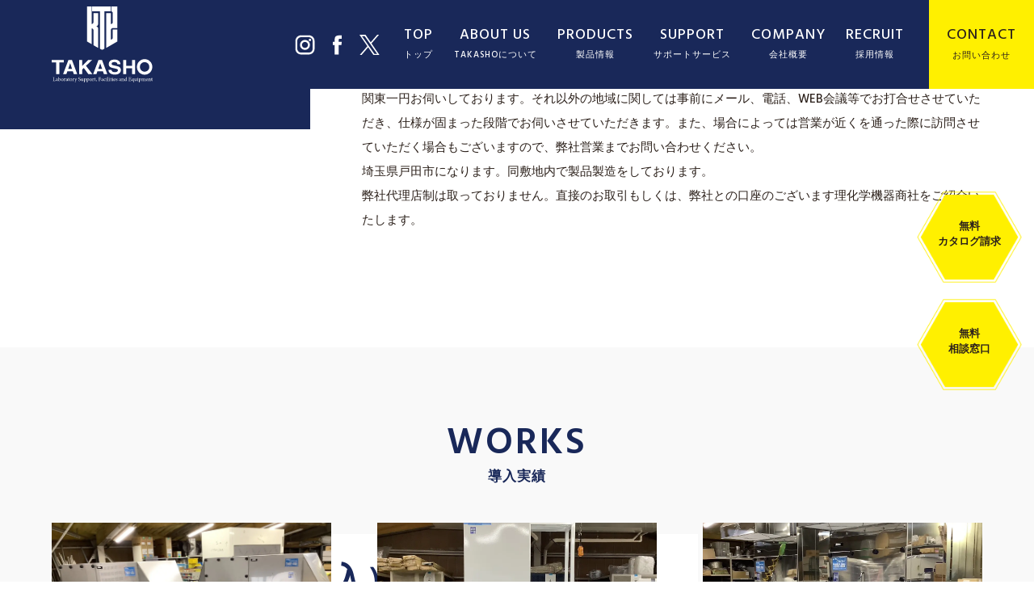

--- FILE ---
content_type: text/html; charset=UTF-8
request_url: https://www.takasho-eng.jp/faq_cat/company/
body_size: 40984
content:
<!DOCTYPE html>
<!--[if IE 7]>
<html class="ie ie7" dir="ltr" lang="ja"
	prefix="og: https://ogp.me/ns#" >
<![endif]-->
<!--[if IE 8]>
<html class="ie ie8" dir="ltr" lang="ja"
	prefix="og: https://ogp.me/ns#" >
<![endif]-->
<!--[if !(IE 7) | !(IE 8) ]><!-->
<html dir="ltr" lang="ja"
	prefix="og: https://ogp.me/ns#" >
<!--<![endif]-->
<head>
<meta charset="UTF-8">
<meta name="viewport" content="width=device-width, user-scalable=yes">
<meta http-equiv="X-UA-Compatible" content="IE=edge,chrome=1">
<meta name="format-detection" content="telephone=no">

<!-- Google Tag Manager -->
<script>(function(w,d,s,l,i){w[l]=w[l]||[];w[l].push({'gtm.start':
new Date().getTime(),event:'gtm.js'});var f=d.getElementsByTagName(s)[0],
j=d.createElement(s),dl=l!='dataLayer'?'&l='+l:'';j.async=true;j.src=
'https://www.googletagmanager.com/gtm.js?id='+i+dl;f.parentNode.insertBefore(j,f);
})(window,document,'script','dataLayer','GTM-TBSKB8D');</script>
<!-- End Google Tag Manager -->


<!--
<PageMap>
  <DataObject type="thumbnail">
    <Attribute name="src" value="https://www.takasho-eng.jp/wp/wp-content/themes/takasho-eng/images/web_thumbnail.jpg"/>
    <Attribute name="width" value="100"/>
    <Attribute name="height" value="130"/>
  </DataObject>
</PageMap>
-->





<link rel="pingback" href="https://www.takasho-eng.jp/wp/xmlrpc.php">
<link rel="shortcut icon" href="https://www.takasho-eng.jp/wp/wp-content/themes/takasho-eng/images/favicon.ico">
<link rel="apple-touch-icon" sizes="180x180" href="https://www.takasho-eng.jp/wp/wp-content/themes/takasho-eng/images/apple-touch-icon.png">
<link rel="stylesheet" href="https://www.takasho-eng.jp/wp/wp-content/themes/takasho-eng/css/layout.css?ver=20250221" media="all" />
<link href="https://fonts.googleapis.com/css2?family=Hind+Guntur:wght@500;600&family=Noto+Serif+JP:wght@400;600&display=swap" rel="stylesheet">


		<!-- All in One SEO 4.4.2 - aioseo.com -->
		<title>会社について | 貴商エンジニアリング株式会社-TAKASHO-</title>
		<meta name="robots" content="max-image-preview:large" />
		<link rel="canonical" href="https://www.takasho-eng.jp/faq_cat/company/" />
		<meta name="generator" content="All in One SEO (AIOSEO) 4.4.2" />
		<script type="application/ld+json" class="aioseo-schema">
			{"@context":"https:\/\/schema.org","@graph":[{"@type":"BreadcrumbList","@id":"https:\/\/www.takasho-eng.jp\/faq_cat\/company\/#breadcrumblist","itemListElement":[{"@type":"ListItem","@id":"https:\/\/www.takasho-eng.jp\/#listItem","position":1,"item":{"@type":"WebPage","@id":"https:\/\/www.takasho-eng.jp\/","name":"\u30db\u30fc\u30e0","description":"\u7814\u7a76\u65bd\u8a2d\u3092\u652f\u3048\u306644\u5e74\u3001\u7814\u7a76\u8a2d\u5099\u30fb\u5b9f\u9a13\u8a2d\u5099\u306a\u3089\u8cb4\u5546\u30a8\u30f3\u30b8\u30cb\u30a2\u30ea\u30f3\u30b0\uff08TAKASHO\uff09\u3002\u5c40\u6240\u6392\u6c17\u88c5\u7f6e\uff08\u30c9\u30e9\u30d5\u30c8\u30c1\u30e3\u30f3\u30d0\u30fc\uff09\u30fb\u6392\u30ac\u30b9\u6d17\u6d44\u88c5\u7f6e\u30fb\u30b1\u30df\u30ab\u30eb\u30d5\u30a1\u30f3\u30fb\u30af\u30ea\u30fc\u30f3\u30d9\u30f3\u30c1\u30fb\u7dca\u6025\u7528\u30b7\u30e3\u30ef\u30fc\u30fb\u8272\u54c1\u8cea\u691c\u67fb\u7528LED\u30e9\u30a4\u30c8\u30fb\u30a6\u30a4\u30eb\u30b9\u611f\u67d3\u9632\u6b62\u7528\u54c1\u306a\u3069\u300c\u304a\u5ba2\u69d8\u306e\u77e5\u7684\u60f3\u50cf\u3092\u652f\u3048\u308b\u300d\u5feb\u9069\u3067\u4f7f\u3044\u3084\u3059\u304f\u3001\u5b89\u5fc3\u30fb\u5b89\u5168\u306b\u5229\u7528\u3067\u304d\u308b\u88fd\u54c1\u3092\u3054\u63d0\u4f9b\u3044\u305f\u3057\u307e\u3059\u3002","url":"https:\/\/www.takasho-eng.jp\/"},"nextItem":"https:\/\/www.takasho-eng.jp\/faq_cat\/company\/#listItem"},{"@type":"ListItem","@id":"https:\/\/www.takasho-eng.jp\/faq_cat\/company\/#listItem","position":2,"item":{"@type":"WebPage","@id":"https:\/\/www.takasho-eng.jp\/faq_cat\/company\/","name":"\u4f1a\u793e\u306b\u3064\u3044\u3066","url":"https:\/\/www.takasho-eng.jp\/faq_cat\/company\/"},"previousItem":"https:\/\/www.takasho-eng.jp\/#listItem"}]},{"@type":"CollectionPage","@id":"https:\/\/www.takasho-eng.jp\/faq_cat\/company\/#collectionpage","url":"https:\/\/www.takasho-eng.jp\/faq_cat\/company\/","name":"\u4f1a\u793e\u306b\u3064\u3044\u3066 | \u8cb4\u5546\u30a8\u30f3\u30b8\u30cb\u30a2\u30ea\u30f3\u30b0\u682a\u5f0f\u4f1a\u793e-TAKASHO-","inLanguage":"ja","isPartOf":{"@id":"https:\/\/www.takasho-eng.jp\/#website"},"breadcrumb":{"@id":"https:\/\/www.takasho-eng.jp\/faq_cat\/company\/#breadcrumblist"}},{"@type":"Organization","@id":"https:\/\/www.takasho-eng.jp\/#organization","name":"\u8cb4\u5546\u30a8\u30f3\u30b8\u30cb\u30a2\u30ea\u30f3\u30b0\u682a\u5f0f\u4f1a\u793e","url":"https:\/\/www.takasho-eng.jp\/","logo":{"@type":"ImageObject","url":"https:\/\/www.takasho-eng.jp\/wp\/wp-content\/uploads\/2022\/09\/favicon.png","@id":"https:\/\/www.takasho-eng.jp\/#organizationLogo","width":100,"height":100},"image":{"@id":"https:\/\/www.takasho-eng.jp\/#organizationLogo"},"contactPoint":{"@type":"ContactPoint","telephone":"+81484220156","contactType":"Customer Support"}},{"@type":"WebSite","@id":"https:\/\/www.takasho-eng.jp\/#website","url":"https:\/\/www.takasho-eng.jp\/","name":"\u8cb4\u5546\u30a8\u30f3\u30b8\u30cb\u30a2\u30ea\u30f3\u30b0\u682a\u5f0f\u4f1a\u793e-TAKASHO-","description":"\u7814\u7a76\u65bd\u8a2d\u3092\u652f\u3048\u306644\u5e74\u3001\u7814\u7a76\u8a2d\u5099\u30fb\u5b9f\u9a13\u8a2d\u5099\u306a\u3089\u8cb4\u5546\u30a8\u30f3\u30b8\u30cb\u30a2\u30ea\u30f3\u30b0\uff08TAKASHO\uff09\u3002\u5c40\u6240\u6392\u6c17\u88c5\u7f6e\uff08\u30c9\u30e9\u30d5\u30c8\u30c1\u30e3\u30f3\u30d0\u30fc\uff09\u30fb\u6392\u30ac\u30b9\u6d17\u6d44\u88c5\u7f6e\u30fb\u30b1\u30df\u30ab\u30eb\u30d5\u30a1\u30f3\u30fb\u30af\u30ea\u30fc\u30f3\u30d9\u30f3\u30c1\u30fb\u7dca\u6025\u7528\u30b7\u30e3\u30ef\u30fc\u30fb\u8272\u54c1\u8cea\u691c\u67fb\u7528LED\u30e9\u30a4\u30c8\u30fb\u30a6\u30a4\u30eb\u30b9\u611f\u67d3\u9632\u6b62\u7528\u54c1\u306a\u3069\u300c\u304a\u5ba2\u69d8\u306e\u77e5\u7684\u60f3\u50cf\u3092\u652f\u3048\u308b\u300d\u5feb\u9069\u3067\u4f7f\u3044\u3084\u3059\u304f\u3001\u5b89\u5fc3\u30fb\u5b89\u5168\u306b\u5229\u7528\u3067\u304d\u308b\u88fd\u54c1\u3092\u3054\u63d0\u4f9b\u3044\u305f\u3057\u307e\u3059\u3002","inLanguage":"ja","publisher":{"@id":"https:\/\/www.takasho-eng.jp\/#organization"}}]}
		</script>
		<!-- All in One SEO -->

<link rel="alternate" type="application/rss+xml" title="貴商エンジニアリング株式会社-TAKASHO- &raquo; 会社について カテゴリー のフィード" href="https://www.takasho-eng.jp/faq_cat/company/feed/" />
		<!-- This site uses the Google Analytics by MonsterInsights plugin v8.18 - Using Analytics tracking - https://www.monsterinsights.com/ -->
		<!-- Note: MonsterInsights is not currently configured on this site. The site owner needs to authenticate with Google Analytics in the MonsterInsights settings panel. -->
					<!-- No tracking code set -->
				<!-- / Google Analytics by MonsterInsights -->
		<script type="text/javascript">
window._wpemojiSettings = {"baseUrl":"https:\/\/s.w.org\/images\/core\/emoji\/14.0.0\/72x72\/","ext":".png","svgUrl":"https:\/\/s.w.org\/images\/core\/emoji\/14.0.0\/svg\/","svgExt":".svg","source":{"concatemoji":"https:\/\/www.takasho-eng.jp\/wp\/wp-includes\/js\/wp-emoji-release.min.js?ver=6.1.9"}};
/*! This file is auto-generated */
!function(e,a,t){var n,r,o,i=a.createElement("canvas"),p=i.getContext&&i.getContext("2d");function s(e,t){var a=String.fromCharCode,e=(p.clearRect(0,0,i.width,i.height),p.fillText(a.apply(this,e),0,0),i.toDataURL());return p.clearRect(0,0,i.width,i.height),p.fillText(a.apply(this,t),0,0),e===i.toDataURL()}function c(e){var t=a.createElement("script");t.src=e,t.defer=t.type="text/javascript",a.getElementsByTagName("head")[0].appendChild(t)}for(o=Array("flag","emoji"),t.supports={everything:!0,everythingExceptFlag:!0},r=0;r<o.length;r++)t.supports[o[r]]=function(e){if(p&&p.fillText)switch(p.textBaseline="top",p.font="600 32px Arial",e){case"flag":return s([127987,65039,8205,9895,65039],[127987,65039,8203,9895,65039])?!1:!s([55356,56826,55356,56819],[55356,56826,8203,55356,56819])&&!s([55356,57332,56128,56423,56128,56418,56128,56421,56128,56430,56128,56423,56128,56447],[55356,57332,8203,56128,56423,8203,56128,56418,8203,56128,56421,8203,56128,56430,8203,56128,56423,8203,56128,56447]);case"emoji":return!s([129777,127995,8205,129778,127999],[129777,127995,8203,129778,127999])}return!1}(o[r]),t.supports.everything=t.supports.everything&&t.supports[o[r]],"flag"!==o[r]&&(t.supports.everythingExceptFlag=t.supports.everythingExceptFlag&&t.supports[o[r]]);t.supports.everythingExceptFlag=t.supports.everythingExceptFlag&&!t.supports.flag,t.DOMReady=!1,t.readyCallback=function(){t.DOMReady=!0},t.supports.everything||(n=function(){t.readyCallback()},a.addEventListener?(a.addEventListener("DOMContentLoaded",n,!1),e.addEventListener("load",n,!1)):(e.attachEvent("onload",n),a.attachEvent("onreadystatechange",function(){"complete"===a.readyState&&t.readyCallback()})),(e=t.source||{}).concatemoji?c(e.concatemoji):e.wpemoji&&e.twemoji&&(c(e.twemoji),c(e.wpemoji)))}(window,document,window._wpemojiSettings);
</script>
<style type="text/css">
img.wp-smiley,
img.emoji {
	display: inline !important;
	border: none !important;
	box-shadow: none !important;
	height: 1em !important;
	width: 1em !important;
	margin: 0 0.07em !important;
	vertical-align: -0.1em !important;
	background: none !important;
	padding: 0 !important;
}
</style>
	<link rel='stylesheet' id='wp-block-library-css' href='https://www.takasho-eng.jp/wp/wp-includes/css/dist/block-library/style.min.css?ver=6.1.9' type='text/css' media='all' />
<link rel='stylesheet' id='classic-theme-styles-css' href='https://www.takasho-eng.jp/wp/wp-includes/css/classic-themes.min.css?ver=1' type='text/css' media='all' />
<style id='global-styles-inline-css' type='text/css'>
body{--wp--preset--color--black: #000000;--wp--preset--color--cyan-bluish-gray: #abb8c3;--wp--preset--color--white: #ffffff;--wp--preset--color--pale-pink: #f78da7;--wp--preset--color--vivid-red: #cf2e2e;--wp--preset--color--luminous-vivid-orange: #ff6900;--wp--preset--color--luminous-vivid-amber: #fcb900;--wp--preset--color--light-green-cyan: #7bdcb5;--wp--preset--color--vivid-green-cyan: #00d084;--wp--preset--color--pale-cyan-blue: #8ed1fc;--wp--preset--color--vivid-cyan-blue: #0693e3;--wp--preset--color--vivid-purple: #9b51e0;--wp--preset--gradient--vivid-cyan-blue-to-vivid-purple: linear-gradient(135deg,rgba(6,147,227,1) 0%,rgb(155,81,224) 100%);--wp--preset--gradient--light-green-cyan-to-vivid-green-cyan: linear-gradient(135deg,rgb(122,220,180) 0%,rgb(0,208,130) 100%);--wp--preset--gradient--luminous-vivid-amber-to-luminous-vivid-orange: linear-gradient(135deg,rgba(252,185,0,1) 0%,rgba(255,105,0,1) 100%);--wp--preset--gradient--luminous-vivid-orange-to-vivid-red: linear-gradient(135deg,rgba(255,105,0,1) 0%,rgb(207,46,46) 100%);--wp--preset--gradient--very-light-gray-to-cyan-bluish-gray: linear-gradient(135deg,rgb(238,238,238) 0%,rgb(169,184,195) 100%);--wp--preset--gradient--cool-to-warm-spectrum: linear-gradient(135deg,rgb(74,234,220) 0%,rgb(151,120,209) 20%,rgb(207,42,186) 40%,rgb(238,44,130) 60%,rgb(251,105,98) 80%,rgb(254,248,76) 100%);--wp--preset--gradient--blush-light-purple: linear-gradient(135deg,rgb(255,206,236) 0%,rgb(152,150,240) 100%);--wp--preset--gradient--blush-bordeaux: linear-gradient(135deg,rgb(254,205,165) 0%,rgb(254,45,45) 50%,rgb(107,0,62) 100%);--wp--preset--gradient--luminous-dusk: linear-gradient(135deg,rgb(255,203,112) 0%,rgb(199,81,192) 50%,rgb(65,88,208) 100%);--wp--preset--gradient--pale-ocean: linear-gradient(135deg,rgb(255,245,203) 0%,rgb(182,227,212) 50%,rgb(51,167,181) 100%);--wp--preset--gradient--electric-grass: linear-gradient(135deg,rgb(202,248,128) 0%,rgb(113,206,126) 100%);--wp--preset--gradient--midnight: linear-gradient(135deg,rgb(2,3,129) 0%,rgb(40,116,252) 100%);--wp--preset--duotone--dark-grayscale: url('#wp-duotone-dark-grayscale');--wp--preset--duotone--grayscale: url('#wp-duotone-grayscale');--wp--preset--duotone--purple-yellow: url('#wp-duotone-purple-yellow');--wp--preset--duotone--blue-red: url('#wp-duotone-blue-red');--wp--preset--duotone--midnight: url('#wp-duotone-midnight');--wp--preset--duotone--magenta-yellow: url('#wp-duotone-magenta-yellow');--wp--preset--duotone--purple-green: url('#wp-duotone-purple-green');--wp--preset--duotone--blue-orange: url('#wp-duotone-blue-orange');--wp--preset--font-size--small: 13px;--wp--preset--font-size--medium: 20px;--wp--preset--font-size--large: 36px;--wp--preset--font-size--x-large: 42px;--wp--preset--spacing--20: 0.44rem;--wp--preset--spacing--30: 0.67rem;--wp--preset--spacing--40: 1rem;--wp--preset--spacing--50: 1.5rem;--wp--preset--spacing--60: 2.25rem;--wp--preset--spacing--70: 3.38rem;--wp--preset--spacing--80: 5.06rem;}:where(.is-layout-flex){gap: 0.5em;}body .is-layout-flow > .alignleft{float: left;margin-inline-start: 0;margin-inline-end: 2em;}body .is-layout-flow > .alignright{float: right;margin-inline-start: 2em;margin-inline-end: 0;}body .is-layout-flow > .aligncenter{margin-left: auto !important;margin-right: auto !important;}body .is-layout-constrained > .alignleft{float: left;margin-inline-start: 0;margin-inline-end: 2em;}body .is-layout-constrained > .alignright{float: right;margin-inline-start: 2em;margin-inline-end: 0;}body .is-layout-constrained > .aligncenter{margin-left: auto !important;margin-right: auto !important;}body .is-layout-constrained > :where(:not(.alignleft):not(.alignright):not(.alignfull)){max-width: var(--wp--style--global--content-size);margin-left: auto !important;margin-right: auto !important;}body .is-layout-constrained > .alignwide{max-width: var(--wp--style--global--wide-size);}body .is-layout-flex{display: flex;}body .is-layout-flex{flex-wrap: wrap;align-items: center;}body .is-layout-flex > *{margin: 0;}:where(.wp-block-columns.is-layout-flex){gap: 2em;}.has-black-color{color: var(--wp--preset--color--black) !important;}.has-cyan-bluish-gray-color{color: var(--wp--preset--color--cyan-bluish-gray) !important;}.has-white-color{color: var(--wp--preset--color--white) !important;}.has-pale-pink-color{color: var(--wp--preset--color--pale-pink) !important;}.has-vivid-red-color{color: var(--wp--preset--color--vivid-red) !important;}.has-luminous-vivid-orange-color{color: var(--wp--preset--color--luminous-vivid-orange) !important;}.has-luminous-vivid-amber-color{color: var(--wp--preset--color--luminous-vivid-amber) !important;}.has-light-green-cyan-color{color: var(--wp--preset--color--light-green-cyan) !important;}.has-vivid-green-cyan-color{color: var(--wp--preset--color--vivid-green-cyan) !important;}.has-pale-cyan-blue-color{color: var(--wp--preset--color--pale-cyan-blue) !important;}.has-vivid-cyan-blue-color{color: var(--wp--preset--color--vivid-cyan-blue) !important;}.has-vivid-purple-color{color: var(--wp--preset--color--vivid-purple) !important;}.has-black-background-color{background-color: var(--wp--preset--color--black) !important;}.has-cyan-bluish-gray-background-color{background-color: var(--wp--preset--color--cyan-bluish-gray) !important;}.has-white-background-color{background-color: var(--wp--preset--color--white) !important;}.has-pale-pink-background-color{background-color: var(--wp--preset--color--pale-pink) !important;}.has-vivid-red-background-color{background-color: var(--wp--preset--color--vivid-red) !important;}.has-luminous-vivid-orange-background-color{background-color: var(--wp--preset--color--luminous-vivid-orange) !important;}.has-luminous-vivid-amber-background-color{background-color: var(--wp--preset--color--luminous-vivid-amber) !important;}.has-light-green-cyan-background-color{background-color: var(--wp--preset--color--light-green-cyan) !important;}.has-vivid-green-cyan-background-color{background-color: var(--wp--preset--color--vivid-green-cyan) !important;}.has-pale-cyan-blue-background-color{background-color: var(--wp--preset--color--pale-cyan-blue) !important;}.has-vivid-cyan-blue-background-color{background-color: var(--wp--preset--color--vivid-cyan-blue) !important;}.has-vivid-purple-background-color{background-color: var(--wp--preset--color--vivid-purple) !important;}.has-black-border-color{border-color: var(--wp--preset--color--black) !important;}.has-cyan-bluish-gray-border-color{border-color: var(--wp--preset--color--cyan-bluish-gray) !important;}.has-white-border-color{border-color: var(--wp--preset--color--white) !important;}.has-pale-pink-border-color{border-color: var(--wp--preset--color--pale-pink) !important;}.has-vivid-red-border-color{border-color: var(--wp--preset--color--vivid-red) !important;}.has-luminous-vivid-orange-border-color{border-color: var(--wp--preset--color--luminous-vivid-orange) !important;}.has-luminous-vivid-amber-border-color{border-color: var(--wp--preset--color--luminous-vivid-amber) !important;}.has-light-green-cyan-border-color{border-color: var(--wp--preset--color--light-green-cyan) !important;}.has-vivid-green-cyan-border-color{border-color: var(--wp--preset--color--vivid-green-cyan) !important;}.has-pale-cyan-blue-border-color{border-color: var(--wp--preset--color--pale-cyan-blue) !important;}.has-vivid-cyan-blue-border-color{border-color: var(--wp--preset--color--vivid-cyan-blue) !important;}.has-vivid-purple-border-color{border-color: var(--wp--preset--color--vivid-purple) !important;}.has-vivid-cyan-blue-to-vivid-purple-gradient-background{background: var(--wp--preset--gradient--vivid-cyan-blue-to-vivid-purple) !important;}.has-light-green-cyan-to-vivid-green-cyan-gradient-background{background: var(--wp--preset--gradient--light-green-cyan-to-vivid-green-cyan) !important;}.has-luminous-vivid-amber-to-luminous-vivid-orange-gradient-background{background: var(--wp--preset--gradient--luminous-vivid-amber-to-luminous-vivid-orange) !important;}.has-luminous-vivid-orange-to-vivid-red-gradient-background{background: var(--wp--preset--gradient--luminous-vivid-orange-to-vivid-red) !important;}.has-very-light-gray-to-cyan-bluish-gray-gradient-background{background: var(--wp--preset--gradient--very-light-gray-to-cyan-bluish-gray) !important;}.has-cool-to-warm-spectrum-gradient-background{background: var(--wp--preset--gradient--cool-to-warm-spectrum) !important;}.has-blush-light-purple-gradient-background{background: var(--wp--preset--gradient--blush-light-purple) !important;}.has-blush-bordeaux-gradient-background{background: var(--wp--preset--gradient--blush-bordeaux) !important;}.has-luminous-dusk-gradient-background{background: var(--wp--preset--gradient--luminous-dusk) !important;}.has-pale-ocean-gradient-background{background: var(--wp--preset--gradient--pale-ocean) !important;}.has-electric-grass-gradient-background{background: var(--wp--preset--gradient--electric-grass) !important;}.has-midnight-gradient-background{background: var(--wp--preset--gradient--midnight) !important;}.has-small-font-size{font-size: var(--wp--preset--font-size--small) !important;}.has-medium-font-size{font-size: var(--wp--preset--font-size--medium) !important;}.has-large-font-size{font-size: var(--wp--preset--font-size--large) !important;}.has-x-large-font-size{font-size: var(--wp--preset--font-size--x-large) !important;}
.wp-block-navigation a:where(:not(.wp-element-button)){color: inherit;}
:where(.wp-block-columns.is-layout-flex){gap: 2em;}
.wp-block-pullquote{font-size: 1.5em;line-height: 1.6;}
</style>
<link rel='stylesheet' id='wordpress-popular-posts-css-css' href='https://www.takasho-eng.jp/wp/wp-content/plugins/wordpress-popular-posts/assets/css/wpp.css?ver=6.2.1' type='text/css' media='all' />
<link rel="https://api.w.org/" href="https://www.takasho-eng.jp/wp-json/" /><link rel="alternate" type="application/json" href="https://www.takasho-eng.jp/wp-json/wp/v2/faq_cat/30" /><link rel="EditURI" type="application/rsd+xml" title="RSD" href="https://www.takasho-eng.jp/wp/xmlrpc.php?rsd" />
<link rel="wlwmanifest" type="application/wlwmanifest+xml" href="https://www.takasho-eng.jp/wp/wp-includes/wlwmanifest.xml" />
            <style id="wpp-loading-animation-styles">@-webkit-keyframes bgslide{from{background-position-x:0}to{background-position-x:-200%}}@keyframes bgslide{from{background-position-x:0}to{background-position-x:-200%}}.wpp-widget-placeholder,.wpp-widget-block-placeholder,.wpp-shortcode-placeholder{margin:0 auto;width:60px;height:3px;background:#dd3737;background:linear-gradient(90deg,#dd3737 0%,#571313 10%,#dd3737 100%);background-size:200% auto;border-radius:3px;-webkit-animation:bgslide 1s infinite linear;animation:bgslide 1s infinite linear}</style>
            <noscript><style>.lazyload[data-src]{display:none !important;}</style></noscript><style>.lazyload{background-image:none !important;}.lazyload:before{background-image:none !important;}</style><link rel="icon" href="https://www.takasho-eng.jp/wp/wp-content/uploads/2022/09/favicon.png" sizes="32x32" />
<link rel="icon" href="https://www.takasho-eng.jp/wp/wp-content/uploads/2022/09/favicon.png" sizes="192x192" />
<link rel="apple-touch-icon" href="https://www.takasho-eng.jp/wp/wp-content/uploads/2022/09/favicon.png" />
<meta name="msapplication-TileImage" content="https://www.takasho-eng.jp/wp/wp-content/uploads/2022/09/favicon.png" />
</head>

<body class="archive tax-faq_cat term-company term-30">

<!-- Google Tag Manager (noscript) -->
<noscript><iframe src="https://www.googletagmanager.com/ns.html?id=GTM-TBSKB8D"
height="0" width="0" style="display:none;visibility:hidden"></iframe></noscript>
<!-- End Google Tag Manager (noscript) -->

<div id="container_wrap">

<header>
<div class="header_box">
	<div id="header_left">
				<p class="header_ttl"><a href="https://www.takasho-eng.jp/" class="opacity"><img src="[data-uri]" alt="貴商エンジニアリング株式会社" data-src="https://www.takasho-eng.jp/wp/wp-content/themes/takasho-eng/images/logo_w_2025.svg" decoding="async" class="lazyload"><noscript><img src="https://www.takasho-eng.jp/wp/wp-content/themes/takasho-eng/images/logo_w_2025.svg" alt="貴商エンジニアリング株式会社" data-eio="l"></noscript></a></p>
			</div>
	<div id="header_right">
		<ul class="list_sns_h">
			<li><a href="https://www.instagram.com/takasho_eng/" target="_blank" class="opacity"><img src="[data-uri]" data-src="https://www.takasho-eng.jp/wp/wp-content/themes/takasho-eng/images/icon_instagram.svg" decoding="async" class="lazyload"><noscript><img src="https://www.takasho-eng.jp/wp/wp-content/themes/takasho-eng/images/icon_instagram.svg" data-eio="l"></noscript></a></li>
			<li><a href="https://www.facebook.com/profile.php?id=100063718196077" target="_blank" class="opacity"><img src="[data-uri]" data-src="https://www.takasho-eng.jp/wp/wp-content/themes/takasho-eng/images/icon_facebook.svg" decoding="async" class="lazyload"><noscript><img src="https://www.takasho-eng.jp/wp/wp-content/themes/takasho-eng/images/icon_facebook.svg" data-eio="l"></noscript></a></li>
			<li><a href="https://twitter.com/SIOJTWHBbgZ5AAo" target="_blank" class="opacity"><img src="[data-uri]" data-src="https://www.takasho-eng.jp/wp/wp-content/themes/takasho-eng/images/icon_x.svg" decoding="async" class="lazyload"><noscript><img src="https://www.takasho-eng.jp/wp/wp-content/themes/takasho-eng/images/icon_x.svg" data-eio="l"></noscript></a></li>
		</ul>
		<nav id="gnavi">
			<ul>
				<li><a href="https://www.takasho-eng.jp/"><p>TOP<span>トップ</span></p></a></li>
				<li><a href="https://www.takasho-eng.jp/about/"><p>ABOUT US<span>TAKASHOについて</span></p></a></li>
				<li><a href="https://www.takasho-eng.jp/products/"><p>PRODUCTS<span>製品情報</span></p></a></li>
				<li><a href="https://www.takasho-eng.jp/support/"><p>SUPPORT<span>サポートサービス</span></p></a></li>
				<!--<li><a href="https://www.takasho-eng.jp/works/"><p>WORKS<span>導入実績</span></p></a></li>-->
				<li><a href="https://www.takasho-eng.jp/company/"><p>COMPANY<span>会社概要</span></p></a></li>
				<li><a href="https://www.takasho-eng.jp/recruit/"><p>RECRUIT<span>採用情報</span></p></a></li>
			</ul>
		</nav>
		<a href="https://www.takasho-eng.jp/contact/" class="h_contact"><p>CONTACT<span>お問い合わせ</span></p></a>
		<div class="sp">
			<div id="overlay">
				<ul class="sp_nav">
					<li><a href="https://www.takasho-eng.jp/"><p>TOP<span>トップ</span></p></a></li>
					<li><a href="https://www.takasho-eng.jp/about/"><p>ABOUT US<span>TAKASHOについて</span></p></a></li>
					<li><a href="https://www.takasho-eng.jp/products/"><p>PRODUCTS<span>製品情報</span></p></a></li>
					<li><a href="https://www.takasho-eng.jp/support/"><p>SUPPORT<span>サポートサービス</span></p></a></li>
					<!--<li><a href="https://www.takasho-eng.jp/works/"><p>WORKS<span>導入実績</span></p></a></li>-->
					<li><a href="https://www.takasho-eng.jp/company/"><p>COMPANY<span>会社概要</span></p></a></li>
					<li><a href="https://www.takasho-eng.jp/recruit/"><p>RECRUIT<span>採用情報</span></p></a></li>
					<li><a href="https://www.takasho-eng.jp/blog/"><p>BLOG<span>ブログ</span></p></a></li>
					<li><a href="https://www.takasho-eng.jp/news/"><p>NEWS<span>お知らせ</span></p></a></li>
					<li><a href="https://www.takasho-eng.jp/contact/"><p>CONTACT<span>お問い合わせ</span></p></a></li>
				</ul>
			</div>
			<a class="menu-trigger"><span></span><span></span></a>
		</div>
	</div>
</div>
</header>

<ul class="list_fix">
	<li><a href="https://www.takasho-eng.jp/catalog/" class="opacity">無料<br class="pc">カタログ請求</a></li>
	<li><a href="https://www.takasho-eng.jp/contact/" class="opacity" id="muryou-soudan">無料<br class="pc">相談窓口</a></li>
</ul>
<div id="container">
<div id="content">

<div id="list_breadcrumb">
<!-- Breadcrumb NavXT 7.2.0 -->
<span property="itemListElement" typeof="ListItem"><a property="item" typeof="WebPage" title="Go to 貴商エンジニアリング株式会社-TAKASHO-." href="https://www.takasho-eng.jp" class="home" ><span property="name">トップページ</span></a><meta property="position" content="1"></span>　＞　<span property="itemListElement" typeof="ListItem"><a property="item" typeof="WebPage" title="よくある質問へ移動する" href="https://www.takasho-eng.jp/faq/" class="archive post-faq-archive" ><span property="name">よくある質問</span></a><meta property="position" content="2"></span>　＞　<span property="itemListElement" typeof="ListItem"><span property="name" class="archive taxonomy faq_cat current-item">会社について</span><meta property="url" content="https://www.takasho-eng.jp/faq_cat/company/"><meta property="position" content="3"></span></div>

<div class="section_wrap">

<div id="main">
<h1 class="low_main_ttl">直接の取引（購入）は可能か？</h1>

<p>可能です。取引方法ご相談の上、対応いたします。</p><p>関東一円お伺いしております。それ以外の地域に関しては事前にメール、電話、WEB会議等でお打合せさせていただき、仕様が固まった段階でお伺いさせていただきます。また、場合によっては営業が近くを通った際に訪問させていただく場合もございますので、弊社営業までお問い合わせください。</p><p>埼玉県戸田市になります。同敷地内で製品製造をしております。</p><p>弊社代理店制は取っておりません。直接のお取引もしくは、弊社との口座のございます理化学機器商社をご紹介いたします。</p>
</div><!-- ] main END -->

<div id="sub">



</div><!-- ] sub END --></div><!-- ] section_wrap END -->

<!-- TOP・BLOG・導入実績以外 -->

<div class="section">
<div class="bg_gray bg_inner">
<div class="inner">
	<h2 class="main_ttl">WORKS<span>導入実績</span></h2>
	<ul class="list_work">
								<li><a href="https://www.takasho-eng.jp/works/%e4%b9%be%e5%bc%8f%e3%82%b9%e3%82%af%e3%83%a9%e3%83%90%e3%83%bc-%e5%9e%8b%e5%bc%8f%ef%bc%9agf112-s-sp/">
			<div class="work_img">
								<div class="fit lazyload" style=""  data-back="https://www.takasho-eng.jp/wp/wp-content/uploads/2026/01/S__6414398_0.jpg"></div>
			</div>
			<div class="work_content">
				<p class="day">DATE:2026.01.21</p>
				<h3 class="title">乾式スクラバー 型式：GF112-S-SP</h3>
				<p>
					【製品内容】
・フィルターが特殊仕様になります。
&nbsp;


&nbsp;
製品に...</p>
			</div>
		</a></li>
				<li><a href="https://www.takasho-eng.jp/works/%e7%b2%89%e5%a1%b5%e5%87%a6%e7%90%86%e7%94%a8%e3%83%95%e3%82%a3%e3%83%ab%e3%82%bf%e3%83%bc%e3%83%81%e3%83%a3%e3%83%b3%e3%83%90%e3%83%bc-%e5%9e%8b%e5%bc%8f%ef%bc%9ahf13-b-sp/">
			<div class="work_img">
								<div class="fit lazyload" style=""  data-back="https://www.takasho-eng.jp/wp/wp-content/uploads/2026/01/S__6209540_0.jpg"></div>
			</div>
			<div class="work_content">
				<p class="day">DATE:2025.11.19</p>
				<h3 class="title">粉塵処理用フィルターチャンバー 型式：HF13-B-SP</h3>
				<p>
					【製品内容】
・H2300のファン架台を付属しています。
・給排気口サイズが250Aへ変更してい...</p>
			</div>
		</a></li>
				<li><a href="https://www.takasho-eng.jp/works/%e6%a9%9f%e6%a2%b0%e7%b5%a6%e6%b0%97%e3%82%b7%e3%82%b9%e3%83%86%e3%83%a0%e3%83%95%e3%82%a3%e3%83%ab%e3%82%bf%e3%83%bc%e3%83%81%e3%83%a3%e3%83%b3%e3%83%90%e3%83%bc/">
			<div class="work_img">
								<div class="fit lazyload" style=""  data-back="https://www.takasho-eng.jp/wp/wp-content/uploads/2026/01/S__5922880_0.jpg"></div>
			</div>
			<div class="work_content">
				<p class="day">DATE:2025.09.02</p>
				<h3 class="title">機械給気システムフィルターチャンバー</h3>
				<p>
					【製品内容】
・ウェザーフードと中性能フィルタがついています。
&nbsp;

&nbsp;...</p>
			</div>
		</a></li>
					</ul>
	<a href="https://www.takasho-eng.jp/works/" class="button">導入実績一覧へ</a>
</div>
</div>
</div>


<div class="bg_shape section">
<div class="inner">
	<div class="section_top_02">
		<h2 class="main_ttl">BLOG<span>スタッフブログ</span></h2>
		<ul class="list_blog">
									<li><a href="https://www.takasho-eng.jp/blog/draftchamber-exhaust-mechanism/">
				<div class="blog_l">
										<div class="fit lazyload" style=""  data-back="https://www.takasho-eng.jp/wp/wp-content/uploads/2018/02/GSスクラバー-1024x768-1.jpg"></div>
				</div>
				<div class="blog_r">
					<div class="blog_date">
												<div class="write_img">
							<img src="[data-uri]" alt="SOUMU" data-src="https://www.takasho-eng.jp/wp/wp-content/uploads/2020/12/apple-touch-icon.jpg" decoding="async" class="lazyload" data-eio-rwidth="220" data-eio-rheight="220"><noscript><img src="https://www.takasho-eng.jp/wp/wp-content/uploads/2020/12/apple-touch-icon.jpg" alt="SOUMU" data-eio="l"></noscript>
						</div>

						<div class="date">POSTED:2026.01.21<br>
							WRITER:SOUMU						</div>
					</div>
					<h3 class="title">ドラフトチャンバー排気のしくみ</h3>
					<p>
						今回は『ドラフトチャンバー』のお話です。
ドラフトチャンバーは別名『局所排気装置』と言います。
...					</p>
				</div>
			</a></li>
					<li><a href="https://www.takasho-eng.jp/blog/about-cleanliness-cleanbench/">
				<div class="blog_l">
										<div class="fit lazyload" style=""  data-back="https://www.takasho-eng.jp/wp/wp-content/uploads/2018/07/CLH-891x1024-1.jpg"></div>
				</div>
				<div class="blog_r">
					<div class="blog_date">
												<div class="write_img">
							<img src="[data-uri]" alt="SOUMU" data-src="https://www.takasho-eng.jp/wp/wp-content/uploads/2020/12/apple-touch-icon.jpg" decoding="async" class="lazyload" data-eio-rwidth="220" data-eio-rheight="220"><noscript><img src="https://www.takasho-eng.jp/wp/wp-content/uploads/2020/12/apple-touch-icon.jpg" alt="SOUMU" data-eio="l"></noscript>
						</div>

						<div class="date">POSTED:2026.01.13<br>
							WRITER:SOUMU						</div>
					</div>
					<h3 class="title">クリーンベンチの清浄度について</h3>
					<p>
						■クリーンベンチの清浄度について
&nbsp;
貴商エンジニアリングでは自社工場にてクリーンベン...					</p>
				</div>
			</a></li>
					<li><a href="https://www.takasho-eng.jp/blog/%e8%b2%b4%e5%95%86%e3%82%a8%e3%83%b3%e3%82%b8%e3%83%8b%e3%82%a2%e3%83%aa%e3%83%b3%e3%82%b0%e3%81%ae%e3%83%89%e3%83%a9%e3%83%95%e3%83%88%e3%83%81%e3%83%a3%e3%83%b3%e3%83%90%e3%83%bc%e3%81%ab%e3%81%a4/">
				<div class="blog_l">
										<div class="fit lazyload" style=""  data-back="https://www.takasho-eng.jp/wp/wp-content/uploads/2024/09/スクリーンショット-2024-07-29-160438.png"></div>
				</div>
				<div class="blog_r">
					<div class="blog_date">
												<div class="write_img">
							<img src="[data-uri]" alt="SOUMU" data-src="https://www.takasho-eng.jp/wp/wp-content/uploads/2020/12/apple-touch-icon.jpg" decoding="async" class="lazyload" data-eio-rwidth="220" data-eio-rheight="220"><noscript><img src="https://www.takasho-eng.jp/wp/wp-content/uploads/2020/12/apple-touch-icon.jpg" alt="SOUMU" data-eio="l"></noscript>
						</div>

						<div class="date">POSTED:2026.01.07<br>
							WRITER:SOUMU						</div>
					</div>
					<h3 class="title">ドラフトチャンバー（局所排気装置）について紹介します！</h3>
					<p>
						今回は、貴商エンジニアリングのドラフトチャンバーについてご紹介します。
&nbsp;
設計から搬...					</p>
				</div>
			</a></li>
					<li><a href="https://www.takasho-eng.jp/blog/snow-resistant-scrubber/">
				<div class="blog_l">
										<div class="fit lazyload" style=""  data-back="https://www.takasho-eng.jp/wp/wp-content/uploads/2018/01/scrubber.jpg"></div>
				</div>
				<div class="blog_r">
					<div class="blog_date">
												<div class="write_img">
							<img src="[data-uri]" alt="SOUMU" data-src="https://www.takasho-eng.jp/wp/wp-content/uploads/2020/12/apple-touch-icon.jpg" decoding="async" class="lazyload" data-eio-rwidth="220" data-eio-rheight="220"><noscript><img src="https://www.takasho-eng.jp/wp/wp-content/uploads/2020/12/apple-touch-icon.jpg" alt="SOUMU" data-eio="l"></noscript>
						</div>

						<div class="date">POSTED:2025.12.24<br>
							WRITER:SOUMU						</div>
					</div>
					<h3 class="title">雪に強いスクラバーのご紹介</h3>
					<p>
						みなさま、おはようございます！！
総務部女子です！！
&nbsp;
最近、とても寒いですね！...					</p>
				</div>
			</a></li>
						</ul>
	</div>
	<a href="https://www.takasho-eng.jp/blog/" class="button">ブログ一覧へ</a>
</div>
</div>



<div class="section_contact">
<div class="inner">
	<dl>
		<dt>その他研究設備・実験設備のことなら<br class="sp">お気軽にご相談ください。<br>
			全国納入実績多数あり、<br class="sp">お打ち合わせ・ご相談は無料です。</dt>
		<dd>
			<div class="contact_l">
				<p class="tel"><span>＜お電話でのお問い合わせ＞</span><a href="tel:048-422-0156" class="click_tel">048-422-0156</a></p>
				<p class="time">月〜金／9:00〜17:30<br>
					土日祝日除く</p>
			</div>
			<div class="contact_r">
				<a href="https://www.takasho-eng.jp/contact/">無料相談窓口</a>
				<a href="https://www.takasho-eng.jp/catalog/" class="bg_yellow">無料カタログ請求</a>
			</div>
		</dd>
	</dl>
</div>
</div>

<div class="section_top_05">
<div class="inner">
	<p class="title_en">GO GREEN<span>Sustainability,Respect For The Future</span></p>
	<p class="title">「持続可能な未来へ」</p>
	<p class="m3em">私たちはサステナビリティという原則を大切にしています。<br>
		持続可能性は私たちの日常のオペレーションの全てにつながっており、<br>
		環境に対する配慮と経済的にも持続可能であること、社会的な責任を意識し、<br>
		そのバランスを考えた「ものづくり」をおこなっています。</p>
	<a href="https://www.takasho-eng.jp/environment/" class="button_line">TAKASHOの取り組み</a>
</div>
</div>

</div><!-- ] content END -->
</div><!-- ] contentainer END -->

<footer>
<div id="footer">
	<a href="https://www.takasho-eng.jp/" class="f_logo opacity"><img src="[data-uri]" alt="TAKASHO" data-src="https://www.takasho-eng.jp/wp/wp-content/themes/takasho-eng/images/logo_b_2025.svg" decoding="async" class="lazyload"><noscript><img src="https://www.takasho-eng.jp/wp/wp-content/themes/takasho-eng/images/logo_b_2025.svg" alt="TAKASHO" data-eio="l"></noscript></a>
	<div class="footer_box">
		<div class="footer_left">
			<p class="name">貴商エンジニアリング株式会社</p>
			<p>【本社・工場】<br>
				埼玉県戸田市笹目南町38-10<br>
				TEL. 048-422-0156　<br class="sp">FAX. 048-421-2913</p>
			<p style="margin-top:20px;">埼玉県知事　許可（般－5）第76781<br>管工事業、電気工事業</p>
			<p style="margin-top:20px;">【対応エリア】<br>関東（埼玉県・東京都・神奈川県・群馬県・茨城県・栃木県）<br>その他全国対応しております。お気軽にご相談ください。</p>
		</div>
		<div class="footer_right">
			<ul class="f_navi">
				<li>
					<p><a href="https://www.takasho-eng.jp/">トップ</a></p>
					<p><a href="https://www.takasho-eng.jp/about/">TAKASHOについて</a></p>
					<p><a href="https://www.takasho-eng.jp/products/">製品情報</a></p>
					<p><a href="https://www.takasho-eng.jp/support/">サポートサービス</a></p>
					<p><a href="https://www.takasho-eng.jp/works/">導入実績</a></p>
				</li>
				<li>
					<p><a href="https://www.takasho-eng.jp/blog/">トピックス</a></p>
					<p><a href="https://www.takasho-eng.jp/company/">会社概要</a></p>
					<p><a href="https://www.takasho-eng.jp/policy/">プライバシーポリシー</a></p>
					<p><a href="https://www.takasho-eng.jp/faq/">よくある質問</a></p>
					<p><a href="https://www.takasho-eng.jp/recruit/">採用情報</a></p>
				</li>
				<li>
					<!--<p><a href="https://www.takasho-eng.jp/contact/">お問い合わせ</a></p>-->
					<p><a href="https://www.takasho-eng.jp/contact/">無料相談窓口</a></p>
					<p><a href="https://www.takasho-eng.jp/catalog/">カタログ請求</a></p>
					<p><a href="https://my.ebook5.net/takasho/jiAstm/" target="_blank">電子カタログ</a></p>
				</li>
			</ul>
		</div>
	</div>
</div>
<p class="copy">Copyright &copy; 2026 ドラフトチャンバー・クリーンベンチ・スクラバーなら TAKASHO All Rights Reserved.</p>
</footer>

</div><!-- ] container_wrap END -->

<script src="https://ajax.googleapis.com/ajax/libs/jquery/2.2.4/jquery.min.js"></script>



<script src="https://www.takasho-eng.jp/wp/wp-content/themes/takasho-eng/js/slick.min.js"></script>
<script src="https://www.takasho-eng.jp/wp/wp-content/themes/takasho-eng/js/base.js"></script>

<!--[if lt IE 9]>
<script src="http://css3-mediaqueries-js.googlecode.com/svn/trunk/css3-mediaqueries.js"></script>
<![endif]-->
<script type='text/javascript' id='eio-lazy-load-js-before'>
var eio_lazy_vars = {"exactdn_domain":"","skip_autoscale":0,"threshold":0};
</script>
<script type='text/javascript' src='https://www.takasho-eng.jp/wp/wp-content/plugins/ewww-image-optimizer/includes/lazysizes.min.js?ver=720' defer charset='UTF-8' id='eio-lazy-load-js'></script>
<script type='application/json' id='wpp-json'>
{"sampling_active":0,"sampling_rate":100,"ajax_url":"https:\/\/www.takasho-eng.jp\/wp-json\/wordpress-popular-posts\/v1\/popular-posts","api_url":"https:\/\/www.takasho-eng.jp\/wp-json\/wordpress-popular-posts","ID":0,"token":"fcb53210a9","lang":0,"debug":0}
</script>
<script type='text/javascript' src='https://www.takasho-eng.jp/wp/wp-content/plugins/wordpress-popular-posts/assets/js/wpp.min.js?ver=6.2.1' defer charset='UTF-8' id='wpp-js-js'></script>
</body>
</html>

--- FILE ---
content_type: text/css
request_url: https://www.takasho-eng.jp/wp/wp-content/themes/takasho-eng/css/layout.css?ver=20250221
body_size: 143129
content:
@charset "UTF-8";
/*//////////////////////////////////////////////////////////

Copyright (C) apricot-design All Rights Reserved.
------------------------------------------------------------
CSS information
 file name  :  reset.css
 style info :  リセットファイル
 admin info :  apricot-design

//////////////////////////////////////////////////////////*/
article, aside, details, figcaption, figure, footer, header, hgroup, nav, section {
  display: block;
}

audio[controls], canvas, video {
  display: inline-block;
  *display: inline;
  zoom: 1;
}

html {
  overflow-y: scroll;
  -webkit-tap-highlight-color: rgba(0, 0, 0, 0);
  -webkit-text-size-adjust: 100%;
  -ms-text-size-adjust: 100%;
}

body, div, dl, dt, dd, h1, h2, h3, h4, h5, h6, pre, form, fieldset, input, textarea, p, blockquote, th, td, ul {
  margin: 0;
  padding: 0;
}

body, button, input, select, textarea {
  font-size: 100%;
}

abbr[title] {
  border-bottom: 1px dotted;
}

b, strong {
  font-weight: bold;
}

blockquote {
  margin: 1em 40px;
}

dfn {
  font-style: italic;
}

mark {
  background: #ff0;
  color: #000;
}

pre, code, kbd, samp {
  font-family: monospace, monospace;
  _font-family: "courier new", monospace;
  font-size: 1em;
}

pre {
  white-space: pre;
  white-space: pre-wrap;
  word-wrap: break-word;
}

q {
  quotes: none;
}
q:before, q:after {
  content: "";
  content: none;
}

small {
  font-size: 75%;
}

sub {
  font-size: 75%;
  line-height: 0;
  position: relative;
  vertical-align: baseline;
}

sup {
  font-size: 75%;
  line-height: 0;
  position: relative;
  vertical-align: baseline;
  top: -0.5em;
}

sub {
  bottom: -0.25em;
}

ul, ol {
  margin: 0;
  padding: 0;
}

dd {
  margin: 0px;
}

nav ul, nav ol {
  list-style: none;
}

img {
  border: 0;
  -ms-interpolation-mode: bicubic;
}

svg:not(:root) {
  overflow: hidden;
}

figure, form {
  margin: 0;
}

fieldset {
  margin: 0 2px;
  padding: 0.35em 0.625em 0.75em;
}

legend {
  border: 0;
  *margin-left: -7px;
}

button, input, select, textarea {
  font-size: 100%;
  margin: 0;
  vertical-align: baseline;
  *vertical-align: middle;
}

button, input {
  line-height: normal;
  *overflow: visible;
}

button {
  cursor: pointer;
  -webkit-appearance: button;
}

input[type=button], input[type=reset], input[type=submit] {
  cursor: pointer;
  -webkit-appearance: button;
}
input[type=checkbox], input[type=radio] {
  -webkit-box-sizing: border-box;
          box-sizing: border-box;
}
input[type=search] {
  -webkit-appearance: textfield;
  -webkit-box-sizing: content-box;
  box-sizing: content-box;
}
input[type=search]::-webkit-search-decoration {
  -webkit-appearance: none;
}

button::-moz-focus-inner, input::-moz-focus-inner {
  border: 0;
  padding: 0;
}

textarea {
  overflow: auto;
  vertical-align: top;
}

table {
  border-collapse: collapse;
  border-spacing: 0;
}

address, caption, cite, code, dfn, em, strong, th, var {
  font-style: normal;
}

h1, h2, h3, h4, h5, h6 {
  font-weight: normal;
  font-size: 100%;
}

img, abbr, acronym, fieldset {
  border: 0;
}

li {
  list-style: none;
}

/*画像を縦に並べた時に余白が出ないように*/
img {
  vertical-align: top;
  font-size: 0;
  line-height: 0;
}

/*box-sizingを全ブラウザに対応*/
* {
  -webkit-box-sizing: border-box;
  -ms-box-sizing: border-box;
  -o-box-sizing: border-box;
  box-sizing: border-box;
}
*:before, *:after {
  -webkit-box-sizing: border-box;
  -ms-box-sizing: border-box;
  -o-box-sizing: border-box;
  box-sizing: border-box;
}

.ie6_error, .no_script {
  background: #F66;
  padding: 100px;
  text-align: center;
  font-size: 150%;
  color: #333;
}

.flt {
  float: left;
}

.flr {
  float: right;
}

.txt_l, td.txt_l, .txt_l td {
  text-align: left;
}

.txt_r, td.txt_r, .txt_r td {
  text-align: right;
}

.txt_c, td.txt_c, .txt_c td {
  text-align: center;
}

.valign_t, td.valign_t, .valign_t td {
  vertical-align: top;
}

.valign_m, td.valign_m, .valign_m td {
  vertical-align: middle;
}

.valign_b, td.valign_b, .valign_b td {
  vertical-align: bottom;
}

.clear {
  clear: both;
}

.clearfix {
  zoom: 1;
}
.clearfix:before {
  content: "";
  display: block;
}
.clearfix:after {
  content: "";
  display: block;
  clear: both;
}

.img_bd {
  border: solid 1px #E8E8E8;
}

.c_red {
  color: #FF3425;
}

/* Slider */
.slick-slider {
  position: relative;
  display: block;
  -webkit-touch-callout: none;
  -webkit-user-select: none;
     -moz-user-select: none;
      -ms-user-select: none;
          user-select: none;
  -ms-touch-action: pan-y;
      touch-action: pan-y;
  -webkit-tap-highlight-color: transparent;
}

.slick-list {
  position: relative;
  overflow: hidden;
  display: block;
  margin: 0;
  padding: 0;
}
.slick-list:focus {
  outline: none;
}
.slick-list.dragging {
  cursor: pointer;
  cursor: hand;
}

.slick-slider .slick-track, .slick-slider .slick-list {
  -webkit-transform: translate3d(0, 0, 0);
          transform: translate3d(0, 0, 0);
}

.slick-track {
  position: relative;
  left: 0;
  top: 0;
  display: block;
  margin-left: auto;
  margin-right: auto;
}
.slick-track:before, .slick-track:after {
  content: "";
  display: table;
}
.slick-track:after {
  clear: both;
}
.slick-loading .slick-track {
  visibility: hidden;
}

.slick-slide {
  float: left;
  height: 100%;
  min-height: 1px;
  display: none;
}
[dir=rtl] .slick-slide {
  float: right;
}
.slick-slide img {
  display: block;
}
.slick-slide.slick-loading img {
  display: none;
}
.slick-slide.dragging img {
  pointer-events: none;
}
.slick-initialized .slick-slide {
  display: block;
}
.slick-loading .slick-slide {
  visibility: hidden;
}
.slick-vertical .slick-slide {
  display: block;
  height: auto;
  border: 1px solid transparent;
}

.slick-arrow.slick-hidden {
  display: none;
}

/* Slider */
/* Arrows */
.slick-prev, .slick-next {
  position: absolute;
  display: block;
  height: 53px;
  width: 53px;
  line-height: 0px;
  font-size: 0px;
  cursor: pointer;
  background: url(../images/arrow_slide.svg) no-repeat center/100% 100%;
  color: transparent;
  top: 0;
  bottom: 0;
  margin: auto;
  padding: 0;
  border: none;
  outline: none;
  z-index: 1;
}
@media screen and (max-width: 767px) {
  .slick-prev, .slick-next {
    width: 8vw;
    height: 8vw;
  }
}
.slick-prev {
  left: -5vw;
  -webkit-transform: rotate(180deg);
          transform: rotate(180deg);
}
@media screen and (max-width: 767px) {
  .slick-prev {
    left: -8vw;
  }
}

.slick-next {
  right: -5vw;
}
@media screen and (max-width: 767px) {
  .slick-next {
    right: -8vw;
  }
}

/* Dots */
.slick-dots {
  position: absolute;
  bottom: 5vw;
  right: 5vw;
  display: block;
  padding: 0;
  margin: 0;
  width: calc(100% - 10vw);
  text-align: right;
  z-index: 1;
}
.slick-dots li {
  position: relative;
  display: inline-block;
  height: 4px;
  width: 72px;
  margin-right: 10px;
  padding: 0;
  cursor: pointer;
}
.slick-dots li:last-child {
  margin-right: 0;
}
.slick-dots li:before {
  position: absolute;
  content: "";
  background: #1A264A;
  width: 0;
  height: 100%;
  left: 0;
  top: 0;
}
.slick-dots li button {
  border: 0;
  background: #fff;
  display: block;
  height: 100%;
  width: 100%;
  outline: none;
  line-height: 0px;
  font-size: 0px;
  color: transparent;
  cursor: pointer;
}
.slick-dots li.slick-active:before {
  -webkit-animation: slick-active 2s cubic-bezier(0.25, 0.1, 0.82, 1.23) 0s 1 forwards;
          animation: slick-active 2s cubic-bezier(0.25, 0.1, 0.82, 1.23) 0s 1 forwards;
}

@-webkit-keyframes slick-active {
  100% {
    width: 100%;
  }
}

@keyframes slick-active {
  100% {
    width: 100%;
  }
}
@-webkit-keyframes scroll-hint-appear {
  0% {
    -webkit-transform: translateX(40px);
            transform: translateX(40px);
    opacity: 0;
  }
  10% {
    opacity: 1;
  }
  50%, 100% {
    -webkit-transform: translateX(-40px);
            transform: translateX(-40px);
    opacity: 0;
  }
}
@keyframes scroll-hint-appear {
  0% {
    -webkit-transform: translateX(40px);
            transform: translateX(40px);
    opacity: 0;
  }
  10% {
    opacity: 1;
  }
  50%, 100% {
    -webkit-transform: translateX(-40px);
            transform: translateX(-40px);
    opacity: 0;
  }
}
.scroll-hint.is-right-scrollable {
  background: linear-gradient(270deg, rgba(0, 0, 0, 0.15) 0, rgba(0, 0, 0, 0) 16px, rgba(0, 0, 0, 0));
}

.scroll-hint.is-right-scrollable.is-left-scrollable {
  background: linear-gradient(90deg, rgba(0, 0, 0, 0.15) 0, rgba(0, 0, 0, 0) 16px, rgba(0, 0, 0, 0)), linear-gradient(270deg, rgba(0, 0, 0, 0.15) 0, rgba(0, 0, 0, 0) 16px, rgba(0, 0, 0, 0));
}

.scroll-hint.is-left-scrollable {
  background: linear-gradient(90deg, rgba(0, 0, 0, 0.15) 0, rgba(0, 0, 0, 0) 16px, rgba(0, 0, 0, 0));
}

.scroll-hint-icon {
  position: absolute;
  top: 20px;
  left: calc(50% - 60px);
  -webkit-box-sizing: border-box;
          box-sizing: border-box;
  width: 120px;
  height: 90px;
  border-radius: 5px;
  -webkit-transition: opacity 0.3s;
  transition: opacity 0.3s;
  opacity: 0;
  background: rgba(0, 0, 0, 0.7);
  text-align: center;
  padding: 20px 10px 10px 10px;
}

.scroll-hint-icon-wrap {
  position: absolute;
  top: 0;
  left: 0;
  width: 100%;
  height: 100%;
  max-height: 100%;
  pointer-events: none;
}

.scroll-hint-text {
  font-size: 10px;
  color: #FFF;
  margin-top: 5px;
}

.scroll-hint-icon-wrap.is-active .scroll-hint-icon {
  opacity: 0.8;
}

.scroll-hint-icon:before {
  display: inline-block;
  width: 40px;
  height: 40px;
  color: #FFF;
  vertical-align: middle;
  text-align: center;
  content: "";
  background-size: contain;
  background-position: center center;
  background-repeat: no-repeat;
  background-image: url([data-uri]);
}

.scroll-hint-icon:after {
  content: "";
  width: 34px;
  height: 14px;
  display: block;
  position: absolute;
  top: 10px;
  left: 50%;
  margin-left: -20px;
  background-repeat: no-repeat;
  background-image: url([data-uri]);
  opacity: 0;
  -webkit-transition-delay: 2.4s;
          transition-delay: 2.4s;
}

.scroll-hint-icon-wrap.is-active .scroll-hint-icon:after {
  opacity: 1;
}

.scroll-hint-icon-wrap.is-active .scroll-hint-icon:before {
  -webkit-animation: scroll-hint-appear 1.2s linear;
          animation: scroll-hint-appear 1.2s linear;
  -webkit-animation-iteration-count: 2;
          animation-iteration-count: 2;
}

.scroll-hint-icon-white {
  background-color: #FFF;
  -webkit-box-shadow: 0 4px 5px rgba(0, 0, 0, 0.4);
          box-shadow: 0 4px 5px rgba(0, 0, 0, 0.4);
}

.scroll-hint-icon-white:before {
  background-image: url([data-uri]);
}

.scroll-hint-icon-white:after {
  background-image: url([data-uri]);
}

.scroll-hint-icon-white .scroll-hint-text {
  color: #000;
}

/*
0:セット
------------------------------------------------------------
*/
html {
  width: 100%;
}

body {
  font: 500 15px/2 "Hind Guntur", "游ゴシック", "Yu Gothic", YuGothic, "Hiragino Kaku Gothic ProN", "Hiragino Kaku Gothic Pro", "メイリオ", Meiryo, "ＭＳ ゴシック", sans-serif;
  color: #2c211b;
  text-align: left;
  letter-spacing: 0px;
}
@media screen and (max-width: 767px) {
  body {
    font-size: 13px;
  }
}

.win body {
  font-family: "游ゴシック", "Yu Gothic", YuGothic, "Hiragino Kaku Gothic ProN", "Hiragino Kaku Gothic Pro", "メイリオ", Meiryo, "ＭＳ ゴシック", sans-serif;
}

a {
  text-decoration: none;
  color: #2c211b;
  -webkit-transition: 0.1s;
  transition: 0.1s;
}
a:link, a:active, a:visited {
  text-decoration: none;
}

.opacity {
  -webkit-transition: 0.1s;
  transition: 0.1s;
}
.opacity:hover {
  opacity: 0.5;
}

img {
  max-width: 100%;
  height: auto;
}
img[src$=".svg"] {
  max-width: 100%;
  width: 100%;
  height: auto;
}

.pc {
  display: inherit;
}
@media screen and (max-width: 767px) {
  .pc {
    display: none;
  }
}

.sp {
  display: none;
}
@media screen and (max-width: 767px) {
  .sp {
    display: inherit;
  }
}

/*
//ベース
------------------------------------------------------------
*/
#container_wrap {
  overflow: hidden;
  min-width: 1160px;
}
@media screen and (max-width: 767px) {
  #container_wrap {
    min-width: 1px;
    margin-bottom: 50px;
  }
}

.inner {
  max-width: calc(1500px + 10vw);
  padding: 0 5vw;
  margin: 0 auto;
}
.inner::after {
  content: "";
  display: block;
  clear: both;
}

.section {
  margin-bottom: 130px;
}
@media screen and (max-width: 767px) {
  .section {
    margin-bottom: 20vw;
  }
}

.section_02 {
  margin-bottom: 100px;
}
@media screen and (max-width: 767px) {
  .section_02 {
    margin-bottom: 15vw;
  }
}

.section_03 {
  margin-bottom: 60px;
}
@media screen and (max-width: 767px) {
  .section_03 {
    margin-bottom: 10vw;
  }
}

.secound {
  height: 30vw;
  min-height: 400px;
  background-size: cover;
  background-position: center;
  background-repeat: no-repeat;
  position: relative;
}
@media screen and (max-width: 767px) {
  .secound {
    height: 80vw;
    min-height: 250px;
  }
}
.secound:before {
  position: absolute;
  content: "";
  background: rgba(28, 41, 86, 0.46);
  width: 100%;
  height: 100%;
  top: 0;
  left: 0;
}

.section_wrap {
  padding: 80px 0 140px;
  max-width: 1920px;
  margin: 0 auto;
}
@media screen and (max-width: 767px) {
  .section_wrap {
    padding: 15vw 0;
  }
}
.section_wrap::after {
  content: "";
  display: block;
  clear: both;
}

#main {
  float: right;
  width: 70%;
  padding: 0 5vw;
}
@media screen and (max-width: 767px) {
  #main {
    float: none;
    width: 100%;
    margin-bottom: 15vw;
  }
}
@media screen and (max-width: 767px) {
  #main.main_bottom {
    margin-bottom: 0;
  }
}

#sub {
  float: left;
  width: 30%;
  position: relative;
  padding: 0 5vw 80px;
}
@media screen and (max-width: 767px) {
  #sub {
    padding: 10vw 5vw;
    float: none;
    width: 100%;
  }
}
#sub:before {
  position: absolute;
  content: "";
  background: #192859;
  width: 100%;
  height: 1000%;
  bottom: 0;
  left: 0;
  z-index: -1;
}
@media screen and (max-width: 767px) {
  #sub:before {
    height: 100%;
  }
}
#sub.sub_top {
  clear: both;
  color: #fff;
}
@media screen and (max-width: 767px) {
  #sub.sub_top {
    margin-bottom: 8vw;
  }
}

.section_id {
  padding-top: 120px;
  margin-top: -120px;
}

/*
//ヘッダー
------------------------------------------------------------
*/
header {
  position: fixed;
  left: 0;
  top: 0;
  width: 100%;
  min-width: 1160px;
  height: 145px;
  z-index: 2;
  -webkit-transition: 0.2s;
  transition: 0.2s;
}
@media screen and (max-width: 1400px) {
  header {
    height: 110px;
  }
}
@media screen and (max-width: 767px) {
  header {
    height: 90px;
  }
}
header.is-animation {
  background: #192859;
  height: 90px;
}
@media screen and (max-width: 767px) {
  header.is-animation {
    height: 70px;
  }
}
header.is-animation .menu-trigger {
  top: 25px;
}
header.is-animation .header_ttl {
  display: none;
}

.header_box {
  display: -webkit-box;
  display: -ms-flexbox;
  display: flex;
  -webkit-box-pack: justify;
      -ms-flex-pack: justify;
          justify-content: space-between;
  height: 100%;
}

.header_ttl {
  width: 160px;
  margin: 0 5vw;
}
@media screen and (max-width: 1400px) {
  .header_ttl {
    width: 125px;
  }
}
@media screen and (max-width: 767px) {
  .header_ttl {
    width: 90px;
  }
}

#header_left {
  display: -webkit-box;
  display: -ms-flexbox;
  display: flex;
  -webkit-box-align: center;
      -ms-flex-align: center;
          align-items: center;
}

#header_right {
  background: #192859;
  display: -webkit-box;
  display: -ms-flexbox;
  display: flex;
  font-weight: 400;
  font-size: 1.425em;
  letter-spacing: 1px;
  line-height: 1;
  -webkit-box-align: center;
      -ms-flex-align: center;
          align-items: center;
  padding-left: 20px;
}
@media screen and (max-width: 1685px) {
  #header_right {
    font-size: 1.3em;
  }
}
@media screen and (max-width: 1400px) {
  #header_right {
    font-size: 1.2em;
  }
}

#gnavi {
  height: 100%;
  padding: 0 1em;
}
@media screen and (max-width: 767px) {
  #gnavi {
    display: none;
  }
}
#gnavi ul {
  display: -webkit-box;
  display: -ms-flexbox;
  display: flex;
  text-align: center;
  height: 100%;
}
#gnavi ul li span {
  display: block;
  font-size: 0.46em;
  margin-top: 1em;
}
@media screen and (max-width: 1685px) {
  #gnavi ul li span {
    font-size: 0.6em;
  }
}
#gnavi ul li a {
  color: #fff;
  height: 100%;
  display: -webkit-box;
  display: -ms-flexbox;
  display: flex;
  -webkit-box-align: center;
      -ms-flex-align: center;
          align-items: center;
  padding: 0 1em;
}
@media screen and (max-width: 1400px) {
  #gnavi ul li a {
    padding: 0 0.7em;
  }
}
#gnavi ul li a:hover {
  background: #fff;
  color: #2c211b;
}

a.h_contact {
  background: #FFF000;
  text-align: center;
  width: 210px;
  height: 100%;
  position: relative;
}
@media screen and (max-width: 1685px) {
  a.h_contact {
    width: 170px;
  }
}
@media screen and (max-width: 1400px) {
  a.h_contact {
    width: 130px;
  }
}
a.h_contact:hover {
  background: #fff;
}
a.h_contact p {
  position: absolute;
  top: 50%;
  left: 50%;
  -webkit-transform: translate(-50%, -50%);
          transform: translate(-50%, -50%);
}
a.h_contact p span {
  display: block;
  font-size: 0.46em;
  margin-top: 1em;
}
@media screen and (max-width: 1685px) {
  a.h_contact p span {
    font-size: 0.6em;
  }
}

.header_navi {
  float: right;
  display: -webkit-box;
  display: -ms-flexbox;
  display: flex;
}
.header_navi li {
  margin-right: 20px;
}
.header_navi li:last-child {
  margin-right: 0;
}

.menu-trigger, .menu-trigger span {
  display: inline-block;
  -webkit-transition: 0.2s;
  transition: 0.2s;
}

.menu-trigger {
  position: fixed;
  top: 35px;
  right: 5vw;
  width: 38px;
  height: 15px;
  z-index: 3;
  cursor: pointer;
}
.menu-trigger span {
  position: absolute;
  z-index: 4;
  left: 0;
  width: 100%;
  height: 2px;
  background: #fff;
  right: 0;
  margin: auto;
}
.menu-trigger span:nth-of-type(1) {
  top: 0;
}
.menu-trigger span:nth-of-type(2) {
  bottom: 0;
}
.menu-trigger.active span:nth-of-type(1) {
  -webkit-transform: translateY(20px) rotate(-45deg);
          transform: translateY(20px) rotate(-45deg);
  top: -13px;
}
.menu-trigger.active span:nth-of-type(2) {
  -webkit-transform: translateY(-20px) rotate(45deg);
          transform: translateY(-20px) rotate(45deg);
  bottom: -13px;
}

#overlay {
  display: none;
  width: 100%;
  height: 100%;
  text-align: left;
  position: fixed;
  top: 0;
  right: 0;
  z-index: -1;
  padding: 100px 5vw 80px;
  overflow-y: scroll;
  background: #192859;
  color: #fff;
}
#overlay .sp_nav {
  font-size: 7vw;
}
#overlay .sp_nav li {
  margin-bottom: 1em;
  opacity: 0;
  -webkit-animation: fade_nav 0.5s ease 0.4s 1 forwards;
          animation: fade_nav 0.5s ease 0.4s 1 forwards;
  -webkit-transform: translateY(5px);
          transform: translateY(5px);
}
#overlay .sp_nav span {
  display: block;
  font-size: 0.5em;
}
#overlay .sp_nav a {
  color: #fff;
}

@-webkit-keyframes fade_nav {
  100% {
    opacity: 1;
    -webkit-transform: translateY(0);
            transform: translateY(0);
  }
}

@keyframes fade_nav {
  100% {
    opacity: 1;
    -webkit-transform: translateY(0);
            transform: translateY(0);
  }
}
.list_sns_h {
  display: -webkit-box;
  display: -ms-flexbox;
  display: flex;
}
@media screen and (max-width: 767px) {
  .list_sns_h {
    position: fixed;
    right: calc(5vw + 58px);
  }
}
.list_sns_h li {
  margin-right: 15px;
  width: 25px;
  height: 25px;
}
@media screen and (max-width: 767px) {
  .list_sns_h li {
    margin-right: 10px;
    width: 20px;
    height: 20px;
  }
}
.list_sns_h li:last-child {
  margin-right: 0;
}

/*
//フッター
------------------------------------------------------------
*/
footer {
  font-family: "游ゴシック", "Yu Gothic", YuGothic, "Hiragino Kaku Gothic ProN", "Hiragino Kaku Gothic Pro", "メイリオ", Meiryo, "ＭＳ ゴシック", sans-serif;
}

#footer {
  padding: 100px 5vw;
  font-size: 0.9375em;
}
@media screen and (max-width: 767px) {
  #footer {
    padding: 10vw 5vw;
  }
}

.f_logo {
  display: block;
  width: 295px;
  margin-bottom: 50px;
}
@media screen and (max-width: 767px) {
  .f_logo {
    width: 60%;
    margin-bottom: 8vw;
  }
}

.footer_box {
  display: -webkit-box;
  display: -ms-flexbox;
  display: flex;
  -ms-flex-flow: wrap;
      flex-flow: wrap;
}

.footer_left {
  margin-right: 10vw;
}
@media screen and (max-width: 767px) {
  .footer_left {
    margin: 0;
  }
}
.footer_left .name {
  font-weight: bold;
  margin-bottom: 0.7em;
  font-size: 1.46em;
  line-height: 1.5;
}
@media screen and (max-width: 767px) {
  .footer_left .name {
    font-size: 1.2em;
    margin-bottom: 1em;
  }
}

.f_navi {
  display: -webkit-box;
  display: -ms-flexbox;
  display: flex;
  -ms-flex-wrap: wrap;
      flex-wrap: wrap;
  line-height: 1.5;
}
@media screen and (max-width: 767px) {
  .f_navi {
    display: none;
  }
}
.f_navi li {
  margin-right: 5vw;
}
.f_navi li:last-child {
  margin-right: 0;
}
.f_navi li p {
  margin-bottom: 1em;
}
.f_navi li p:last-child {
  margin-bottom: 0;
}
.f_navi li a {
  padding-left: 20px;
  position: relative;
}
.f_navi li a:before {
  position: absolute;
  content: "";
  background: url(../images/right_b.svg) no-repeat center/100% 100%;
  width: 3px;
  height: 6px;
  left: 0;
  top: 5px;
  -webkit-transition: 0.2s;
  transition: 0.2s;
}
.f_navi li a:hover {
  color: #192859;
}
.f_navi li a:hover:before {
  left: 5px;
}

.copy {
  padding: 1em 5vw;
  font-size: 0.875em;
  text-align: center;
  background: #192859;
  color: #fff;
}
@media screen and (max-width: 767px) {
  .copy {
    font-size: 3vw;
    line-height: 1.6;
  }
}

/*
5:side
------------------------------------------------------------
*/
.section_side {
  margin-bottom: 80px;
}
.section_side:last-child {
  margin-bottom: 0;
}
@media screen and (max-width: 767px) {
  .section_side {
    margin-bottom: 13vw;
  }
}

.list_cat {
  border-top: 3px solid #fff;
  padding-top: 0.7em;
  font-weight: bold;
  line-height: 1.5;
}
.list_cat li {
  margin-bottom: 0.7em;
}
.list_cat li:last-child {
  margin-bottom: 0;
}
.list_cat li a {
  position: relative;
  padding-left: 13px;
  background: #fff;
  color: #192859;
  display: block;
  padding: 1.2em 40px 0.9em 30px;
}
.list_cat li a:before, .list_cat li a:after {
  position: absolute;
  content: "";
}
.list_cat li a:before {
  background: url(../images/right_b.svg) no-repeat center/100% 100%;
  width: 5px;
  height: 10px;
  left: 15px;
  top: 22px;
}
.list_cat li a:after {
  background: url(../images/round_b.svg) no-repeat center/100% 100%;
  width: 15px;
  height: 15px;
  right: 15px;
  top: 0;
  bottom: 0;
  margin: auto;
}
.list_cat li a:hover {
  opacity: 0.6;
}

.list_cat_02 {
  font-weight: bold;
  line-height: 1.5;
  margin-top: -1em;
}
.list_cat_02 li {
  margin-bottom: 0.7em;
  border-bottom: 1px solid #fff;
}
.list_cat_02 li:last-child {
  margin-bottom: 0;
}
.list_cat_02 li a {
  position: relative;
  padding-left: 13px;
  color: #fff;
  display: block;
  padding: 1.2em 40px 0.9em 30px;
}
.list_cat_02 li a:before, .list_cat_02 li a:after {
  position: absolute;
  content: "";
}
.list_cat_02 li a:before {
  background: url(../images/right_w.svg) no-repeat center/100% 100%;
  width: 5px;
  height: 10px;
  left: 15px;
  top: 22px;
}
.list_cat_02 li a:after {
  background: url(../images/round_w.svg) no-repeat center/100% 100%;
  width: 15px;
  height: 15px;
  right: 15px;
  top: 0;
  bottom: 0;
  margin: auto;
}
.list_cat_02 li a:hover {
  opacity: 0.6;
}

.list_side {
  color: #fff;
  font-size: 0.9375em;
}
@media screen and (max-width: 767px) {
  .list_side {
    font-size: 1em;
  }
}
.list_side li {
  margin-bottom: 7%;
}
.list_side li:last-child {
  margin-bottom: 0;
}
@media screen and (max-width: 767px) {
  .list_side li {
    font-size: 1em;
    margin-bottom: 5%;
  }
}
.list_side li a {
  color: #fff;
}
.list_side li .date {
  margin-bottom: 0.5em;
  font-size: 0.8em;
}
@media screen and (max-width: 767px) {
  .list_side li .date {
    font-size: 1em;
  }
}
.list_side li div.article_content {
  display: -webkit-box;
  display: -ms-flexbox;
  display: flex;
  -webkit-box-pack: justify;
      -ms-flex-pack: justify;
          justify-content: space-between;
}
.list_side li div.side_img {
  width: 80px;
  height: 80px;
  overflow: hidden;
}
@media screen and (max-width: 767px) {
  .list_side li div.side_img {
    width: 100px;
    height: 100px;
  }
}
.list_side li div.side_img .wpp-thumbnail {
  width: 100%;
}
.list_side li div.side_desc {
  width: calc(100% - 80px - 5%);
  line-height: 1.5;
}
@media screen and (max-width: 767px) {
  .list_side li div.side_desc {
    width: calc(100% - 100px - 5%);
  }
}

.wpp-no-data {
  text-align: center;
  color: #fff;
  font-size: 0.875em;
}

/*
5:div
------------------------------------------------------------
*/
.main_img {
  position: relative;
}
@media screen and (max-width: 767px) {
  .main_img {
    margin-bottom: 10vw;
  }
}
.main_img:before {
  position: absolute;
  content: "";
  background: rgba(26, 36, 75, 0.46);
  width: 100%;
  height: 100%;
  left: 0;
  top: 0;
  z-index: 1;
}
.main_img .title {
  font-family: "Noto Serif JP", serif;
  font-size: 4.0625em;
  color: #fff;
  position: absolute;
  left: 5vw;
  top: 50%;
  -webkit-transform: translate(0, -50%);
          transform: translate(0, -50%);
  z-index: 1;
  line-height: 1.4;
  letter-spacing: 2px;
}
@media screen and (max-width: 767px) {
  .main_img .title {
    font-size: 7vw;
  }
}
.main_img .title span {
  display: block;
  font-size: 0.6em;
  margin-bottom: 0.5em;
}

.main_slider .slide_bg_inner {
  width: 100%;
  height: calc(100vh - 160px);
  min-height: 800px;
  position: relative;
  background-repeat: no-repeat;
  background-position: center center;
  background-size: cover;
}
@media screen and (max-width: 767px) {
  .main_slider .slide_bg_inner {
    min-height: 500px;
    height: 85vh;
  }
}
.main_slider .slide_bg_inner.main_img_01 {
  background-image: url(../images/main_img_01.jpg);
}
.main_slider .slide_bg_inner.main_img_02 {
  background-image: url(../images/main_img_02.jpg);
}
.main_slider .slide_bg_inner.main_img_03 {
  background-image: url(../images/main_img_03.jpg);
}

.section_news {
  background: #fff;
  margin-top: -50px;
  position: relative;
  z-index: 1;
  max-width: 900px;
  padding: 2em 3em;
  display: -webkit-box;
  display: -ms-flexbox;
  display: flex;
  -webkit-box-align: center;
      -ms-flex-align: center;
          align-items: center;
}
@media screen and (max-width: 767px) {
  .section_news {
    margin: 0 0 10vw;
    padding: 0;
    -ms-flex-flow: wrap;
        flex-flow: wrap;
  }
}
.section_news .title {
  color: #192859;
  font-weight: 600;
  font-size: 1.625em;
  padding: 1em 0;
  width: 120px;
  border-right: 1px solid #192859;
  line-height: 1;
}
@media screen and (max-width: 767px) {
  .section_news .title {
    width: auto;
    border-right: none;
    border-bottom: 1px solid #192859;
    padding: 0 0 0.5em;
    margin-bottom: 1em;
  }
}
.section_news .top_news {
  width: calc(100% - 120px - 160px);
  padding-left: 2.5em;
  line-height: 1.5;
  margin-right: 2em;
}
@media screen and (max-width: 767px) {
  .section_news .top_news {
    width: 100%;
    margin: 0 0 1em;
    padding-left: 0;
  }
}
.section_news .top_news a {
  display: -webkit-box;
  display: -ms-flexbox;
  display: flex;
}
@media screen and (max-width: 767px) {
  .section_news .top_news a {
    -ms-flex-flow: wrap;
        flex-flow: wrap;
  }
}
.section_news .top_news a span {
  margin-right: 1em;
}
@media screen and (max-width: 767px) {
  .section_news .top_news a span {
    width: 100%;
    margin-bottom: 0.5em;
  }
}
@media screen and (max-width: 767px) {
  .section_news a.more {
    margin: 1em auto 0;
  }
}

.section_top_01 {
  display: -webkit-box;
  display: -ms-flexbox;
  display: flex;
  -webkit-box-pack: justify;
      -ms-flex-pack: justify;
          justify-content: space-between;
  -ms-flex-flow: wrap;
      flex-flow: wrap;
  margin-top: -92px;
}
@media screen and (max-width: 767px) {
  .section_top_01 {
    margin-top: 0;
  }
}
.section_top_01 .top_l {
  background: #192859;
  color: #fff;
  width: 35%;
  padding: 250px 5vw 0 0;
  display: -webkit-box;
  display: -ms-flexbox;
  display: flex;
  -webkit-box-pack: end;
      -ms-flex-pack: end;
          justify-content: flex-end;
}
@media screen and (max-width: 767px) {
  .section_top_01 .top_l {
    width: 100%;
    padding: 10vw 5vw;
    -webkit-box-pack: center;
        -ms-flex-pack: center;
            justify-content: center;
  }
}
.section_top_01 .top_l a.button_line {
  margin: 0;
}
@media screen and (max-width: 767px) {
  .section_top_01 .top_l a.button_line {
    margin: 0 auto;
  }
}
.section_top_01 .top_r {
  width: 65%;
  padding: 160px 10vw 50px 5vw;
}
@media screen and (max-width: 767px) {
  .section_top_01 .top_r {
    width: 100%;
    padding: 5vw 5vw 0;
  }
}

.section_top_02 {
  display: -webkit-box;
  display: -ms-flexbox;
  display: flex;
  -webkit-box-pack: justify;
      -ms-flex-pack: justify;
          justify-content: space-between;
  -ms-flex-flow: wrap;
      flex-flow: wrap;
  -webkit-box-align: center;
      -ms-flex-align: center;
          align-items: center;
  border-left: 6px solid #192859;
  margin-bottom: 4%;
}
@media screen and (max-width: 767px) {
  .section_top_02 {
    border-left: none;
  }
}
.section_top_02 .main_ttl {
  width: 295px;
}
@media screen and (max-width: 767px) {
  .section_top_02 .main_ttl {
    width: 100%;
  }
}
.section_top_02 .list_blog {
  width: calc(100% - 295px);
}
@media screen and (max-width: 767px) {
  .section_top_02 .list_blog {
    width: 100%;
  }
}

.section_top_03 {
  text-align: center;
  padding: 90px 5vw 80px;
  color: #fff;
  font-size: 2.25em;
  letter-spacing: 2px;
  background: #192859 url(../images/bg_shape_02.png) no-repeat center/100% auto;
}
@media screen and (max-width: 767px) {
  .section_top_03 {
    line-height: 1.5;
    font-size: 8vw;
    padding: 10vw 5vw;
    background: #192859 url(../images/bg_shape_02.png) no-repeat center/auto 100%;
  }
}
.section_top_03 .title {
  font-weight: bold;
}

.work_cat_wrap {
  padding: 0 10vw;
  margin-bottom: 50px;
}
@media screen and (max-width: 767px) {
  .work_cat_wrap {
    margin-bottom: 10vw;
  }
}

.section_top_04 {
  padding: 0 5vw;
}
.section_top_04 .title {
  max-width: 410px;
  width: 90%;
  margin: 0 auto -50px;
  position: relative;
  z-index: 1;
}
@media screen and (max-width: 767px) {
  .section_top_04 .title {
    width: 50%;
    margin: 0 auto -10px;
  }
}

.section_contact {
  background: #192859;
  color: #fff;
  padding: 70px 0;
}
@media screen and (max-width: 767px) {
  .section_contact {
    padding: 10vw 0;
  }
}
.section_contact dl dt {
  text-align: center;
  font-size: 1.625em;
  font-weight: bold;
  border-bottom: 1px solid #fff;
  margin-bottom: 1em;
  line-height: 1.5;
  padding-bottom: 0.5em;
}
@media screen and (max-width: 767px) {
  .section_contact dl dt {
    font-size: 4.8vw;
  }
}
.section_contact dl dd {
  display: -webkit-box;
  display: -ms-flexbox;
  display: flex;
  -webkit-box-pack: justify;
      -ms-flex-pack: justify;
          justify-content: space-between;
  -ms-flex-flow: wrap;
      flex-flow: wrap;
  position: relative;
}
.section_contact dl dd:before {
  position: absolute;
  content: "";
  background: #fff;
  width: 1px;
  height: 100%;
  left: 50%;
  top: 0;
}
@media screen and (max-width: 767px) {
  .section_contact dl dd:before {
    background: none;
  }
}
.section_contact dl dd .contact_l {
  width: 50%;
  display: -webkit-box;
  display: -ms-flexbox;
  display: flex;
  -webkit-box-pack: justify;
      -ms-flex-pack: justify;
          justify-content: space-between;
  -ms-flex-flow: wrap;
      flex-flow: wrap;
  -webkit-box-align: center;
      -ms-flex-align: center;
          align-items: center;
  padding: 1.5% 3%;
}
@media screen and (max-width: 767px) {
  .section_contact dl dd .contact_l {
    width: 100%;
    -webkit-box-pack: center;
        -ms-flex-pack: center;
            justify-content: center;
    margin-bottom: 5vw;
  }
}
.section_contact dl dd .contact_l .tel {
  font-size: 3.75em;
  font-weight: 600;
  line-height: 1;
  letter-spacing: 2px;
}
@media screen and (max-width: 1685px) {
  .section_contact dl dd .contact_l .tel {
    font-size: 3.7vw;
  }
}
@media screen and (max-width: 767px) {
  .section_contact dl dd .contact_l .tel {
    font-size: 10vw;
    margin-bottom: 0.2em;
  }
}
.section_contact dl dd .contact_l .tel a {
  color: #fff;
}
.section_contact dl dd .contact_l .tel span {
  display: block;
  font-size: 0.35em;
  margin-bottom: 0.5em;
}
.section_contact dl dd .contact_l .time {
  font-weight: bold;
  line-height: 1.3125;
  font-size: 1.3125em;
}
@media screen and (max-width: 1400px) {
  .section_contact dl dd .contact_l .time {
    font-size: 1em;
  }
}
.section_contact dl dd .contact_r {
  width: 50%;
  padding: 1.5% 3%;
  display: -webkit-box;
  display: -ms-flexbox;
  display: flex;
  -webkit-box-pack: justify;
      -ms-flex-pack: justify;
          justify-content: space-between;
  -ms-flex-flow: wrap;
      flex-flow: wrap;
  -ms-flex-line-pack: center;
      align-content: center;
}
@media screen and (max-width: 767px) {
  .section_contact dl dd .contact_r {
    width: 100%;
  }
}
.section_contact dl dd .contact_r a {
  width: 47%;
  display: block;
  background: #fff;
  padding: 1em 30px 0.7em;
  position: relative;
  text-align: center;
  border-radius: 4px;
  font-weight: bold;
  color: #192859;
  font-size: 1.25em;
}
@media screen and (max-width: 1400px) {
  .section_contact dl dd .contact_r a {
    font-size: 1.1em;
  }
}
@media screen and (max-width: 767px) {
  .section_contact dl dd .contact_r a {
    width: 100%;
    margin-bottom: 5vw;
  }
}
@media screen and (max-width: 767px) {
  .section_contact dl dd .contact_r a:last-child {
    margin-bottom: 0;
  }
}
.section_contact dl dd .contact_r a:after {
  position: absolute;
  content: "";
  background: url(../images/right_b.svg) no-repeat center/100% 100%;
  width: 4px;
  height: 8px;
  right: 15px;
  top: 0;
  bottom: 0;
  margin: auto;
}
.section_contact dl dd .contact_r a:hover {
  background: #395599 !important;
  color: #fff;
}
.section_contact dl dd .contact_r a:hover:after {
  background: url(../images/right_w.svg) no-repeat center/100% 100%;
}

.section_contact_02 {
  background: #192859;
  color: #fff;
  padding: 70px 5%;
}
@media screen and (max-width: 767px) {
  .section_contact_02 {
    padding: 10vw 5vw;
    margin-left: -5vw;
    width: calc(100% + 10vw);
  }
}
.section_contact_02 dl dt {
  text-align: center;
  font-size: 1.625em;
  font-weight: bold;
  border-bottom: 1px solid #fff;
  margin-bottom: 5%;
  line-height: 1.5;
  padding-bottom: 0.5em;
}
@media screen and (max-width: 767px) {
  .section_contact_02 dl dt {
    font-size: 4.8vw;
    line-height: 1.5;
    padding-bottom: 5vw;
    margin-bottom: 8vw;
  }
}
.section_contact_02 dl dd .contact_l {
  display: -webkit-box;
  display: -ms-flexbox;
  display: flex;
  -webkit-box-pack: center;
      -ms-flex-pack: center;
          justify-content: center;
  -ms-flex-flow: wrap;
      flex-flow: wrap;
  -webkit-box-align: center;
      -ms-flex-align: center;
          align-items: center;
  margin-bottom: 4%;
}
@media screen and (max-width: 767px) {
  .section_contact_02 dl dd .contact_l {
    margin-bottom: 5vw;
  }
}
.section_contact_02 dl dd .contact_l .tel {
  font-size: 3.75em;
  font-weight: 600;
  line-height: 1;
  letter-spacing: 2px;
  margin-right: 3%;
  padding-right: 3%;
  border-right: 1px solid #fff;
}
@media screen and (max-width: 1685px) {
  .section_contact_02 dl dd .contact_l .tel {
    font-size: 3.7vw;
  }
}
@media screen and (max-width: 767px) {
  .section_contact_02 dl dd .contact_l .tel {
    font-size: 10vw;
    margin: 0 0 0.2em;
    padding: 0;
    border-right: none;
  }
}
.section_contact_02 dl dd .contact_l .tel a {
  color: #fff;
}
.section_contact_02 dl dd .contact_l .tel span {
  display: block;
  font-size: 0.35em;
  margin-bottom: 0.5em;
}
.section_contact_02 dl dd .contact_l .time {
  font-weight: bold;
  line-height: 1.3125;
  font-size: 1.125em;
}
@media screen and (max-width: 1400px) {
  .section_contact_02 dl dd .contact_l .time {
    font-size: 1em;
  }
}
.section_contact_02 dl dd .contact_r {
  display: -webkit-box;
  display: -ms-flexbox;
  display: flex;
  -webkit-box-pack: center;
      -ms-flex-pack: center;
          justify-content: center;
  -ms-flex-flow: wrap;
      flex-flow: wrap;
}
.section_contact_02 dl dd .contact_r a {
  width: 48%;
  max-width: 300px;
  display: block;
  background: #fff;
  padding: 1em 30px 0.7em;
  position: relative;
  text-align: center;
  border-radius: 4px;
  font-weight: bold;
  color: #192859;
  font-size: 1.25em;
  margin-right: 4%;
}
@media screen and (max-width: 1400px) {
  .section_contact_02 dl dd .contact_r a {
    font-size: 1.1em;
  }
}
@media screen and (max-width: 767px) {
  .section_contact_02 dl dd .contact_r a {
    width: 100%;
    margin: 0 0 5vw;
  }
}
.section_contact_02 dl dd .contact_r a:last-child {
  margin-right: 0;
}
@media screen and (max-width: 767px) {
  .section_contact_02 dl dd .contact_r a:last-child {
    margin-bottom: 0;
  }
}
.section_contact_02 dl dd .contact_r a:after {
  position: absolute;
  content: "";
  background: url(../images/right_b.svg) no-repeat center/100% 100%;
  width: 4px;
  height: 8px;
  right: 15px;
  top: 0;
  bottom: 0;
  margin: auto;
}
.section_contact_02 dl dd .contact_r a:hover {
  background: #395599 !important;
  color: #fff;
}
.section_contact_02 dl dd .contact_r a:hover:after {
  background: url(../images/right_w.svg) no-repeat center/100% 100%;
}

.section_top_recruit {
  background: url(../images/top_recruit.jpg) no-repeat center/cover;
  position: relative;
  color: #fff;
  text-align: center;
  padding: 90px 0;
}
@media screen and (max-width: 767px) {
  .section_top_recruit {
    padding: 15vw 0;
    text-align: left;
  }
}
.section_top_recruit:before {
  position: absolute;
  content: "";
  background: #192859;
  opacity: 0.44;
  left: 0;
  top: 0;
  width: 100%;
  height: 100%;
}
.section_top_recruit .inner {
  position: relative;
  z-index: 1;
}
.section_top_recruit .title_en {
  font-size: 6.625em;
  font-family: "Noto Serif JP", serif;
  line-height: 1;
  margin-bottom: 0.5em;
  font-weight: 600;
  letter-spacing: 5px;
}
@media screen and (max-width: 767px) {
  .section_top_recruit .title_en {
    font-size: 12vw;
    text-align: center;
    margin-bottom: 10vw;
  }
}
.section_top_recruit .title_en span {
  display: block;
  font-size: 0.28em;
  margin-top: 1em;
  font-weight: 400;
  letter-spacing: 2px;
  line-height: 1.5;
}
.section_top_recruit a {
  width: 47%;
  max-width: 515px;
  display: block;
  background: #fff;
  margin: 0 auto;
  padding: 1em 30px 0.7em;
  position: relative;
  text-align: center;
  border-radius: 4px;
  font-weight: bold;
  color: #192859;
  font-size: 1.25em;
}
@media screen and (max-width: 1400px) {
  .section_top_recruit a {
    font-size: 1.1em;
  }
}
@media screen and (max-width: 767px) {
  .section_top_recruit a {
    width: 100%;
    margin-bottom: 5vw;
  }
}
.section_top_recruit a:after {
  position: absolute;
  content: "";
  background: url(../images/right_b.svg) no-repeat center/100% 100%;
  width: 4px;
  height: 8px;
  right: 15px;
  top: 0;
  bottom: 0;
  margin: auto;
}
.section_top_recruit a:hover {
  background: #395599 !important;
  color: #fff;
}
.section_top_recruit a:hover:after {
  background: url(../images/right_w.svg) no-repeat center/100% 100%;
}

.section_top_05 {
  background: url(../images/gogreen.jpg) no-repeat center/cover;
  position: relative;
  color: #fff;
  text-align: center;
  padding: 130px 0;
}
@media screen and (max-width: 767px) {
  .section_top_05 {
    padding: 15vw 0;
    text-align: left;
  }
}
.section_top_05:before {
  position: absolute;
  content: "";
  background: #192859;
  opacity: 0.44;
  left: 0;
  top: 0;
  width: 100%;
  height: 100%;
}
.section_top_05 .inner {
  position: relative;
  z-index: 1;
}
.section_top_05 .title_en {
  font-size: 6.625em;
  font-family: "Noto Serif JP", serif;
  line-height: 1;
  margin-bottom: 0.5em;
  font-weight: 600;
  letter-spacing: 5px;
}
@media screen and (max-width: 767px) {
  .section_top_05 .title_en {
    font-size: 12vw;
    text-align: center;
    margin-bottom: 10vw;
  }
}
.section_top_05 .title_en span {
  display: block;
  font-size: 0.28em;
  margin-top: 1em;
  font-weight: 400;
  letter-spacing: 2px;
  line-height: 1.5;
}
.section_top_05 .title {
  font-size: 2.875em;
  font-family: "Noto Serif JP", serif;
  line-height: 1;
  margin-bottom: 1em;
  letter-spacing: 4px;
}
@media screen and (max-width: 767px) {
  .section_top_05 .title {
    font-size: 6vw;
    text-align: center;
    margin-bottom: 10vw;
  }
}

.section_catalog {
  display: -webkit-box;
  display: -ms-flexbox;
  display: flex;
  -ms-flex-flow: wrap;
      flex-flow: wrap;
  background: #F8F8F8;
  border-top: 6px solid;
  padding: 2em 3em;
  -webkit-box-align: center;
      -ms-flex-align: center;
          align-items: center;
  -webkit-box-pack: justify;
      -ms-flex-pack: justify;
          justify-content: space-between;
}
@media screen and (max-width: 767px) {
  .section_catalog {
    padding: 5vw;
  }
}
.section_catalog .catalog_l {
  width: 40%;
}
@media screen and (max-width: 767px) {
  .section_catalog .catalog_l {
    width: 100%;
    margin-bottom: 5vw;
  }
}
.section_catalog .catalog_r {
  width: calc(60% - 3em);
}
@media screen and (max-width: 767px) {
  .section_catalog .catalog_r {
    width: 100%;
  }
}
.section_catalog .catalog_r .title {
  font-size: 1.75em;
  font-weight: bold;
  margin-bottom: 1em;
  line-height: 1.5;
}
@media screen and (max-width: 767px) {
  .section_catalog .catalog_r .title {
    font-size: 1.3em;
    text-align: center;
  }
}

.bnr_support {
  background-size: cover;
  background-position: center;
  background-repeat: no-repeat;
  position: relative;
  height: 550px;
}
@media screen and (max-width: 767px) {
  .bnr_support {
    height: 75vw;
  }
}
.bnr_support .img_labcare {
  position: absolute;
  left: 5%;
  bottom: 5%;
  width: 343px;
}
@media screen and (max-width: 767px) {
  .bnr_support .img_labcare {
    width: 50%;
  }
}

.box_line {
  margin: 60px 0;
  border-bottom: 2px solid #192859;
}
@media screen and (max-width: 767px) {
  .box_line {
    margin: 8vw 0;
  }
}

.box_line_02 {
  margin: 30px auto;
  background: #192859;
  display: block;
  height: 70px;
  width: 1px;
}
@media screen and (max-width: 767px) {
  .box_line_02 {
    margin: 5vw auto;
    height: 10vw;
  }
}

.box {
  background: #F9F9F9;
  padding: 80px 8%;
  position: relative;
}
@media screen and (max-width: 767px) {
  .box {
    padding: 10vw 5vw;
  }
}
.box::before {
  position: absolute;
  content: "";
  background: #192859;
  width: 60%;
  height: 15px;
  left: 0;
  right: 0;
  top: 0;
  margin: auto;
}

.section_lab {
  display: -webkit-box;
  display: -ms-flexbox;
  display: flex;
  -webkit-box-orient: horizontal;
  -webkit-box-direction: reverse;
      -ms-flex-flow: row-reverse;
          flex-flow: row-reverse;
  -webkit-box-pack: justify;
      -ms-flex-pack: justify;
          justify-content: space-between;
}
@media screen and (max-width: 767px) {
  .section_lab {
    -ms-flex-flow: wrap;
        flex-flow: wrap;
  }
}
.section_lab .lab_r {
  width: 25%;
}
@media screen and (max-width: 767px) {
  .section_lab .lab_r {
    width: 60%;
    margin: 0 auto 5vw;
    min-width: 200px;
  }
}
.section_lab .lab_l {
  width: 71%;
}
@media screen and (max-width: 767px) {
  .section_lab .lab_l {
    width: 100%;
  }
}

.section_lab_02 {
  display: -webkit-box;
  display: -ms-flexbox;
  display: flex;
  -webkit-box-pack: justify;
      -ms-flex-pack: justify;
          justify-content: space-between;
  -ms-flex-flow: wrap;
      flex-flow: wrap;
  padding: 50px;
}
@media screen and (max-width: 767px) {
  .section_lab_02 {
    padding: 8vw 5vw 10vw;
    width: calc(100% + 10vw);
    margin-left: -5vw;
  }
}
.section_lab_02.assist {
  background: #C3E0EA;
}
.section_lab_02.care {
  background: #E4EFC5;
}
.section_lab_02 .lab_l {
  width: 55%;
}
@media screen and (max-width: 767px) {
  .section_lab_02 .lab_l {
    width: 100%;
    margin-bottom: 10vw;
  }
}
.section_lab_02 .lab_l .title {
  margin-bottom: 20px;
}
.section_lab_02 .lab_l a.button br {
  display: none;
}
@media screen and (max-width: 1250px) {
  .section_lab_02 .lab_l a.button br {
    display: block;
  }
}
@media screen and (max-width: 767px) {
  .section_lab_02 .lab_l a.button br {
    display: none;
  }
}
.section_lab_02 .lab_r {
  width: 40%;
}
@media screen and (max-width: 767px) {
  .section_lab_02 .lab_r {
    width: 100%;
  }
}
.section_lab_02 .lab_r dl {
  margin-bottom: 1.5em;
}
.section_lab_02 .lab_r dl dt {
  font-weight: bold;
  font-size: 2.875em;
  line-height: 1;
  margin-bottom: 0.3em;
}
.section_lab_02 .lab_r dl dt span {
  font-size: 0.4em;
  line-height: 1.5;
  display: block;
  margin-top: 0.5em;
}
.section_lab_02 .lab_r dl dd {
  font-weight: bold;
}

.logo_low {
  max-width: 570px;
  margin: 185px auto;
}
@media screen and (max-width: 767px) {
  .logo_low {
    margin: 15vw auto;
    width: 80%;
  }
}

.map {
  position: relative;
  overflow: hidden;
  -webkit-filter: grayscale(0.7);
          filter: grayscale(0.7);
}
.map::before {
  content: "";
  display: block;
  height: 455px;
}
@media screen and (max-width: 767px) {
  .map::before {
    height: 300px;
  }
}
.map > iframe {
  position: absolute;
  top: 0;
  left: 0;
  width: 100%;
  height: calc(100% + 300px);
  margin-top: -150px;
}

.section_blog {
  border-left: 3px solid #192859;
  padding: 2em 0 2em 3em;
  margin-bottom: 3em;
}
@media screen and (max-width: 767px) {
  .section_blog {
    padding: 0.5em 0 0.5em 1em;
    margin-bottom: 2em;
  }
}
.section_blog .blog_date {
  display: -webkit-box;
  display: -ms-flexbox;
  display: flex;
  -webkit-box-pack: justify;
      -ms-flex-pack: justify;
          justify-content: space-between;
  -webkit-box-align: center;
      -ms-flex-align: center;
          align-items: center;
}
.section_blog .blog_date .write_img {
  border-radius: 50%;
  overflow: hidden;
  width: 65px;
}
.section_blog .blog_date .date {
  width: calc(100% - 65px - 1em);
  font-size: 0.86em;
  color: #192859;
  line-height: 1.6;
  font-weight: 600;
}
.section_blog .day {
  background: #192859;
  color: #fff;
  line-height: 1;
  padding: 0.8em 1em 0.5em;
  font-size: 0.875em;
  display: table;
  font-weight: 600;
}
.section_blog .cat {
  background: #192859;
  color: #fff;
  line-height: 1;
  padding: 0.8em 1em 0.5em;
  display: table;
  font-weight: bold;
  margin-bottom: 1.5em;
}

.section_txt img {
  margin: 3% 0;
  display: block;
  max-height: 500px;
  width: auto;
}

.section_product {
  display: -webkit-box;
  display: -ms-flexbox;
  display: flex;
  -webkit-box-pack: justify;
      -ms-flex-pack: justify;
          justify-content: space-between;
  -ms-flex-flow: wrap;
      flex-flow: wrap;
}
.section_product .product_l {
  width: 48%;
}
@media screen and (max-width: 767px) {
  .section_product .product_l {
    width: 100%;
  }
}
.section_product .product_l .product_img {
  border: 2px solid #E5E5E5;
  margin-bottom: 20px;
}
.section_product .product_r {
  width: 48%;
  margin-top: 2em;
}
@media screen and (max-width: 767px) {
  .section_product .product_r {
    width: 100%;
    margin-top: 10vw;
  }
}
.section_product .product_r .title {
  color: #192859;
  font-size: 1.625em;
  font-weight: bold;
  line-height: 1.5;
  margin-bottom: 1em;
}
.section_product .product_r .txt {
  margin-bottom: 2em;
}

.section_labcare {
  display: -webkit-box;
  display: -ms-flexbox;
  display: flex;
  -webkit-box-pack: justify;
      -ms-flex-pack: justify;
          justify-content: space-between;
}
.section_labcare .labcare_l {
  width: 35%;
}
@media screen and (max-width: 767px) {
  .section_labcare .labcare_l {
    width: 40%;
  }
}
.section_labcare .labcare_l .title {
  margin-bottom: 50px;
}
@media screen and (max-width: 767px) {
  .section_labcare .labcare_l .title {
    margin-bottom: 5vw;
  }
}
.section_labcare .labcare_l ul {
  display: -webkit-box;
  display: -ms-flexbox;
  display: flex;
  -webkit-box-pack: justify;
      -ms-flex-pack: justify;
          justify-content: space-between;
  color: #fff;
  font-size: 1.375em;
  font-weight: bold;
}
@media screen and (max-width: 1685px) {
  .section_labcare .labcare_l ul {
    font-size: 1em;
  }
}
@media screen and (max-width: 767px) {
  .section_labcare .labcare_l ul {
    -ms-flex-flow: wrap;
        flex-flow: wrap;
    -webkit-box-pack: center;
        -ms-flex-pack: center;
            justify-content: center;
    font-size: 0.9em;
  }
}
.section_labcare .labcare_l ul li {
  width: 32%;
  background: #8dc21f;
  display: -webkit-box;
  display: -ms-flexbox;
  display: flex;
  -webkit-box-pack: center;
      -ms-flex-pack: center;
          justify-content: center;
  -webkit-box-align: center;
      -ms-flex-align: center;
          align-items: center;
  height: 120px;
  border-radius: 50%;
}
@media screen and (max-width: 1685px) {
  .section_labcare .labcare_l ul li {
    height: 6.6vw;
  }
}
@media screen and (max-width: 767px) {
  .section_labcare .labcare_l ul li {
    width: 48%;
    height: 17.2vw;
    margin: 0 4% 4% 0;
  }
}
@media screen and (max-width: 767px) {
  .section_labcare .labcare_l ul li:nth-child(2n) {
    margin-right: 0;
  }
}
.section_labcare .labcare_r {
  width: 60%;
  padding: 2em 0 2em 5%;
  border-left: 2px solid #192859;
}
@media screen and (max-width: 767px) {
  .section_labcare .labcare_r {
    width: 55%;
  }
}
.section_labcare .labcare_r ul li {
  margin-bottom: 2em;
}
.section_labcare .labcare_r ul li:last-child {
  margin-bottom: 0;
}
.section_labcare .labcare_r ul li .title {
  font-size: 1.625em;
  font-weight: bold;
  color: #192859;
  margin-bottom: 0.3em;
  line-height: 1.5;
}
@media screen and (max-width: 767px) {
  .section_labcare .labcare_r ul li .title {
    font-size: 1.2em;
  }
}

.about_lease {
  display: -webkit-box;
  display: -ms-flexbox;
  display: flex;
  -webkit-box-pack: justify;
      -ms-flex-pack: justify;
          justify-content: space-between;
  -webkit-box-orient: horizontal;
  -webkit-box-direction: reverse;
      -ms-flex-flow: row-reverse;
          flex-flow: row-reverse;
  margin-bottom: 50px;
}
@media screen and (max-width: 767px) {
  .about_lease {
    -ms-flex-flow: wrap;
        flex-flow: wrap;
  }
}
.about_lease .lease_r {
  width: 40%;
}
@media screen and (max-width: 767px) {
  .about_lease .lease_r {
    width: 100%;
    margin-bottom: 20px;
  }
}
.about_lease .lease_l {
  width: 55%;
}
@media screen and (max-width: 767px) {
  .about_lease .lease_l {
    width: 100%;
  }
}

/*
6:ul
------------------------------------------------------------
*/
.list_fix {
  position: fixed;
  z-index: 2;
  right: 15px;
  top: 50%;
  -webkit-transform: translate(0, -50%);
          transform: translate(0, -50%);
  text-align: center;
  font-weight: bold;
  line-height: 1.5;
}
@media screen and (max-width: 1400px) {
  .list_fix {
    font-size: 0.875em;
  }
}
@media screen and (max-width: 767px) {
  .list_fix {
    right: 0;
    bottom: 0;
    top: auto;
    -webkit-transform: translate(0, 0);
            transform: translate(0, 0);
    display: -webkit-box;
    display: -ms-flexbox;
    display: flex;
    -webkit-box-pack: justify;
        -ms-flex-pack: justify;
            justify-content: space-between;
    -ms-flex-flow: wrap;
        flex-flow: wrap;
    width: 100%;
    font-size: 1em;
  }
}
.list_fix li {
  background: url(../images/bg_fix_btn.png) no-repeat center/100% 100%;
  width: 155px;
  height: 134px;
  margin-bottom: 20px;
}
@media screen and (max-width: 1400px) {
  .list_fix li {
    width: 130px;
    height: 113px;
  }
}
@media screen and (max-width: 767px) {
  .list_fix li {
    margin: 0;
    height: 50px;
    width: 49.5%;
    background: #FFF000;
    line-height: 55px;
  }
}
.list_fix li:last-child {
  margin-bottom: 0;
}
.list_fix li a {
  display: block;
  padding-top: 40px;
  height: 100%;
}
@media screen and (max-width: 1400px) {
  .list_fix li a {
    padding-top: 35px;
  }
}
@media screen and (max-width: 767px) {
  .list_fix li a {
    padding-top: 0;
  }
}

.list_promise {
  display: -webkit-box;
  display: -ms-flexbox;
  display: flex;
  -webkit-box-pack: justify;
      -ms-flex-pack: justify;
          justify-content: space-between;
  -ms-flex-flow: wrap;
      flex-flow: wrap;
  max-width: 823px;
  width: 100%;
  text-align: center;
  font-weight: 600;
  color: #192859;
  line-height: 1.5em;
  font-size: 1.125em;
}
@media screen and (max-width: 1665px) {
  .list_promise {
    font-size: 1em;
  }
}
@media screen and (max-width: 1400px) {
  .list_promise {
    font-size: 0.85em;
  }
}
@media screen and (max-width: 767px) {
  .list_promise {
    font-size: 3.5vw;
  }
}
.list_promise li {
  width: 30%;
  margin-right: 5%;
  background: url(../images/bg_maru.png) no-repeat center/100% 100%;
  padding: 8% 1.5em 0;
  height: 250px;
}
@media screen and (max-width: 1665px) {
  .list_promise li {
    height: 14.8vw;
  }
}
@media screen and (max-width: 767px) {
  .list_promise li {
    width: 48%;
    height: 43vw;
    margin-right: 4%;
    padding: 10vw 1em 0;
  }
}
@media screen and (max-width: 767px) {
  .list_promise li:nth-child(2n) {
    margin-right: 0;
  }
}
.list_promise li:last-child {
  margin-right: 0;
}
@media screen and (max-width: 767px) {
  .list_promise li:last-child {
    margin: 0 auto;
  }
}
.list_promise li .num {
  position: relative;
  margin-bottom: 1em;
  padding-bottom: 0.5em;
  font-size: 0.9em;
}
@media screen and (max-width: 767px) {
  .list_promise li .num {
    font-size: 4vw;
  }
}
.list_promise li .num:after {
  position: absolute;
  content: "";
  background: #192859;
  width: 31px;
  height: 3px;
  left: 0;
  right: 0;
  margin: auto;
  bottom: 0;
}

.list_promise_02 {
  display: -webkit-box;
  display: -ms-flexbox;
  display: flex;
  -webkit-box-pack: justify;
      -ms-flex-pack: justify;
          justify-content: space-between;
  -ms-flex-flow: wrap;
      flex-flow: wrap;
  max-width: 823px;
  width: 100%;
  text-align: center;
  font-weight: 600;
  color: #192859;
  line-height: 1.5em;
  font-size: 1.125em;
}
@media screen and (max-width: 1665px) {
  .list_promise_02 {
    font-size: 1em;
  }
}
@media screen and (max-width: 1400px) {
  .list_promise_02 {
    font-size: 0.85em;
  }
}
@media screen and (max-width: 767px) {
  .list_promise_02 {
    font-size: 3.5vw;
  }
}
.list_promise_02 li {
  width: 30%;
  margin-right: 5%;
  background: url(../images/bg_maru.png) no-repeat center/100% 100%;
  padding: 8% 1.5em 0;
  height: 250px;
}
@media screen and (max-width: 1400px) {
  .list_promise_02 li {
    height: 17vw;
  }
}
@media screen and (max-width: 767px) {
  .list_promise_02 li {
    width: 48%;
    height: 43vw;
    margin-right: 4%;
    padding: 10vw 1em 0;
  }
}
@media screen and (max-width: 767px) {
  .list_promise_02 li:nth-child(2n) {
    margin-right: 0;
  }
}
.list_promise_02 li:last-child {
  margin-right: 0;
}
@media screen and (max-width: 767px) {
  .list_promise_02 li:last-child {
    margin: 0 auto;
  }
}
.list_promise_02 li .num {
  position: relative;
  margin-bottom: 1em;
  padding-bottom: 0.5em;
  font-size: 0.9em;
}
@media screen and (max-width: 767px) {
  .list_promise_02 li .num {
    font-size: 4vw;
  }
}
.list_promise_02 li .num:after {
  position: absolute;
  content: "";
  background: #192859;
  width: 31px;
  height: 3px;
  left: 0;
  right: 0;
  margin: auto;
  bottom: 0;
}

.list_blog {
  display: -webkit-box;
  display: -ms-flexbox;
  display: flex;
  -ms-flex-flow: wrap;
      flex-flow: wrap;
  font-size: 0.9375em;
  line-height: 1.8;
  margin: 2% 0 -2%;
}
.list_blog li {
  width: 48%;
  margin: 0 4% 4% 0;
}
@media screen and (max-width: 767px) {
  .list_blog li {
    width: 100%;
    margin: 0 0 8vw;
  }
}
.list_blog li:nth-child(2n) {
  margin-right: 0;
}
.list_blog li a {
  display: -webkit-box;
  display: -ms-flexbox;
  display: flex;
  -webkit-box-pack: justify;
      -ms-flex-pack: justify;
          justify-content: space-between;
  -ms-flex-flow: wrap;
      flex-flow: wrap;
}
.list_blog li a:hover .blog_l .fit {
  -webkit-transform: scale(1.05, 1.05);
          transform: scale(1.05, 1.05);
}
.list_blog li a .blog_l {
  width: 31%;
  height: 178px;
  overflow: hidden;
}
@media screen and (max-width: 1685px) {
  .list_blog li a .blog_l {
    height: 10vw;
  }
}
@media screen and (max-width: 767px) {
  .list_blog li a .blog_l {
    height: 28vw;
  }
}
.list_blog li a .blog_r {
  width: 64%;
}
.list_blog li a .blog_r .blog_date {
  display: -webkit-box;
  display: -ms-flexbox;
  display: flex;
  -webkit-box-pack: justify;
      -ms-flex-pack: justify;
          justify-content: space-between;
  -webkit-box-align: center;
      -ms-flex-align: center;
          align-items: center;
  margin-bottom: 1em;
}
.list_blog li a .blog_r .blog_date .write_img {
  border-radius: 50%;
  overflow: hidden;
  width: 18%;
}
.list_blog li a .blog_r .blog_date .date {
  width: 77%;
  font-size: 0.86em;
  color: #192859;
  line-height: 1.6;
  font-weight: 600;
}
.list_blog li a .blog_r .title {
  font-weight: bold;
  font-size: 1.4em;
  line-height: 1.5;
  margin-bottom: 0.5em;
  color: #192859;
}

.list_blog__low {
  display: -webkit-box;
  display: -ms-flexbox;
  display: flex;
  -ms-flex-flow: wrap;
      flex-flow: wrap;
  font-size: 0.9375em;
  line-height: 1.8;
  margin: 0 0 -6%;
}
@media screen and (max-width: 767px) {
  .list_blog__low {
    margin-bottom: -8vw;
  }
}
.list_blog__low li {
  width: 47%;
  margin: 0 6% 6% 0;
}
@media screen and (max-width: 767px) {
  .list_blog__low li {
    width: 100%;
    margin: 0 0 8vw;
  }
}
.list_blog__low li:nth-child(2n) {
  margin-right: 0;
}
.list_blog__low li.none {
  width: 100%;
  margin-right: 0;
  text-align: center;
}
.list_blog__low li a:hover .blog_l .fit {
  -webkit-transform: scale(1.05, 1.05);
          transform: scale(1.05, 1.05);
}
.list_blog__low li a .blog_l {
  height: 360px;
  overflow: hidden;
  margin-bottom: 7%;
}
@media screen and (max-width: 1935px) {
  .list_blog__low li a .blog_l {
    height: 18.5vw;
  }
}
@media screen and (max-width: 767px) {
  .list_blog__low li a .blog_l {
    height: 55vw;
  }
}
.list_blog__low li a .blog_r .blog_date {
  display: -webkit-box;
  display: -ms-flexbox;
  display: flex;
  -webkit-box-pack: justify;
      -ms-flex-pack: justify;
          justify-content: space-between;
  -webkit-box-align: center;
      -ms-flex-align: center;
          align-items: center;
  margin-bottom: 1em;
}
.list_blog__low li a .blog_r .blog_date .write_img {
  border-radius: 50%;
  overflow: hidden;
  width: 65px;
}
.list_blog__low li a .blog_r .blog_date .date {
  width: calc(100% - 65px - 1.5em);
  font-size: 0.86em;
  color: #192859;
  line-height: 1.6;
  font-weight: 600;
}
.list_blog__low li a .blog_r .day {
  background: #192859;
  color: #fff;
  font-size: 0.93em;
  display: table;
  padding: 1em 1em 0.5em;
  margin-bottom: 1em;
  line-height: 1;
}
.list_blog__low li a .blog_r .title {
  font-weight: bold;
  font-size: 1.4em;
  line-height: 1.5;
  margin-bottom: 0.5em;
}

.list_product {
  display: -webkit-box;
  display: -ms-flexbox;
  display: flex;
  -webkit-box-pack: justify;
      -ms-flex-pack: justify;
          justify-content: space-between;
  -ms-flex-flow: wrap;
      flex-flow: wrap;
  margin-bottom: 100px;
}
@media screen and (max-width: 767px) {
  .list_product {
    margin-bottom: 0;
  }
}
.list_product li {
  width: 33.33%;
}
@media screen and (max-width: 767px) {
  .list_product li {
    width: 100%;
    margin-bottom: 15vw;
  }
}
.list_product li .product_img {
  background-size: cover;
  background-position: center;
  height: 30vw;
}
@media screen and (max-width: 767px) {
  .list_product li .product_img {
    height: 50vw;
  }
}
.list_product li .product_content {
  padding: 50px 3vw 0;
}
@media screen and (max-width: 767px) {
  .list_product li .product_content {
    padding: 10vw 5vw 0;
  }
}
.list_product li .product_content .title {
  font-size: 2.375em;
  color: #192859;
  text-align: center;
  font-weight: 600;
  line-height: 1;
  margin-bottom: 0.5em;
  letter-spacing: 3px;
}
@media screen and (max-width: 767px) {
  .list_product li .product_content .title {
    font-size: 9vw;
  }
}
.list_product li .product_content .title span {
  display: block;
  font-size: 0.47em;
  position: relative;
  margin-top: 1em;
  padding-top: 1.5em;
  line-height: 1.5;
  letter-spacing: 1px;
}
.list_product li .product_content .title span:before {
  position: absolute;
  content: "";
  background: #192859;
  width: 41px;
  height: 3px;
  left: 0;
  right: 0;
  margin: auto;
  top: 0;
}
.list_product li .product_content a.button {
  margin-top: 2em;
  font-size: 1rem;
}
@media screen and (max-width: 767px) {
  .list_product li .product_content a.button {
    margin-top: 1em;
  }
}
.list_product li .product_content a.button br {
  display: none;
}
@media screen and (max-width: 1400px) {
  .list_product li .product_content a.button br {
    display: block;
  }
}

.list_product_02 {
  display: -webkit-box;
  display: -ms-flexbox;
  display: flex;
  -ms-flex-flow: wrap;
      flex-flow: wrap;
}
.list_product_02 li {
  width: 50%;
  display: -webkit-box;
  display: -ms-flexbox;
  display: flex;
  -ms-flex-flow: wrap;
      flex-flow: wrap;
}
@media screen and (max-width: 767px) {
  .list_product_02 li {
    width: 100%;
    margin-bottom: 15vw;
  }
}
@media screen and (max-width: 767px) {
  .list_product_02 li:last-child {
    margin-bottom: 0;
  }
}
.list_product_02 li .product_img {
  background-size: cover;
  background-position: center;
  width: 40%;
}
@media screen and (max-width: 767px) {
  .list_product_02 li .product_img {
    width: 100%;
    height: 50vw;
  }
}
.list_product_02 li .product_content {
  width: 60%;
  padding: 7% 5% 5%;
}
@media screen and (max-width: 767px) {
  .list_product_02 li .product_content {
    width: 100%;
    padding: 10vw 5vw 0;
  }
}
.list_product_02 li .product_content .title {
  font-size: 2.375em;
  color: #192859;
  font-weight: 600;
  line-height: 1;
  margin-bottom: 0.5em;
  letter-spacing: 3px;
}
@media screen and (max-width: 767px) {
  .list_product_02 li .product_content .title {
    text-align: center;
  }
}
.list_product_02 li .product_content .title span {
  display: block;
  font-size: 0.47em;
  position: relative;
  margin-top: 1em;
  padding-top: 1.5em;
  line-height: 1.5;
  letter-spacing: 1px;
}
.list_product_02 li .product_content .title span:before {
  position: absolute;
  content: "";
  background: #192859;
  width: 41px;
  height: 3px;
  left: 0;
  top: 0;
}
@media screen and (max-width: 767px) {
  .list_product_02 li .product_content .title span:before {
    right: 0;
    margin: auto;
  }
}
.list_product_02 li .product_content a.button {
  margin-top: 2em;
  font-size: 1rem;
}
@media screen and (max-width: 767px) {
  .list_product_02 li .product_content a.button {
    margin-top: 1em;
  }
}

.list_work {
  display: -webkit-box;
  display: -ms-flexbox;
  display: flex;
  -ms-flex-flow: wrap;
      flex-flow: wrap;
  font-size: 0.9375em;
  line-height: 1.8;
  margin-bottom: 50px;
}
@media screen and (max-width: 767px) {
  .list_work {
    margin-bottom: 0;
  }
}
.list_work li {
  width: 30%;
  margin-right: 5%;
}
@media screen and (max-width: 767px) {
  .list_work li {
    width: 100%;
    margin: 0 0 10vw;
  }
}
.list_work li:last-child {
  margin-right: 0;
}
.list_work li:hover .work_img .fit {
  -webkit-transform: scale(1.05, 1.05);
          transform: scale(1.05, 1.05);
}
.list_work li .work_img {
  height: 300px;
  margin-bottom: 30px;
  overflow: hidden;
}
@media screen and (max-width: 1685px) {
  .list_work li .work_img {
    height: 18vw;
  }
}
@media screen and (max-width: 767px) {
  .list_work li .work_img {
    height: 55vw;
    margin-bottom: 5vw;
  }
}
.list_work li .day {
  background: #192859;
  color: #fff;
  display: table;
  padding: 0.3em 1em 0;
  font-size: 0.93em;
  margin-bottom: 1em;
}
.list_work li .title {
  font-size: 1.6em;
  font-weight: bold;
  line-height: 1.5;
  margin-bottom: 0.5em;
}

.list_work_cat {
  text-align: center;
  font-size: 1.25em;
}
@media screen and (max-width: 767px) {
  .list_work_cat {
    font-size: 0.9em;
  }
}
.list_work_cat li {
  margin: 0 15px;
}
@media screen and (max-width: 767px) {
  .list_work_cat li {
    margin: 0 2vw;
  }
}
.list_work_cat li a {
  padding: 3%;
  padding: 20px;
  display: block;
  background: #F9F9F9;
  border-radius: 10px;
}
@media screen and (max-width: 767px) {
  .list_work_cat li a {
    padding: 3vw;
  }
}
.list_work_cat li a:hover {
  background: #eee;
}
.list_work_cat li a img {
  margin-bottom: 15px;
}
.list_work_cat li a .title {
  font-weight: bold;
  line-height: 1.5;
}

.list_top {
  display: -webkit-box;
  display: -ms-flexbox;
  display: flex;
  -ms-flex-flow: wrap;
      flex-flow: wrap;
}
.list_top > li {
  width: 50%;
  background: #C3E0EA;
  padding: 80px 5vw 100px;
  position: relative;
}
@media screen and (max-width: 767px) {
  .list_top > li {
    width: 100%;
    padding: 8vw 5vw 10vw;
  }
}
.list_top > li:last-child {
  background: #E4EFC5;
}
.list_top > li > .title {
  max-width: 550px;
  width: 100%;
  margin-bottom: 40px;
}
@media screen and (max-width: 767px) {
  .list_top > li > .title {
    margin-bottom: 10vw;
  }
}
.list_top > li dl {
  margin-bottom: 1.5em;
}
@media screen and (max-width: 767px) {
  .list_top > li dl {
    margin-bottom: 1em;
  }
}
.list_top > li dl dt {
  font-weight: bold;
  font-size: 2.875em;
  display: -webkit-box;
  display: -ms-flexbox;
  display: flex;
  -webkit-box-align: center;
      -ms-flex-align: center;
          align-items: center;
  white-space: nowrap;
  line-height: 1;
}
@media screen and (max-width: 767px) {
  .list_top > li dl dt {
    font-size: 2em;
    -ms-flex-flow: wrap;
        flex-flow: wrap;
  }
}
.list_top > li dl dt span {
  font-size: 0.4em;
  margin-left: 2em;
  white-space: normal;
  line-height: 1.5;
}
@media screen and (max-width: 767px) {
  .list_top > li dl dt span {
    margin-left: 0;
    display: block;
    margin-top: 0.5em;
  }
}
.list_top > li dl dd {
  font-weight: bold;
}
@media screen and (max-width: 767px) {
  .list_top > li dl dd {
    margin-top: 0.5em;
  }
}
.list_top > li .txt {
  margin-bottom: 40px;
}
@media screen and (max-width: 767px) {
  .list_top > li .txt {
    margin-bottom: 2em;
  }
}
.list_top > li a.button {
  position: absolute;
  left: 5vw;
  bottom: -35px;
  width: calc(100% - 15vw);
}
@media screen and (max-width: 767px) {
  .list_top > li a.button {
    position: relative;
    left: 0;
    bottom: 0;
    width: 90%;
  }
}

.list_about_02 {
  display: -webkit-box;
  display: -ms-flexbox;
  display: flex;
  -ms-flex-flow: wrap;
      flex-flow: wrap;
  -webkit-box-pack: justify;
      -ms-flex-pack: justify;
          justify-content: space-between;
}
@media screen and (max-width: 767px) {
  .list_about_02 {
    width: calc(100% + 10vw);
    margin-left: -5vw;
  }
}
.list_about_02 li {
  width: 48%;
  background: #C3E0EA;
  padding: 5% 5% 100px;
  position: relative;
}
@media screen and (max-width: 767px) {
  .list_about_02 li {
    width: 100%;
    padding: 8vw 5vw 10vw;
  }
}
.list_about_02 li:last-child {
  background: #E4EFC5;
}
.list_about_02 li .title {
  max-width: 550px;
  width: 100%;
  margin-bottom: 40px;
}
@media screen and (max-width: 767px) {
  .list_about_02 li .title {
    margin-bottom: 10vw;
  }
}
.list_about_02 li dl {
  margin-bottom: 1.5em;
}
@media screen and (max-width: 767px) {
  .list_about_02 li dl {
    margin-bottom: 1em;
  }
}
.list_about_02 li dl dt {
  font-weight: bold;
  font-size: 2.875em;
  line-height: 1;
  margin-bottom: 0.3em;
}
@media screen and (max-width: 767px) {
  .list_about_02 li dl dt {
    font-size: 2em;
  }
}
.list_about_02 li dl dt span {
  font-size: 0.4em;
  line-height: 1.5;
  display: block;
  margin-top: 0.5em;
}
.list_about_02 li dl dd {
  font-weight: bold;
}
@media screen and (max-width: 767px) {
  .list_about_02 li dl dd {
    margin-top: 0.5em;
  }
}
@media screen and (max-width: 767px) {
  .list_about_02 li .txt {
    margin-bottom: 1em;
  }
}
.list_about_02 li a.button {
  position: absolute;
  left: 10%;
  bottom: -35px;
  max-width: 80%;
}
@media screen and (max-width: 1470px) {
  .list_about_02 li a.button {
    font-size: 1rem;
  }
}
@media screen and (max-width: 767px) {
  .list_about_02 li a.button {
    position: relative;
    left: 0;
    bottom: 0;
    width: 90%;
    max-width: 100%;
    font-size: 0.9rem;
  }
}
.list_about_02 li a.button br {
  display: none;
}
@media screen and (max-width: 1410px) {
  .list_about_02 li a.button br {
    display: block;
  }
}
@media screen and (max-width: 767px) {
  .list_about_02 li a.button br {
    display: none;
  }
}

.list_top_02 {
  display: -webkit-box;
  display: -ms-flexbox;
  display: flex;
  -ms-flex-flow: wrap;
      flex-flow: wrap;
  font-size: 0.75em;
  line-height: 1.6;
}
@media screen and (max-width: 767px) {
  .list_top_02 {
    -webkit-box-pack: center;
        -ms-flex-pack: center;
            justify-content: center;
    font-size: 0.9375em;
  }
}
.list_top_02 li {
  width: 30%;
  margin-right: 5%;
}
@media screen and (max-width: 767px) {
  .list_top_02 li {
    width: 48%;
    margin: 0 4% 5vw 0;
  }
}
@media screen and (max-width: 767px) {
  .list_top_02 li:nth-child(2n) {
    margin-right: 0;
  }
}
.list_top_02 li:last-child {
  margin-right: 0;
}
.list_top_02 li .num {
  background: url(../images/bg_maru.png) no-repeat center/100% 100%;
  text-align: center;
  font-size: 4.6em;
  color: #192859;
  width: 150px;
  height: 150px;
  line-height: 165px;
  margin: 0 auto 20px;
}
@media screen and (max-width: 767px) {
  .list_top_02 li .num {
    width: 80px;
    height: 80px;
    line-height: 90px;
    margin: 0 auto 3vw;
    font-size: 2.5em;
  }
}
.list_top_02 li .title {
  color: #192859;
  font-size: 1.4em;
  font-weight: bold;
  text-align: center;
  margin-bottom: 0.5em;
}

.list_top_03 {
  display: -webkit-box;
  display: -ms-flexbox;
  display: flex;
  -webkit-box-pack: justify;
      -ms-flex-pack: justify;
          justify-content: space-between;
  -ms-flex-flow: wrap;
      flex-flow: wrap;
  font-size: 1.4375em;
  font-weight: bold;
  line-height: 1.5;
  letter-spacing: 0;
}
@media screen and (max-width: 1685px) {
  .list_top_03 {
    font-size: 1.2em;
  }
}
@media screen and (max-width: 767px) {
  .list_top_03 {
    font-size: 1em;
  }
}
.list_top_03 li {
  width: 48%;
}
@media screen and (max-width: 767px) {
  .list_top_03 li {
    width: 100%;
    margin-bottom: 5vw;
  }
  .list_top_03 li:last-child {
    margin-bottom: 0;
  }
}
.list_top_03 li a {
  border: 2px solid #192859;
  display: -webkit-box;
  display: -ms-flexbox;
  display: flex;
  -webkit-box-pack: justify;
      -ms-flex-pack: justify;
          justify-content: space-between;
  position: relative;
}
.list_top_03 li a:before {
  position: absolute;
  content: "";
  background: url(../images/right_b.svg) no-repeat center/100% 100%;
  width: 8px;
  height: 16px;
  right: 20px;
  top: 0;
  bottom: 0;
  margin: auto;
}
@media screen and (max-width: 767px) {
  .list_top_03 li a:before {
    width: 4px;
    height: 8px;
    right: 10px;
  }
}
.list_top_03 li a:hover {
  background: #192859;
  color: #fff;
}
.list_top_03 li a:hover:before {
  background: url(../images/right_w.svg) no-repeat center/100% 100%;
}
.list_top_03 li a .top_l {
  width: 30%;
  background-size: cover;
  background-repeat: no-repeat;
  background-position: center;
}
.list_top_03 li a .top_r {
  width: 70%;
  padding: 20px 40px 20px 1em;
}
@media screen and (max-width: 767px) {
  .list_top_03 li a .top_r {
    padding: 5vw 25px 5vw 5vw;
  }
}
.list_top_03 li a .top_r span {
  display: block;
  color: #6780B2;
  font-size: 0.9em;
  margin-bottom: 0.3em;
  letter-spacing: 1px;
}

.list_catalog {
  display: -webkit-box;
  display: -ms-flexbox;
  display: flex;
  -webkit-box-pack: center;
      -ms-flex-pack: center;
          justify-content: center;
  text-align: center;
  -ms-flex-flow: wrap;
      flex-flow: wrap;
  font-size: 1.4375em;
  font-weight: bold;
  margin-left: 5%;
}
@media screen and (max-width: 767px) {
  .list_catalog {
    margin-left: 0;
    font-size: 1em;
  }
}
.list_catalog li {
  border: 3px solid #192859;
  width: 250px;
  height: 250px;
  border-radius: 50%;
  margin-right: 5%;
  overflow: hidden;
}
@media screen and (max-width: 767px) {
  .list_catalog li {
    width: 48%;
    height: 43vw;
    margin-right: 4%;
  }
}
@media screen and (max-width: 767px) {
  .list_catalog li:nth-child(2n) {
    margin-right: 0;
  }
}
.list_catalog li.current a {
  background: #F8F8F8;
}
.list_catalog li a {
  display: block;
  color: #192859;
  height: 100%;
  padding-top: 45px;
}
@media screen and (max-width: 767px) {
  .list_catalog li a {
    padding-top: 5vw;
  }
}
.list_catalog li a:hover {
  background: #F8F8F8;
}
.list_catalog li a .icon_catalog {
  text-align: center;
  margin-bottom: 15px;
}
.list_catalog li a .icon_catalog img {
  height: 62px;
}
@media screen and (max-width: 767px) {
  .list_catalog li a .icon_catalog img {
    height: 10vw;
  }
}
.list_catalog li a img.icon_round {
  width: 27px;
  height: 27px;
}
@media screen and (max-width: 767px) {
  .list_catalog li a img.icon_round {
    width: 20px;
    height: 20px;
  }
}

.list_download li {
  margin-bottom: 70px;
}
@media screen and (max-width: 767px) {
  .list_download li {
    margin-bottom: 15vw;
  }
}
.list_download li:last-child {
  margin-bottom: 0;
}
.list_download li .title {
  border-bottom: 1px solid #192859;
  font-size: 1.75em;
  font-weight: bold;
  line-height: 1.5;
  padding-bottom: 0.5em;
  margin-bottom: 1em;
}
@media screen and (max-width: 767px) {
  .list_download li .title {
    font-size: 1.3em;
  }
}
.list_download li .catalog_box {
  display: -webkit-box;
  display: -ms-flexbox;
  display: flex;
  -webkit-box-pack: justify;
      -ms-flex-pack: justify;
          justify-content: space-between;
  -ms-flex-flow: wrap;
      flex-flow: wrap;
}
.list_download li .catalog_box .catalog_l {
  width: 15%;
}
@media screen and (max-width: 767px) {
  .list_download li .catalog_box .catalog_l {
    width: 40%;
    margin: 0 auto 5vw;
  }
}
.list_download li .catalog_box .catalog_c {
  width: calc(85% - 300px - 7%);
  line-height: 1.7;
  margin-top: 3%;
}
@media screen and (max-width: 767px) {
  .list_download li .catalog_box .catalog_c {
    width: 100%;
    margin: 0 0 5vw;
  }
}
.list_download li .catalog_box .catalog_c .en {
  color: #192859;
  font-size: 1.3125em;
  margin-bottom: 0.7em;
  line-height: 1;
  font-weight: 600;
}
.list_download li .catalog_box .catalog_r {
  width: 300px;
  display: -webkit-box;
  display: -ms-flexbox;
  display: flex;
  -webkit-box-align: center;
      -ms-flex-align: center;
          align-items: center;
}
@media screen and (max-width: 767px) {
  .list_download li .catalog_box .catalog_r {
    width: 100%;
  }
}
.list_download li .catalog_box .catalog_r a.button_pdf {
  width: 100%;
}

.list_about {
  border-top: 2px solid #192859;
}
.list_about li {
  display: -webkit-box;
  display: -ms-flexbox;
  display: flex;
  -webkit-box-pack: justify;
      -ms-flex-pack: justify;
          justify-content: space-between;
  -ms-flex-flow: wrap;
      flex-flow: wrap;
  border-bottom: 2px solid #192859;
  padding: 5% 0;
}
@media screen and (max-width: 767px) {
  .list_about li {
    padding: 10vw 0;
  }
}
.list_about li .about_l {
  background: url(../images/bg_maru.png) no-repeat center/100% 100%;
  width: 135px;
  height: 135px;
  text-align: center;
  font-size: 1.8125em;
  line-height: 1;
  font-weight: 600;
  color: #192859;
  padding-top: 40px;
}
@media screen and (max-width: 767px) {
  .list_about li .about_l {
    display: block;
    margin: 0 auto 7vw;
  }
}
.list_about li .about_l span {
  display: block;
  font-size: 0.6em;
  margin-bottom: 0.5em;
}
.list_about li .about_r {
  width: calc(100% - 135px - 5%);
  margin-top: 3%;
}
@media screen and (max-width: 767px) {
  .list_about li .about_r {
    width: 100%;
    margin: 0;
  }
}
.list_about li .about_r .title {
  font-size: 1.875em;
  color: #192859;
  font-weight: bold;
  line-height: 1.6;
  margin-bottom: 0.8em;
}
@media screen and (max-width: 767px) {
  .list_about li .about_r .title {
    font-size: 1.5em;
  }
}
@media screen and (max-width: 767px) {
  .list_about li .about_r .title.sp_center {
    text-align: center;
  }
}
.list_about li .about_r .sub {
  font-weight: bold;
  font-size: 1.25em;
  margin-bottom: 0.5em;
  line-height: 1.6;
  color: #192859;
}

.list_support li {
  display: -webkit-box;
  display: -ms-flexbox;
  display: flex;
  -ms-flex-flow: wrap;
      flex-flow: wrap;
  -webkit-box-pack: justify;
      -ms-flex-pack: justify;
          justify-content: space-between;
  margin-bottom: 70px;
}
@media screen and (max-width: 767px) {
  .list_support li {
    margin-bottom: 13vw;
  }
}
.list_support li:last-child {
  margin-bottom: 0;
}
.list_support li .support_l {
  width: 45%;
}
@media screen and (max-width: 767px) {
  .list_support li .support_l {
    width: 100%;
  }
}
.list_support li .support_r {
  width: 50%;
  margin-top: 5%;
}
@media screen and (max-width: 767px) {
  .list_support li .support_r {
    width: 100%;
    margin-top: 7vw;
  }
}
.list_support li .support_r .title {
  color: #192859;
  font-size: 1.75em;
  font-weight: bold;
  line-height: 1.6;
  margin-bottom: 0.5em;
}
@media screen and (max-width: 767px) {
  .list_support li .support_r .title {
    font-size: 1.4em;
  }
}
.list_support li .support_r .txt {
  margin-bottom: 1em;
}
.list_support li .support_r a.button {
  margin: 0;
  max-width: 370px;
}
@media screen and (max-width: 767px) {
  .list_support li .support_r a.button {
    margin: 0 auto;
  }
}

.list_mainte {
  line-height: 1.6;
}
.list_mainte li {
  border-bottom: 1px solid #192859;
  padding-bottom: 40px;
  margin-bottom: 40px;
  display: -webkit-box;
  display: -ms-flexbox;
  display: flex;
  -webkit-box-pack: justify;
      -ms-flex-pack: justify;
          justify-content: space-between;
  -ms-flex-flow: wrap;
      flex-flow: wrap;
}
@media screen and (max-width: 767px) {
  .list_mainte li {
    padding-bottom: 5vw;
    margin-bottom: 5vw;
  }
}
.list_mainte li .num {
  width: 70px;
  height: 60px;
  background: url(../images/bg_hexagonal.png) no-repeat center/100% 100%;
  text-align: center;
  line-height: 70px;
  font-weight: 600;
  color: #fff;
  font-size: 2em;
}
@media screen and (max-width: 767px) {
  .list_mainte li .num {
    width: 50px;
    height: 43px;
    line-height: 50px;
    font-size: 1.5em;
  }
}
.list_mainte li .content_mainte {
  width: calc(100% - 70px - 3%);
  margin-top: 1em;
}
@media screen and (max-width: 767px) {
  .list_mainte li .content_mainte {
    width: calc(100% - 50px - 5vw);
    margin-top: 5px;
  }
}
.list_mainte li .content_mainte .title {
  color: #192859;
  font-weight: bold;
  font-size: 1.875em;
  margin-bottom: 0.3em;
}
@media screen and (max-width: 767px) {
  .list_mainte li .content_mainte .title {
    font-size: 1.4em;
  }
}

.list_img {
  display: -webkit-box;
  display: -ms-flexbox;
  display: flex;
  -ms-flex-flow: wrap;
      flex-flow: wrap;
  -webkit-box-pack: justify;
      -ms-flex-pack: justify;
          justify-content: space-between;
}
.list_img li {
  width: 48%;
}

.list_support_02 {
  display: -webkit-box;
  display: -ms-flexbox;
  display: flex;
  -ms-flex-flow: wrap;
      flex-flow: wrap;
}
.list_support_02 li {
  width: 48%;
  margin: 0 4% 50px 0;
  display: -webkit-box;
  display: -ms-flexbox;
  display: flex;
  -webkit-box-pack: justify;
      -ms-flex-pack: justify;
          justify-content: space-between;
  -ms-flex-flow: wrap;
      flex-flow: wrap;
}
@media screen and (max-width: 767px) {
  .list_support_02 li {
    width: 100%;
    margin: 0 0 8vw;
  }
}
.list_support_02 li:nth-child(2n) {
  margin-right: 0;
}
@media screen and (max-width: 767px) {
  .list_support_02 li:last-child {
    margin-bottom: 0;
  }
}
.list_support_02 li.support_arrow {
  margin: 0;
  width: 100%;
}
.list_support_02 li.support_arrow .support_r {
  width: calc(60% - 90px - 5%);
  padding-bottom: 0;
}
@media screen and (max-width: 767px) {
  .list_support_02 li.support_arrow .support_r {
    width: calc(100% - 60px - 5vw);
  }
}
.list_support_02 li.support_arrow .arrow {
  width: 40%;
  display: -webkit-box;
  display: -ms-flexbox;
  display: flex;
  -webkit-box-pack: end;
      -ms-flex-pack: end;
          justify-content: flex-end;
  -webkit-box-align: end;
      -ms-flex-align: end;
          align-items: flex-end;
}
@media screen and (max-width: 767px) {
  .list_support_02 li.support_arrow .arrow {
    width: calc(100% - 60px - 5vw);
    margin-left: 60px;
  }
}
.list_support_02 li.support_arrow .arrow p {
  width: calc(100% - 30px);
  background: #99BF43;
  color: #fff;
  text-align: center;
  font-size: 1.625em;
  font-weight: bold;
  letter-spacing: 3px;
  height: 80px;
  line-height: 90px;
  position: relative;
}
@media screen and (max-width: 767px) {
  .list_support_02 li.support_arrow .arrow p {
    font-size: 1.2em;
    height: 50px;
    line-height: 60px;
  }
}
.list_support_02 li.support_arrow .arrow p:before {
  position: absolute;
  content: "";
  left: -30px;
  top: 0;
  width: 0;
  height: 0;
  border-style: solid;
  border-width: 40px 30px 40px 0;
  border-color: transparent #9abf43 transparent transparent;
}
@media screen and (max-width: 767px) {
  .list_support_02 li.support_arrow .arrow p:before {
    left: -20px;
    border-width: 25px 20px 25px 0;
  }
}
.list_support_02 li .support_l {
  position: relative;
  width: 90px;
}
@media screen and (max-width: 767px) {
  .list_support_02 li .support_l {
    width: 60px;
  }
}
.list_support_02 li .support_l:after {
  position: absolute;
  content: "";
  width: 1px;
  height: calc(100% - 78px - 7%);
  left: 0;
  right: 0;
  bottom: 0;
  margin: auto;
  background: #192859;
}
@media screen and (max-width: 767px) {
  .list_support_02 li .support_l:after {
    height: calc(100% - 52px - 7%);
  }
}
.list_support_02 li .num {
  position: relative;
  width: 100%;
  height: 78px;
  line-height: 90px;
  text-align: center;
  font-size: 1.875em;
  font-weight: 600;
  color: #fff;
  background: url(../images/bg_hexagonal.png) no-repeat center/100% 100%;
}
@media screen and (max-width: 767px) {
  .list_support_02 li .num {
    height: 52px;
    line-height: 60px;
  }
}
.list_support_02 li .support_r {
  width: calc(100% - 90px - 5%);
  padding-bottom: 50px;
}
@media screen and (max-width: 767px) {
  .list_support_02 li .support_r {
    width: calc(100% - 60px - 5vw);
    padding: 15px 0 5vw;
  }
}
.list_support_02 li .support_r .title {
  font-size: 1.875em;
  font-weight: bold;
  color: #192859;
  margin-bottom: 0.5em;
  line-height: 1.6;
}
@media screen and (max-width: 767px) {
  .list_support_02 li .support_r .title {
    font-size: 1.6em;
  }
}

.list_lab {
  display: -webkit-box;
  display: -ms-flexbox;
  display: flex;
  -ms-flex-flow: wrap;
      flex-flow: wrap;
  margin: 0 -3% 1em 0;
  text-align: center;
  color: #fff;
  font-weight: bold;
  font-size: 1.125em;
}
@media screen and (max-width: 767px) {
  .list_lab {
    margin: 0 0 1.5em;
    font-size: 1em;
  }
}
.list_lab li {
  background: #99BF43;
  border-radius: 5px;
  width: 200px;
  margin: 0 3% 3% 0;
  padding: 0.8em 0.5em 0.3em;
}
@media screen and (max-width: 767px) {
  .list_lab li {
    width: 49%;
    margin: 0 2% 2% 0;
  }
}
@media screen and (max-width: 767px) {
  .list_lab li:nth-child(2n) {
    margin-right: 0;
  }
}

.list_active {
  display: -webkit-box;
  display: -ms-flexbox;
  display: flex;
  -ms-flex-flow: wrap;
      flex-flow: wrap;
  border-left: 2px solid #192859;
}
.list_active > li {
  width: 33.3%;
  border-right: 2px solid #192859;
  border-bottom: 2px solid #192859;
}
@media screen and (max-width: 767px) {
  .list_active > li {
    width: 100%;
  }
}
.list_active > li:nth-child(1) .title {
  background: #4E5E89;
}
.list_active > li:nth-child(2) .title {
  background: #384B7F;
}
.list_active > li:nth-child(2) .title:after {
  border-color: transparent transparent transparent #384B7F;
}
.list_active > li:nth-child(3) .title {
  background: #192859;
}
.list_active > li:nth-child(3) .title:after {
  border-color: transparent;
}
@media screen and (max-width: 767px) {
  .list_active > li:last-child {
    margin-bottom: 0;
  }
}
.list_active > li .title {
  text-align: center;
  color: #fff;
  font-size: 1.375em;
  font-weight: bold;
  padding: 1em 30px;
  line-height: 1.5;
  height: 110px;
  position: relative;
}
@media screen and (max-width: 1400px) {
  .list_active > li .title {
    font-size: 1.2em;
    height: 90px;
  }
}
@media screen and (max-width: 767px) {
  .list_active > li .title {
    height: auto;
    padding: 0.8em 1em 0.5em;
  }
}
.list_active > li .title:after {
  position: absolute;
  content: "";
  width: 0;
  height: 0;
  border-style: solid;
  border-width: 55px 0 55px 20px;
  border-color: transparent transparent transparent #4E5E89;
  right: -20px;
  top: 0;
  z-index: 1;
}
@media screen and (max-width: 1400px) {
  .list_active > li .title:after {
    border-width: 45px 0 45px 20px;
  }
}
@media screen and (max-width: 767px) {
  .list_active > li .title:after {
    border: none;
  }
}
.list_active > li .active_content {
  padding: 10%;
}
@media screen and (max-width: 767px) {
  .list_active > li .active_content {
    padding: 5vw;
  }
}
.list_active > li .active_content .txt {
  font-weight: bold;
  line-height: 1.8;
  font-size: 0.875em;
  margin-bottom: 2em;
  color: #192859;
}
@media screen and (max-width: 767px) {
  .list_active > li .active_content .txt {
    font-size: 1em;
  }
}
.list_active > li .active_content dl {
  border-bottom: 1px solid #192859;
  padding-bottom: 1em;
  margin-bottom: 1.5em;
}
.list_active > li .active_content dl:last-child {
  margin-bottom: 0;
  padding-bottom: 0;
  border-bottom: none;
}
.list_active > li .active_content dl dt {
  color: #fff;
  background: #192859;
  font-weight: bold;
  font-size: 0.9375em;
  max-width: 100px;
  height: 30px;
  line-height: 35px;
  position: relative;
  text-align: center;
  margin-bottom: 0.5em;
}
.list_active > li .active_content dl dt:after {
  position: absolute;
  content: "";
  right: -10px;
  width: 0;
  height: 0;
  border-style: solid;
  border-width: 15px 0 15px 10px;
  border-color: transparent transparent transparent #192859;
}
.list_active > li .active_content dl dd {
  font-size: 0.8125em;
  color: #192859;
}
@media screen and (max-width: 767px) {
  .list_active > li .active_content dl dd {
    font-size: 1em;
  }
}

.list_active_02 {
  display: -webkit-box;
  display: -ms-flexbox;
  display: flex;
  -webkit-box-pack: center;
      -ms-flex-pack: center;
          justify-content: center;
  -ms-flex-flow: wrap;
      flex-flow: wrap;
  margin-bottom: 10%;
  text-align: center;
  font-size: 0.9375em;
  font-weight: bold;
  color: #192859;
  line-height: 1.5;
}
.list_active_02 li {
  width: 30%;
  margin-right: 5%;
}
.list_active_02 li:last-child {
  margin-right: 0;
}
.list_active_02 li .maru {
  background: #192859;
  color: #fff;
  text-align: center;
  line-height: 70px;
  height: 64px;
  width: 64px;
  margin: 0 auto 10px;
  border-radius: 50%;
  font-size: 1.46em;
}

.list_flow {
  display: -webkit-box;
  display: -ms-flexbox;
  display: flex;
  -ms-flex-flow: wrap;
      flex-flow: wrap;
  -webkit-box-pack: center;
      -ms-flex-pack: center;
          justify-content: center;
  color: #192859;
  text-align: center;
  font-weight: bold;
  line-height: 1.4;
  margin-bottom: -20px;
}
@media screen and (max-width: 767px) {
  .list_flow {
    font-size: 3.5vw;
    margin-bottom: -5vw;
  }
}
.list_flow li {
  background: url(../images/bg_maru.png) no-repeat center/100% 100%;
  width: 153px;
  height: 153px;
  margin: 0 50px 20px 0;
  padding-top: 30px;
  position: relative;
}
@media screen and (max-width: 767px) {
  .list_flow li {
    width: 40%;
    height: 36vw;
    margin: 0 10% 5vw 0;
    padding-top: 7vw;
  }
}
.list_flow li:after {
  position: absolute;
  content: "";
  background: url(../images/arrow_double.svg) no-repeat center/100% 100%;
  right: -35px;
  width: 20px;
  height: 21px;
  top: 0;
  bottom: 0;
  margin: auto;
}
@media screen and (max-width: 767px) {
  .list_flow li:after {
    right: -15%;
    width: 10px;
    height: 10.5px;
  }
}
.list_flow li:last-child {
  margin-right: 0;
}
.list_flow li:last-child:after {
  background: none;
}
.list_flow li .num {
  font-size: 1.4em;
}
.list_flow li .title {
  font-size: 1.125em;
  min-height: 3em;
  display: -webkit-box;
  display: -ms-flexbox;
  display: flex;
  -webkit-box-pack: center;
      -ms-flex-pack: center;
          justify-content: center;
  -webkit-box-align: center;
      -ms-flex-align: center;
          align-items: center;
}

.list_company {
  display: -webkit-box;
  display: -ms-flexbox;
  display: flex;
  -ms-flex-flow: wrap;
      flex-flow: wrap;
  line-height: 1.6;
  margin-bottom: -4%;
}
.list_company li {
  width: 48%;
  margin: 0 4% 4% 0;
}
@media screen and (max-width: 767px) {
  .list_company li {
    width: 100%;
    margin: 0 0 5vw;
  }
}
.list_company li:nth-child(2n) {
  margin-right: 0;
}
.list_company li a {
  border: 3px solid #192859;
  display: -webkit-box;
  display: -ms-flexbox;
  display: flex;
  -webkit-box-pack: justify;
      -ms-flex-pack: justify;
          justify-content: space-between;
  -webkit-box-align: center;
      -ms-flex-align: center;
          align-items: center;
  position: relative;
  padding: 1em;
  color: #192859;
  font-size: 1.5625em;
  font-weight: bold;
}
@media screen and (max-width: 767px) {
  .list_company li a {
    padding: 5vw;
    font-size: 5vw;
  }
}
.list_company li a:hover {
  background: #192859;
  color: #fff;
}
.list_company li a .company_l {
  width: 35%;
}
.list_company li a .company_r {
  width: 65%;
  padding: 0 35px 0 1em;
  position: relative;
}
.list_company li a .company_r:after {
  position: absolute;
  content: "";
  background: url(../images/round_b.svg) no-repeat center/100% 100%;
  width: 27px;
  height: 27px;
  right: 0;
  top: 0;
  bottom: 0;
  margin: auto;
}

.list_interview li {
  display: -webkit-box;
  display: -ms-flexbox;
  display: flex;
  -webkit-box-pack: justify;
      -ms-flex-pack: justify;
          justify-content: space-between;
  -ms-flex-flow: wrap;
      flex-flow: wrap;
  margin-bottom: 5%;
}
@media screen and (max-width: 767px) {
  .list_interview li {
    margin-bottom: 12vw;
  }
}
.list_interview li:last-child {
  margin-bottom: 0;
}
.list_interview li .interview_l {
  width: 40%;
  height: 400px;
}
@media screen and (max-width: 1935px) {
  .list_interview li .interview_l {
    height: 20vw;
  }
}
@media screen and (max-width: 767px) {
  .list_interview li .interview_l {
    height: 25vw;
    width: 35%;
  }
}
.list_interview li .interview_r {
  width: 55%;
  margin-top: 5%;
}
@media screen and (max-width: 767px) {
  .list_interview li .interview_r {
    width: 60%;
    margin-top: 0;
  }
}
.list_interview li .interview_r .title {
  color: #192859;
  font-weight: bold;
  font-size: 1.875em;
  line-height: 1.5;
}
@media screen and (max-width: 767px) {
  .list_interview li .interview_r .title {
    font-size: 1.3em;
  }
}
.list_interview li .interview_r .date {
  color: #192859;
  font-weight: bold;
  font-size: 1.0625em;
  line-height: 1.5;
  margin-bottom: 2em;
}
@media screen and (max-width: 767px) {
  .list_interview li .interview_r .date {
    margin-bottom: 0.5em;
  }
}
.list_interview li .interview_r .txt {
  margin-bottom: 2em;
}
@media screen and (max-width: 767px) {
  .list_interview li .interview_r .txt {
    font-size: 0.9em;
    margin-bottom: 1em;
  }
}
.list_interview li .interview_r a.button {
  max-width: 370px;
  margin: 0;
}
@media screen and (max-width: 767px) {
  .list_interview li .interview_r a.button {
    font-size: 0.8rem;
    padding: 1.2em 1em 1em;
  }
}

.list_quality {
  display: -webkit-box;
  display: -ms-flexbox;
  display: flex;
  -ms-flex-flow: wrap;
      flex-flow: wrap;
  -webkit-box-pack: center;
      -ms-flex-pack: center;
          justify-content: center;
  line-height: 1.7;
}
@media screen and (max-width: 767px) {
  .list_quality {
    margin-bottom: -8vw;
  }
}
.list_quality li {
  width: 30%;
  margin-right: 5%;
}
@media screen and (max-width: 767px) {
  .list_quality li {
    width: 48%;
    margin: 0 4% 8vw 0;
  }
}
.list_quality li:nth-child(3n) {
  margin-right: 0;
}
@media screen and (max-width: 767px) {
  .list_quality li:nth-child(3n) {
    margin-right: 4%;
  }
}
@media screen and (max-width: 767px) {
  .list_quality li:nth-child(2n) {
    margin-right: 0;
  }
}
.list_quality li:last-child {
  margin-right: 0;
}
.list_quality li img {
  margin-bottom: 20px;
}
.list_quality li .title {
  color: #192859;
  font-weight: bold;
  font-size: 1.25em;
  margin-bottom: 0.5em;
}

.list_quality_02 {
  display: -webkit-box;
  display: -ms-flexbox;
  display: flex;
  -ms-flex-flow: wrap;
      flex-flow: wrap;
  line-height: 1.7;
}
.list_quality_02 li {
  width: 32%;
  margin-right: 2%;
  padding-right: 2%;
  border-right: 1px solid #192859;
}
@media screen and (max-width: 767px) {
  .list_quality_02 li {
    width: 100%;
    border-right: none;
    border-bottom: 1px solid #192859;
    margin: 0 0 5vw;
    padding: 0 0 5vw;
  }
}
.list_quality_02 li:last-child {
  margin-right: 0;
  padding-right: 0;
  border-right: none;
}
@media screen and (max-width: 767px) {
  .list_quality_02 li:last-child {
    margin-bottom: 0;
  }
}
.list_quality_02 li .title {
  color: #192859;
  font-weight: bold;
  font-size: 1.125em;
  margin-bottom: 0.5em;
}

.list_quality_03 {
  display: -webkit-box;
  display: -ms-flexbox;
  display: flex;
  -ms-flex-flow: wrap;
      flex-flow: wrap;
  line-height: 1.7;
  margin-bottom: -2%;
}
@media screen and (max-width: 767px) {
  .list_quality_03 {
    margin-bottom: -5vw;
  }
}
.list_quality_03 li {
  width: 50%;
  margin-bottom: 2%;
  padding: 2% 4% 2% 0;
  border-right: 1px solid #192859;
}
@media screen and (max-width: 767px) {
  .list_quality_03 li {
    margin-bottom: 5vw;
    padding: 5vw 4% 5vw 0;
  }
}
.list_quality_03 li:nth-child(2n) {
  margin-right: 0;
  padding: 2% 0 2% 4%;
  border-right: none;
}
@media screen and (max-width: 767px) {
  .list_quality_03 li:nth-child(2n) {
    padding: 5vw 0 5vw 4%;
  }
}
.list_quality_03 li .title {
  color: #192859;
  font-weight: bold;
  font-size: 1.125em;
  margin-bottom: 0.5em;
}

.list_product__low {
  display: -webkit-box;
  display: -ms-flexbox;
  display: flex;
  -ms-flex-flow: wrap;
      flex-flow: wrap;
  margin-bottom: -5%;
}
@media screen and (max-width: 767px) {
  .list_product__low {
    margin-bottom: -8vw;
  }
}
.list_product__low li {
  width: 30%;
  margin: 0 5% 5% 0;
}
@media screen and (max-width: 767px) {
  .list_product__low li {
    width: 48%;
    margin: 0 4% 8vw 0;
  }
}
.list_product__low li:nth-child(3n) {
  margin-right: 0;
}
@media screen and (max-width: 767px) {
  .list_product__low li:nth-child(3n) {
    margin-right: 4%;
  }
}
@media screen and (max-width: 767px) {
  .list_product__low li:nth-child(2n) {
    margin-right: 0;
  }
}
.list_product__low li.none {
  width: 100%;
  margin-right: 0;
  text-align: center;
}
.list_product__low li a:hover .product_img img {
  -webkit-transform: scale(1.05, 1.05);
          transform: scale(1.05, 1.05);
}
.list_product__low li .product_img {
  border: 1px solid #E5E5E5;
  margin-bottom: 20px;
  overflow: hidden;
}
.list_product__low li .product_img img {
  -webkit-transform: scale(1, 1);
          transform: scale(1, 1);
  -webkit-transition: 0.2s;
  transition: 0.2s;
}
.list_product__low li .title {
  color: #192859;
  font-weight: bold;
  font-size: 1.1875em;
  line-height: 1.7;
}

.list_product__low_02 {
  display: -webkit-box;
  display: -ms-flexbox;
  display: flex;
  -ms-flex-flow: wrap;
      flex-flow: wrap;
  margin-bottom: -6%;
}
.list_product__low_02 li {
  width: 47%;
  margin: 0 6% 6% 0;
}
.list_product__low_02 li:nth-child(2n) {
  margin-right: 0;
}
.list_product__low_02 li.none {
  width: 100%;
  margin-right: 0;
  text-align: center;
}
.list_product__low_02 li a:hover .product_img img {
  -webkit-transform: scale(1.05, 1.05);
          transform: scale(1.05, 1.05);
}
.list_product__low_02 li .product_img {
  border: 1px solid #E5E5E5;
  margin-bottom: 20px;
  overflow: hidden;
}
.list_product__low_02 li .product_img img {
  -webkit-transform: scale(1, 1);
          transform: scale(1, 1);
  -webkit-transition: 0.2s;
  transition: 0.2s;
}
.list_product__low_02 li .title {
  color: #192859;
  font-weight: bold;
  font-size: 1.1875em;
  line-height: 1.7;
}

.list_faq_nav {
  display: -webkit-box;
  display: -ms-flexbox;
  display: flex;
  -ms-flex-flow: wrap;
      flex-flow: wrap;
  margin-bottom: -5%;
  font-weight: bold;
  font-size: 1.125em;
}
@media screen and (max-width: 767px) {
  .list_faq_nav {
    font-size: 1em;
  }
}
.list_faq_nav li {
  width: 30%;
  margin: 0 5% 5% 0;
}
@media screen and (max-width: 767px) {
  .list_faq_nav li {
    width: 48%;
    margin: 0 4% 4% 0;
  }
}
.list_faq_nav li:nth-child(3n) {
  margin-right: 0;
}
@media screen and (max-width: 767px) {
  .list_faq_nav li:nth-child(3n) {
    margin-right: 4%;
  }
}
@media screen and (max-width: 767px) {
  .list_faq_nav li:nth-child(2n) {
    margin-right: 0;
  }
}
.list_faq_nav li a {
  border: 3px solid #192859;
  display: block;
  padding: 1em 1em 0.5em;
  color: #192859;
  position: relative;
}
.list_faq_nav li a:after {
  position: absolute;
  content: "";
  background: url(../images/round_b.svg) no-repeat center/100% 100%;
  width: 15px;
  height: 15px;
  right: 10px;
  top: 0;
  bottom: 0;
  margin: auto;
}
.list_faq_nav li a:hover {
  background: #192859;
  color: #fff;
}

.list_faq li {
  margin-bottom: 50px;
}
@media screen and (max-width: 767px) {
  .list_faq li {
    margin-bottom: 5vw;
  }
}
.list_faq li:last-child {
  margin-bottom: 0;
}
.list_faq li.none {
  text-align: center;
}
.list_faq li .q_box {
  display: -webkit-box;
  display: -ms-flexbox;
  display: flex;
  background: #192859;
  color: #fff;
  line-height: 1.5;
  font-size: 1.5625em;
  font-weight: bold;
  padding: 0.5em 50px 0.5em 20px;
  cursor: pointer;
  position: relative;
}
@media screen and (max-width: 767px) {
  .list_faq li .q_box {
    font-size: 1.1em;
    padding: 0.5em 35px 0.5em 10px;
  }
}
.list_faq li .q_box:after {
  position: absolute;
  content: "";
  background: url(../images/round_w.svg) no-repeat center/100% 100%;
  width: 25px;
  height: 25px;
  right: 20px;
  top: 0;
  bottom: 0;
  margin: auto;
  -webkit-transform: rotate(90deg);
          transform: rotate(90deg);
  -webkit-transition: 0.3s;
  transition: 0.3s;
}
@media screen and (max-width: 767px) {
  .list_faq li .q_box:after {
    width: 15px;
    height: 15px;
    right: 10px;
  }
}
.list_faq li .q_box.open:after {
  -webkit-transform: rotate(-90deg);
          transform: rotate(-90deg);
}
.list_faq li .q_box .q {
  font-size: 1.84em;
  margin-right: 0.5em;
}
.list_faq li .q_box .title {
  margin-top: 0.7em;
}
.list_faq li .accordion_content {
  display: none;
}
.list_faq li .a_box {
  display: -webkit-box;
  display: -ms-flexbox;
  display: flex;
  padding: 2em 20px 0;
}
@media screen and (max-width: 767px) {
  .list_faq li .a_box {
    padding: 1em 0 0 10px;
  }
}
.list_faq li .a_box .a {
  font-weight: 600;
  font-size: 2.875em;
  color: #192859;
  line-height: 1;
  margin-right: 0.5em;
}
@media screen and (max-width: 767px) {
  .list_faq li .a_box .a {
    font-size: 2.1em;
  }
}

.list_news {
  margin-top: -2em;
}
.list_news li {
  border-bottom: 1px solid #2c211b;
}
.list_news li a {
  display: -webkit-box;
  display: -ms-flexbox;
  display: flex;
  -ms-flex-flow: wrap;
      flex-flow: wrap;
  padding: 2em 2em 1em;
}
.list_news li a:hover {
  color: #192859;
}
.list_news li a .day {
  margin-right: 2em;
}

.list_labcare li {
  display: -webkit-box;
  display: -ms-flexbox;
  display: flex;
  -webkit-box-pack: justify;
      -ms-flex-pack: justify;
          justify-content: space-between;
  margin-bottom: 1.5em;
}
.list_labcare li:last-child {
  margin-bottom: 0;
}
.list_labcare li .title {
  width: 30%;
  background: #192859;
  color: #fff;
  font-size: 1.125em;
  text-align: center;
  font-weight: revert;
  border-radius: 6px;
  padding: 0.5em 1em 0.2em;
  display: -webkit-box;
  display: -ms-flexbox;
  display: flex;
  -webkit-box-pack: center;
      -ms-flex-pack: center;
          justify-content: center;
  -webkit-box-align: center;
      -ms-flex-align: center;
          align-items: center;
}
@media screen and (max-width: 767px) {
  .list_labcare li .title {
    width: 100px;
    line-height: 1.5;
  }
}
.list_labcare li .txt {
  width: 65%;
  margin-top: 0.8em;
}
@media screen and (max-width: 767px) {
  .list_labcare li .txt {
    width: calc(100% - 100px - 1em);
  }
}

/* ADD:20231018 */
.list_top_banner {
  display: -webkit-box;
  display: -ms-flexbox;
  display: flex;
  -ms-flex-wrap: wrap;
      flex-wrap: wrap;
  -webkit-box-pack: justify;
      -ms-flex-pack: justify;
          justify-content: space-between;
}
.list_top_banner li {
  width: 24%;
}
@media screen and (max-width: 767px) {
  .list_top_banner li {
    width: 100%;
  }
  .list_top_banner li:not(:last-child) {
    margin-bottom: 30px;
  }
}

.list_about_merit li {
  position: relative;
  margin-bottom: 30px;
  padding-left: 55px;
}
.list_about_merit li::before {
  content: "";
  position: absolute;
  left: 0;
  top: 0;
  display: block;
  width: 38px;
  height: 38px;
  background-position: 0 0;
  background-repeat: no-repeat;
  background-size: cover;
  background-image: url(../images/about_merit_check.svg);
}
@media screen and (max-width: 767px) {
  .list_about_merit li {
    padding-left: 50px;
  }
  .list_about_merit li::before {
    width: 35px;
    height: 35px;
  }
}
.list_about_merit li span {
  display: block;
  margin-bottom: 10px;
  padding-top: 5px;
  line-height: 1.5;
  color: #192859;
  font-size: 1.5rem;
}
@media screen and (max-width: 767px) {
  .list_about_merit li span {
    padding-top: 10px;
    font-size: 1.385em;
  }
}
.list_about_merit li div {
  line-height: 1.5;
  font-size: 1rem;
}

/*
7:dl
------------------------------------------------------------
*/
.dlist_catalog {
  border: 1px solid #192859;
}
.dlist_catalog.arrow {
  position: relative;
}
.dlist_catalog.arrow::before, .dlist_catalog.arrow::after {
  position: absolute;
  content: "";
  width: 1px;
  left: 0;
  right: 0;
  margin: auto;
  background-color: #192859;
}
.dlist_catalog.arrow::before {
  height: 100px;
  bottom: -70px;
}
@media screen and (max-width: 767px) {
  .dlist_catalog.arrow::before {
    height: calc(10vw + 2em);
    bottom: -10vw;
  }
}
.dlist_catalog.arrow::after {
  height: 25px;
  bottom: -70px;
  -webkit-transform: rotate(45deg);
          transform: rotate(45deg);
  -webkit-transform-origin: bottom;
          transform-origin: bottom;
}
@media screen and (max-width: 767px) {
  .dlist_catalog.arrow::after {
    height: 1em;
    bottom: -10vw;
  }
}
.dlist_catalog.arrow dd {
  padding: 2em 3em 3em;
}
.dlist_catalog dt {
  background: #192859;
  font-size: 1.625em;
  font-weight: bold;
  color: #fff;
  padding: 0.6em 2em 0.3em;
  display: table;
  margin: 0 auto;
  line-height: 1.5;
}
@media screen and (max-width: 767px) {
  .dlist_catalog dt {
    font-size: 1.2em;
  }
}
.dlist_catalog dd {
  padding: 2em 3em;
  display: -webkit-box;
  display: -ms-flexbox;
  display: flex;
  -webkit-box-pack: justify;
      -ms-flex-pack: justify;
          justify-content: space-between;
  -ms-flex-flow: wrap;
      flex-flow: wrap;
}
@media screen and (max-width: 767px) {
  .dlist_catalog dd {
    padding: 5vw;
  }
}
.dlist_catalog dd .catalog_l {
  width: calc(100% - 218px + 2em);
}
@media screen and (max-width: 767px) {
  .dlist_catalog dd .catalog_l {
    width: 100%;
  }
}
.dlist_catalog dd .catalog_r {
  width: 218px;
  margin-right: -5em;
}
@media screen and (max-width: 767px) {
  .dlist_catalog dd .catalog_r {
    width: 50%;
    margin: 0 auto;
  }
}

.dlist_policy {
  margin-bottom: 3em;
}
.dlist_policy dt {
  font-weight: bold;
  font-size: 1.375em;
  padding-bottom: 0.5em;
  line-height: 1.6;
}
@media screen and (max-width: 767px) {
  .dlist_policy dt {
    font-size: 1.1em;
  }
}
.dlist_policy dd {
  border-top: 2px solid #192859;
  padding-top: 2em;
}
@media screen and (max-width: 767px) {
  .dlist_policy dd {
    padding-top: 1em;
  }
}
.dlist_policy dd p {
  display: -webkit-box;
  display: -ms-flexbox;
  display: flex;
}

.dlist_logo {
  margin-bottom: 3em;
}
.dlist_logo:last-child {
  margin-bottom: 0;
}
.dlist_logo dt {
  font-size: 1.75em;
  font-weight: bold;
  line-height: 1.6;
  border-bottom: 2px solid #192859;
  padding-bottom: 0.3em;
}
@media screen and (max-width: 767px) {
  .dlist_logo dt {
    font-size: 1.35em;
  }
}
.dlist_logo dd {
  padding-top: 2em;
}
@media screen and (max-width: 767px) {
  .dlist_logo dd {
    padding-top: 1.5em;
  }
}

.dlist_message dt {
  font-size: 2.375em;
  font-family: "Noto Serif JP", serif;
  line-height: 1.6;
  margin-bottom: 1em;
}
@media screen and (max-width: 767px) {
  .dlist_message dt {
    font-size: 1.8em;
  }
}
.dlist_message dd .name {
  font-size: 1.4375em;
  font-family: "Noto Serif JP", serif;
}
@media screen and (max-width: 767px) {
  .dlist_message dd .name {
    font-size: 1.2em;
  }
}

.dlist_works dt {
  font-weight: bold;
  font-size: 1.75em;
  line-height: 1.5;
  padding-bottom: 0.5em;
  margin-bottom: 1em;
  border-bottom: 2px solid #192859;
}

.dlist_option {
  border: 1px solid #192859;
}
.dlist_option dt {
  background: #192859;
  color: #fff;
  font-size: 1.625em;
  display: table;
  font-weight: bold;
  padding: 0.8em 2em 0.5em;
  line-height: 1;
}
@media screen and (max-width: 767px) {
  .dlist_option dt {
    font-size: 1.3em;
  }
}
.dlist_option dd {
  padding: 2em 3em;
}
@media screen and (max-width: 767px) {
  .dlist_option dd {
    padding: 5vw;
  }
}

.dlist_about_merit {
  margin-bottom: 80px;
  border: 1px solid #192859;
}
@media screen and (max-width: 767px) {
  .dlist_about_merit {
    margin-bottom: 60px;
  }
}
.dlist_about_merit.arrow {
  position: relative;
}
.dlist_about_merit.arrow::before, .dlist_about_merit.arrow::after {
  position: absolute;
  content: "";
  width: 1px;
  left: 0;
  right: 0;
  margin: auto;
  background-color: #192859;
}
.dlist_about_merit.arrow::before {
  height: 100px;
  bottom: -70px;
}
@media screen and (max-width: 767px) {
  .dlist_about_merit.arrow::before {
    height: calc(10vw + 2em);
    bottom: -10vw;
  }
}
.dlist_about_merit.arrow::after {
  height: 25px;
  bottom: -70px;
  -webkit-transform: rotate(45deg);
          transform: rotate(45deg);
  -webkit-transform-origin: bottom;
          transform-origin: bottom;
}
@media screen and (max-width: 767px) {
  .dlist_about_merit.arrow::after {
    height: 1em;
    bottom: -10vw;
  }
}
.dlist_about_merit.arrow dd {
  padding: 2em 3em 3em;
}
.dlist_about_merit dt {
  background: #192859;
  font-size: 1.625em;
  font-weight: bold;
  color: #fff;
  padding: 0.6em 2em 0.3em;
  display: table;
  margin: 0 auto;
  line-height: 1.5;
}
@media screen and (max-width: 767px) {
  .dlist_about_merit dt {
    font-size: 1.2em;
  }
}
.dlist_about_merit dd {
  padding: 2em 2em;
  display: -webkit-box;
  display: -ms-flexbox;
  display: flex;
  -webkit-box-pack: justify;
      -ms-flex-pack: justify;
          justify-content: space-between;
  -ms-flex-flow: wrap;
      flex-flow: wrap;
}
@media screen and (max-width: 767px) {
  .dlist_about_merit dd {
    padding: 5vw;
  }
}
.dlist_about_merit dd .merit_l {
  width: calc(100% - 228px);
}
@media screen and (max-width: 767px) {
  .dlist_about_merit dd .merit_l {
    width: 100%;
  }
}
.dlist_about_merit dd .merit_r {
  width: 218px;
  padding-top: 30px;
}
@media screen and (max-width: 767px) {
  .dlist_about_merit dd .merit_r {
    width: 100%;
    margin: 0 auto;
    padding-top: 10px;
  }
}

/*
8:table
------------------------------------------------------------
*/
.table_company {
  width: 100%;
  margin-top: -1.5em;
  font-size: 1.125em;
}
@media screen and (max-width: 767px) {
  .table_company {
    font-size: 1em;
  }
}
.table_company th {
  font-weight: 700;
  padding: 1.5em 2em;
  border-bottom: 2px solid #192859;
  vertical-align: top;
  text-align: left;
  white-space: nowrap;
}
@media screen and (max-width: 767px) {
  .table_company th {
    padding: 5vw 5vw 5vw 0;
  }
}
.table_company td {
  padding: 1.5em 2em 1.5em 0;
  border-bottom: 2px solid #192859;
}
@media screen and (max-width: 767px) {
  .table_company td {
    padding: 5vw 0;
  }
}
.table_company td .dot:before {
  top: 7px;
}
@media screen and (max-width: 767px) {
  .table_company td .dot:before {
    top: 5px;
  }
}

.table_product {
  width: 100%;
  font-size: 1.125em;
  line-height: 1.6;
}
@media screen and (max-width: 767px) {
  .table_product {
    font-size: 1em;
  }
}
.table_product th {
  font-weight: 700;
  padding: 1em 2em;
  border-bottom: 2px solid #E5E5E5;
  vertical-align: top;
  text-align: left;
  width: 30%;
}
@media screen and (max-width: 767px) {
  .table_product th {
    padding: 1em 1em 1em 0;
  }
}
.table_product td {
  padding: 1em 2em 1em 0;
  border-bottom: 2px solid #E5E5E5;
  width: 70%;
}
@media screen and (max-width: 767px) {
  .table_product td {
    padding: 1em 0;
  }
}

.table_labcare {
  width: 100%;
  border-top: 2px solid #192859;
  border-left: 2px solid #192859;
  font-size: 1.375em;
  line-height: 1.6;
  margin-bottom: 20px;
}
@media screen and (max-width: 767px) {
  .table_labcare {
    width: 750px;
    font-size: 1.2em;
  }
}
.table_labcare tr th {
  border-bottom: 2px solid #192859;
  border-right: 2px solid #192859;
  text-align: center;
  color: #192859;
  font-weight: bold;
  padding: 20px 1em;
  width: 25%;
  vertical-align: middle;
  line-height: 1.4;
}
.table_labcare tr th.sub_th {
  font-size: 0.86em;
}
.table_labcare tr td {
  border-bottom: 2px solid #192859;
  border-right: 2px solid #192859;
  padding: 20px;
  text-align: center;
}
.table_labcare tr td.txt {
  font-size: 0.7em;
  text-align: left;
  vertical-align: text-bottom;
}
@media screen and (max-width: 767px) {
  .table_labcare tr td.txt {
    font-size: 0.8em;
  }
}

/*
9:タイトル
------------------------------------------------------------
*/
.top_ttl {
  font-size: 5em;
  margin-bottom: 0.5em;
  font-weight: 600;
  line-height: 1.1;
}
@media screen and (max-width: 1400px) {
  .top_ttl {
    font-size: 4em;
  }
}
@media screen and (max-width: 767px) {
  .top_ttl {
    font-size: 15vw;
  }
}
.top_ttl span {
  display: block;
  font-size: 0.225em;
  margin-top: 1.5em;
}

.sub_ttl {
  font-size: 2.375em;
  margin-bottom: 1em;
  line-height: 1.7;
  position: relative;
  font-family: "Noto Serif JP", serif;
  color: #192859;
}
@media screen and (max-width: 767px) {
  .sub_ttl {
    font-size: 7vw;
  }
}
.sub_ttl .mask {
  background: #fff;
  padding-right: 1em;
  display: table;
}
.sub_ttl:after {
  content: "";
  position: absolute;
  width: 200%;
  height: 2px;
  background: #192859;
  right: -100%;
  z-index: -1;
  top: 0;
  bottom: 0;
  margin: auto;
}

.sub_ttl_02 {
  font-size: 3.75em;
  font-weight: bold;
  color: #192859;
  margin-bottom: 1em;
  line-height: 1;
}
@media screen and (max-width: 767px) {
  .sub_ttl_02 {
    font-size: 10vw;
  }
}
.sub_ttl_02 span {
  display: block;
  font-size: 0.3em;
  margin-top: 1em;
}

.sub_ttl_03 {
  font-size: 2.375em;
  text-align: center;
  line-height: 1.5;
  margin-bottom: 0.8em;
  font-family: "Noto Serif JP", serif;
  color: #192859;
  letter-spacing: 3px;
}
@media screen and (max-width: 767px) {
  .sub_ttl_03 {
    font-size: 1.7em;
    letter-spacing: 1px;
  }
}

.sub_ttl_04 {
  text-align: center;
  font-size: 1.75em;
  line-height: 1.8;
  margin-bottom: 2em;
  font-family: "Noto Serif JP", serif;
  color: #192859;
}
@media screen and (max-width: 767px) {
  .sub_ttl_04 {
    font-size: 1.5em;
  }
}
.sub_ttl_04 span {
  border-bottom: 1px solid;
}

.main_ttl {
  font-size: 3.125em;
  margin-bottom: 1em;
  font-weight: 600;
  color: #192859;
  letter-spacing: 3px;
  line-height: 1;
  text-align: center;
}
@media screen and (max-width: 767px) {
  .main_ttl {
    font-size: 11vw;
  }
}
.main_ttl span {
  display: block;
  font-size: 0.36em;
  letter-spacing: 1px;
  margin-top: 0.5em;
}

.main_ttl_02 {
  text-align: center;
  font-size: 2.25em;
  font-weight: bold;
  line-height: 1.5;
  margin-bottom: 1em;
  color: #192859;
}
.main_ttl_02 span {
  display: block;
  font-size: 0.5em;
}

.main_ttl_03 {
  text-align: center;
  color: #192859;
  font-size: 2.125em;
  font-weight: bold;
  position: relative;
  line-height: 1.5;
  padding-bottom: 0.5em;
  margin-bottom: 1em;
  letter-spacing: 2px;
}
@media screen and (max-width: 767px) {
  .main_ttl_03 {
    font-size: 1.7em;
  }
}
.main_ttl_03:after {
  position: absolute;
  content: "";
  background: #192859;
  width: 35px;
  height: 2px;
  left: 0;
  right: 0;
  bottom: 0;
  margin: auto;
}
.main_ttl_03 span {
  display: block;
  font-size: 0.6em;
}

.main_ttl_03__sub {
  text-align: center;
  color: #192859;
  font-weight: bold;
  font-size: 1.25em;
  margin-bottom: 2em;
}
@media screen and (max-width: 767px) {
  .main_ttl_03__sub {
    text-align: left;
    font-size: 1.1em;
    margin-bottom: 1em;
  }
}

.low_main_ttl {
  position: absolute;
  left: 5vw;
  bottom: -70px;
  background: #fff;
  font-size: 2.875em;
  font-weight: 600;
  color: #192859;
  line-height: 1;
  padding: 1em;
  display: -webkit-box;
  display: -ms-flexbox;
  display: flex;
  -webkit-box-align: center;
      -ms-flex-align: center;
          align-items: center;
  max-width: 800px;
  width: calc(100% - 10vw);
}
@media screen and (max-width: 767px) {
  .low_main_ttl {
    left: 0;
    bottom: -10vw;
    font-size: 10vw;
    -ms-flex-flow: wrap;
        flex-flow: wrap;
    padding: 7vw 5vw 5vw;
    width: calc(100% - 5vw);
  }
}
.low_main_ttl .en {
  border-right: 3px solid #2c211b;
  padding: 0.3em 0.8em 0 0;
  margin-right: 0.8em;
}
@media screen and (max-width: 767px) {
  .low_main_ttl .en {
    padding: 0;
    margin-bottom: 2vw;
    width: 100%;
    border-right: none;
  }
}
.low_main_ttl .jp {
  font-size: 0.4em;
  vertical-align: middle;
  line-height: 1.5;
}

.line_ttl {
  color: #192859;
  font-size: 2.25em;
  font-weight: bold;
  padding: 1em 0 1em 1em;
  margin-bottom: 1.5em;
  font-weight: 600;
  border-left: 3px solid #192859;
  line-height: 1.3;
}
@media screen and (max-width: 767px) {
  .line_ttl {
    font-size: 1.8em;
    padding: 0.5em 0 0.5em 5vw;
  }
}
.line_ttl span {
  display: block;
  font-size: 0.5em;
  margin-top: 0.5em;
}

.min_ttl {
  font-size: 3.6625em;
  text-align: center;
  line-height: 1.2;
  margin-bottom: 0.8em;
  font-family: "Noto Serif JP", serif;
  color: #192859;
  letter-spacing: 3px;
}
@media screen and (max-width: 767px) {
  .min_ttl {
    font-size: 9vw;
  }
}
.min_ttl span {
  display: block;
  font-size: 0.48em;
  margin: 0.7em 0;
  line-height: 1.8;
}

.min_ttl02 {
  font-size: 3.625em;
  text-align: center;
  line-height: 1.2;
  margin-bottom: 30px;
  padding-bottom: 30px;
  font-family: "Noto Serif JP", serif;
  color: #192859;
  letter-spacing: 3px;
  border-bottom: solid 1px #192859;
}
@media screen and (max-width: 767px) {
  .min_ttl02 {
    font-size: 8vw;
    margin-bottom: 20px;
    padding-bottom: 20px;
  }
}

.border_ttl {
  text-align: center;
  font-size: 1.125em;
  font-weight: bold;
  display: table;
  margin: 0 auto 1.5em;
  border-bottom: 2px solid #2c211b;
  line-height: 1.7;
}

.normal_ttl {
  text-align: center;
  font-size: 1.875em;
  font-weight: bold;
  line-height: 1.5;
  margin-bottom: 1.5em;
  color: #192859;
}
@media screen and (max-width: 767px) {
  .normal_ttl {
    font-size: 6vw;
    margin-bottom: 1em;
  }
}

.box_ttl {
  margin: 0 auto 3em;
  position: relative;
  text-align: center;
  font-size: 1.0625em;
  font-weight: 600;
  color: #fff;
}
.box_ttl:before {
  position: absolute;
  content: "";
  background: #192859;
  width: 100%;
  height: 2px;
  left: 0;
  top: 0;
}
.box_ttl span {
  display: table;
  padding: 1.3em 2em 1em;
  min-width: 300px;
  margin: 0 auto;
  line-height: 1;
  background: #192859;
}
@media screen and (max-width: 767px) {
  .box_ttl span {
    min-width: 1px;
  }
}

.side_ttl {
  border-bottom: 3px solid #fff;
  font-size: 1.625em;
  color: #fff;
  font-weight: 600;
  line-height: 1;
  padding-bottom: 0.5em;
  margin-bottom: 1em;
}
@media screen and (max-width: 767px) {
  .side_ttl {
    font-size: 5vw;
    padding: 0 0 0.5em;
    margin-bottom: 1em;
  }
}

.txt_ttl {
  font-size: 2em;
  font-weight: bold;
  margin-bottom: 0.5em;
  line-height: 1.5;
  color: #192859;
}
@media screen and (max-width: 767px) {
  .txt_ttl {
    font-size: 6vw;
  }
}
.txt_ttl span {
  display: block;
  font-size: 0.5em;
}
@media screen and (max-width: 767px) {
  .txt_ttl span {
    font-size: 0.6em;
  }
}

.hexagonal_ttl {
  font-size: 1.75em;
  font-weight: bold;
  color: #192859;
  border-bottom: 1px solid #192859;
  padding-left: 40px;
  position: relative;
  line-height: 1.6;
  margin-bottom: 1.3em;
}
@media screen and (max-width: 767px) {
  .hexagonal_ttl {
    font-size: 1.4em;
    padding-left: 25px;
  }
}
.hexagonal_ttl:before {
  position: absolute;
  content: "";
  background: url(../images/bg_hexagonal.png) no-repeat center/100% 100%;
  width: 30px;
  height: 26px;
  left: 0;
  top: 4px;
}
@media screen and (max-width: 767px) {
  .hexagonal_ttl:before {
    width: 20px;
    height: 17px;
    top: 3px;
  }
}

.labcare_ttl {
  font-size: 2.1875em;
  font-family: "Noto Serif JP", serif;
  margin-bottom: 20px;
}
@media screen and (max-width: 767px) {
  .labcare_ttl {
    font-size: 1.8em;
    margin-bottom: 10px;
  }
}
.labcare_ttl img {
  width: 274px;
  margin-right: 30px;
  vertical-align: middle;
}
@media screen and (max-width: 767px) {
  .labcare_ttl img {
    width: 60%;
    display: block;
    margin: 0 0 5px;
  }
}

/*
10：装飾
------------------------------------------------------------
*/
.bg_shape {
  position: relative;
}
.bg_shape:before {
  position: absolute;
  content: "";
  background: url(../images/bg_shape.svg) no-repeat center/auto 100%;
  width: 100%;
  height: 100%;
  top: 0;
  left: 0;
  -webkit-animation: shape 30s ease-in-out 0s infinite;
          animation: shape 30s ease-in-out 0s infinite;
  z-index: -1;
}
.bg_blue {
  background: #009DE2 !important;
}
.bg_green {
  background: #99BF43 !important;
}
.bg_green2 {
  background: #8dc21f !important;
}
.bg_yellow {
  background: #FFF000 !important;
}
.bg_gray {
  background: #F9F9F9 !important;
}
.bg_orange {
  background: #dfa500 !important;
}
.bg_inner {
  padding: 100px 0;
}
@media screen and (max-width: 767px) {
  .bg_inner {
    padding: 15vw 0;
  }
}
.bg_inspection {
  background-image: url(../images/bg_inspection.jpg);
}
.bg_labcare {
  background-image: url(../images/bg_labcare.jpg);
}
.bg_labassist {
  background-image: url(../images/bg_labassist.jpg);
}

@-webkit-keyframes shape {
  0% {
    -webkit-transform: rotate3d(0);
            transform: rotate3d(0);
  }
  50% {
    -webkit-transform: rotate3d(1, 1, 1, -0.2turn);
            transform: rotate3d(1, 1, 1, -0.2turn);
  }
  90% {
    -webkit-transform: rotate3d(0);
            transform: rotate3d(0);
  }
}

@keyframes shape {
  0% {
    -webkit-transform: rotate3d(0);
            transform: rotate3d(0);
  }
  50% {
    -webkit-transform: rotate3d(1, 1, 1, -0.2turn);
            transform: rotate3d(1, 1, 1, -0.2turn);
  }
  90% {
    -webkit-transform: rotate3d(0);
            transform: rotate3d(0);
  }
}
.txt_clr_white {
  color: #fff;
}

/*
11:ボタン系
------------------------------------------------------------
*/
#topcontrol {
  width: 35px;
  height: 35px;
  background: url(../images/pagetop.png) no-repeat center/auto 100%;
}

a.scroll_dwn {
  position: absolute;
  left: 5vw;
  bottom: 70px;
  width: 29px;
  height: 148px;
  z-index: 1;
}
@media screen and (max-width: 767px) {
  a.scroll_dwn {
    width: 19px;
    height: 98px;
  }
}
a.more {
  text-align: center;
  font-size: 0.8125rem;
  max-width: 160px;
  width: 90%;
  border: 1px solid #2c211b;
  height: 100%;
  border-radius: 22px;
  padding: 1.2em 20px 0.8em;
  line-height: 1.3;
  position: relative;
}
a.more:before {
  position: absolute;
  content: "";
  background: url(../images/right_b.svg) no-repeat center/100% 100%;
  width: 3px;
  height: 6px;
  right: 10px;
  top: 0;
  bottom: 0;
  margin: auto;
}
a.more:hover {
  background: #192859;
  color: #fff;
}
a.more:hover:before {
  background: url(../images/right_w.svg) no-repeat center/100% 100%;
}
a.button_line {
  font-size: 1.125rem;
  color: #fff;
  text-align: center;
  display: block;
  max-width: 260px;
  width: 90%;
  background: url(../images/bg_button_line.png) no-repeat center/100% 100%;
  padding: 1.3em 30px 1.1em;
  line-height: 1.5;
  position: relative;
  margin: 0 auto;
}
@media screen and (max-width: 767px) {
  a.button_line {
    font-size: 0.9rem;
    padding: 1.5em 30px 1.3em;
  }
}
a.button_line:after {
  position: absolute;
  content: "";
  background: url(../images/right_w.svg) no-repeat center/100% 100%;
  width: 4px;
  height: 8px;
  right: 20px;
  top: 0;
  bottom: 0;
  margin: auto;
}
a.button_line:hover {
  opacity: 0.5;
}
a.button {
  color: #fff;
  display: block;
  padding: 1.5em 40px 1.2em;
  position: relative;
  background: #192859;
  margin: 0 auto;
  max-width: 515px;
  width: 90%;
  text-align: center;
  font-size: 1.125rem;
  border-radius: 5px;
  line-height: 1.5;
}
@media screen and (max-width: 767px) {
  a.button {
    font-size: 0.9rem;
  }
}
a.button:after {
  position: absolute;
  content: "";
  background: url(../images/right_w.svg) no-repeat center/100% 100%;
  width: 4px;
  height: 8px;
  right: 20px;
  top: 0;
  bottom: 0;
  margin: auto;
}
a.button:hover {
  background: #395599 !important;
}
a.button_02 {
  color: #040000;
  display: block;
  padding: 1.5em 40px 1.2em;
  position: relative;
  background: #fff000;
  margin: 0 auto;
  max-width: 300px;
  width: 90%;
  text-align: center;
  font-size: 1.125rem;
  border-radius: 5px;
  line-height: 1.5;
  font-weight: bold;
}
@media screen and (max-width: 767px) {
  a.button_02 {
    font-size: 0.9rem;
  }
}
a.button_02:after {
  position: absolute;
  content: "";
  background: url(../images/right_b.svg) no-repeat center/100% 100%;
  width: 4px;
  height: 8px;
  right: 20px;
  top: 0;
  bottom: 0;
  margin: auto;
}
a.button_02:hover {
  background: #395599 !important;
}
a.button_pdf {
  background: #192859;
  color: #fff;
  position: relative;
  max-width: 300px;
  width: 90%;
  padding: 1.3em 55px 1em;
  text-align: center;
  font-size: 1.125em;
  border-radius: 5px;
  display: block;
  font-weight: bold;
  line-height: 1.5;
}
@media screen and (max-width: 767px) {
  a.button_pdf {
    font-size: 1em;
    margin: 0 auto;
  }
}
a.button_pdf:after {
  position: absolute;
  content: "";
  background: url(../images/icon_pdf_w.svg) no-repeat center/100% 100%;
  width: 33px;
  height: 33px;
  right: 15px;
  top: 0;
  bottom: 0;
  margin: auto;
}
@media screen and (max-width: 767px) {
  a.button_pdf:after {
    width: 20px;
    height: 20px;
  }
}
a.button_pdf:hover {
  background: #395599;
}
a.click_tel {
  pointer-events: none;
}
@media screen and (max-width: 767px) {
  a.click_tel {
    pointer-events: auto;
  }
}

/*
12:その他パーツ
------------------------------------------------------------
*/
#list_breadcrumb {
  font-size: 0.875em;
  padding: 0 5vw;
  width: 70%;
  float: right;
  margin-bottom: 4em;
}
@media screen and (max-width: 767px) {
  #list_breadcrumb {
    float: none;
    width: 100%;
    font-size: 0.75em;
    margin-bottom: 10vw;
  }
}

.center_p {
  text-align: center;
  line-height: 2.25;
  margin-bottom: 3em;
}
@media screen and (max-width: 767px) {
  .center_p {
    text-align: left;
    line-height: 2;
    margin-bottom: 2em;
  }
}

.stand_out {
  color: #192859;
  font-weight: bold;
}

.dot {
  padding-left: 15px;
  position: relative;
}
.dot:before {
  position: absolute;
  content: "";
  background: #2c211b;
  width: 12px;
  height: 12px;
  border-radius: 50%;
  left: 0;
  top: 5px;
}

img.img_message {
  width: 100%;
  margin-bottom: 30px;
}

img.img_center {
  display: block;
  margin: 0 auto;
}

.labcare_p {
  background: #192859;
  color: #fff;
  font-weight: bold;
  display: table;
  float: right;
  font-size: 1.1875em;
  padding: 0.5em 1em 0.2em;
}
@media screen and (max-width: 767px) {
  .labcare_p {
    font-size: 1em;
    margin-bottom: 1em;
  }
}

.img_lab {
  margin-bottom: 60px;
}
@media screen and (max-width: 767px) {
  .img_lab {
    margin-bottom: 8vw;
  }
}

/*
13:コンタクトフォーム
------------------------------------------------------------
*/
.list_contact_nav {
  display: -webkit-box;
  display: -ms-flexbox;
  display: flex;
  -webkit-box-pack: justify;
      -ms-flex-pack: justify;
          justify-content: space-between;
  -ms-flex-flow: wrap;
      flex-flow: wrap;
  max-width: 550px;
  margin: 0 auto 60px;
  font-size: 0.9375em;
  position: relative;
  font-weight: 700;
}
@media screen and (max-width: 767px) {
  .list_contact_nav {
    max-width: 250px;
    font-size: 0.8em;
    margin: 0 auto 10vw;
  }
}
.list_contact_nav:before {
  position: absolute;
  content: "";
  height: 1px;
  width: 480px;
  left: 0;
  right: 0;
  top: 10px;
  margin: auto;
  background: #192859;
}
@media screen and (max-width: 767px) {
  .list_contact_nav:before {
    width: 200px;
    top: 7px;
  }
}
.list_contact_nav li span {
  border-radius: 50%;
  width: 21px;
  height: 21px;
  display: block;
  margin: 0 auto 10px;
  background: #EDEDED;
  position: relative;
  z-index: 1;
}
@media screen and (max-width: 767px) {
  .list_contact_nav li span {
    width: 15px;
    height: 15px;
  }
}
.list_contact_nav li.current span {
  background: #192859;
}

.contactform {
  margin-bottom: 2em;
  width: 100%;
}
@media screen and (max-width: 767px) {
  .contactform {
    margin-bottom: 1em;
  }
}
.contactform tr th {
  padding: 1.5em 1em 1em 0;
  text-align: left;
  vertical-align: top;
  width: 30%;
  font-size: 1.125em;
}
@media screen and (max-width: 767px) {
  .contactform tr th {
    width: 100%;
    display: block;
    padding: 0 0 0.5em;
  }
}
.contactform tr td {
  width: 70%;
  padding: 1em;
  text-align: left;
}
@media screen and (max-width: 767px) {
  .contactform tr td {
    width: 100%;
    display: block;
    padding: 0 0 2em;
  }
}

input, textarea, select {
  width: 100%;
  padding: 1em;
  border-radius: 8px;
  border: none;
  background: #F6F6F6;
  font-family: "Hind Guntur", "游ゴシック", "Yu Gothic", YuGothic, "Hiragino Kaku Gothic ProN", "Hiragino Kaku Gothic Pro", "メイリオ", Meiryo, "ＭＳ ゴシック", sans-serif;
}

input[type=radio] {
  width: 20px;
  height: 20px;
  vertical-align: middle;
}

input[type=checkbox] {
  width: 30px;
  height: 30px;
  vertical-align: middle;
}

input#zip, input#zip1 {
  width: 30%;
}
@media screen and (max-width: 767px) {
  input#zip, input#zip1 {
    width: 40%;
  }
}

input.mini {
  width: 70%;
  padding: 0.5em;
  margin-top: 0.5em;
}

select {
  width: 70%;
}

textarea {
  height: 250px;
}

span.mwform-tel-field input {
  width: 25% !important;
}
@media screen and (max-width: 767px) {
  span.mwform-tel-field input {
    width: 28% !important;
  }
}

.submit, .backBtn {
  max-width: 340px;
  width: 90%;
  margin: 0 auto;
  padding: 1.8em 1.5em 1.5em;
  display: block;
  font-size: 1.25em;
  line-height: 1;
  color: #fff;
  cursor: pointer;
  border: none;
  font-weight: bold;
  border-radius: 0;
  background: #192859 url(../images/right_w.svg) no-repeat center right 5%/4px 8px;
  -webkit-transition: 0.3s;
  transition: 0.3s;
}
@media screen and (max-width: 767px) {
  .submit, .backBtn {
    font-size: 1em;
  }
}

.backBtn {
  background: #2c211b url(../images/right_w.svg) no-repeat center right 5%/4px 8px;
  margin-top: 1.5em;
}

.submit:hover, .backBtn:hover {
  opacity: 0.8;
}

.required {
  font-size: 0.6em;
  display: inline-block;
  margin-left: 1em;
  line-height: 1;
  background: #192859;
  color: #fff;
  padding: 0.8em 1em 0.5em;
  font-weight: 500;
}

.dlist_contact {
  border-top: 1px solid #1f2a26;
  border-bottom: 1px solid #1f2a26;
  padding: 2em;
  margin-bottom: 40px;
}
@media screen and (max-width: 767px) {
  .dlist_contact {
    padding: 5vw;
    margin-bottom: 5vw;
  }
}
.dlist_contact dt {
  font-weight: 700;
  font-size: 1.25em;
  margin-bottom: 0.5em;
}
.dlist_contact dd {
  font-size: 0.8125em;
}
@media screen and (max-width: 767px) {
  .dlist_contact dd {
    font-size: 0.9em;
  }
}

.policy_p {
  text-align: center;
  margin-bottom: 4em;
  font-size: 0.9375em;
}

/*
14:ワードプレス
------------------------------------------------------------
*/
.wp-pagenavi {
  margin: 70px -1em -1em 0;
  display: -webkit-box;
  display: -ms-flexbox;
  display: flex;
  -ms-flex-flow: wrap;
      flex-flow: wrap;
  font-size: 1.25em;
}
@media screen and (max-width: 767px) {
  .wp-pagenavi {
    font-size: 1em;
    margin: 10vw -1em -1em 0;
  }
}
.wp-pagenavi a, .wp-pagenavi span {
  display: inline-block;
  text-align: center;
  line-height: 55px;
  margin: 0 1em 1em 0;
  color: #fff;
  background: url(../images/bg_hexagonal.png) no-repeat center/100% 100%;
  width: 60px;
  height: 50px;
}
@media screen and (max-width: 767px) {
  .wp-pagenavi a, .wp-pagenavi span {
    line-height: 40px;
    width: 40px;
    height: 35px;
  }
}
.wp-pagenavi a:hover, .wp-pagenavi span:hover {
  opacity: 0.5;
}
.wp-pagenavi .current {
  opacity: 0.5;
}

.yarpp-related {
  margin: 0 !important;
}
.yarpp-related a {
  font-weight: 500 !important;
}

/*
15:マージン・パディング
------------------------------------------------------------
*/
.m0 {
  margin-bottom: 0 !important;
}

.m1em {
  margin-bottom: 1em;
}

.m2em {
  margin-bottom: 2em;
}

.m3em {
  margin-bottom: 3em;
}

/*
16:Pagination
------------------------------------------------------------
*/
.list_pagination {
  width: 100%;
  margin: 70px auto 100px;
  position: relative;
  display: -webkit-box;
  display: -ms-flexbox;
  display: flex;
  -ms-flex-flow: wrap;
      flex-flow: wrap;
  -webkit-box-pack: justify;
      -ms-flex-pack: justify;
          justify-content: space-between;
  border-top: 2px solid #192859;
  border-bottom: 2px solid #192859;
  padding: 2em 0;
  font-weight: bold;
  -webkit-box-align: center;
      -ms-flex-align: center;
          align-items: center;
  line-height: 1.6;
}
.list_pagination li {
  width: calc(50% - 15px - 2em);
}
@media screen and (max-width: 767px) {
  .list_pagination li {
    width: calc(50% - 10px - 2em);
  }
}
.list_pagination li.prev {
  margin-right: 2%;
}
.list_pagination li.prev a {
  padding-left: 20px;
}
.list_pagination li.prev a:before {
  left: 0;
  -webkit-transform: rotate(180deg);
          transform: rotate(180deg);
}
.list_pagination li.middle {
  width: 30px;
}
@media screen and (max-width: 767px) {
  .list_pagination li.middle {
    width: 20px;
  }
}
.list_pagination li.middle a:before {
  background: none;
}
.list_pagination li.next {
  text-align: right;
}
.list_pagination li.next a {
  padding-right: 20px;
}
.list_pagination li.next a:before {
  right: 0;
}
.list_pagination li a {
  position: relative;
  display: inline-block;
  color: #192859;
}
.list_pagination li a:before {
  position: absolute;
  content: "";
  width: 15px;
  height: 19px;
  top: 0;
  background: url(../images/round_b.svg) no-repeat center;
}
.list_pagination li a:hover {
  color: #395599;
}

/*
LAST
------------------------------------------------------------
*/
.fit {
  background-size: cover;
  background-position: center;
  background-repeat: no-repeat;
  height: 100%;
  -webkit-transform: scale(1, 1);
          transform: scale(1, 1);
  -webkit-transition: 0.2s;
  transition: 0.2s;
}

/* ADD:20230914 */
.section_02.section_05 {
  margin-bottom: 120px;
}
@media screen and (max-width: 767px) {
  .section_02.section_05 {
    margin-bottom: 100px;
  }
}

.dlist_catalog.arrow.type2 {
  border: none;
}
.dlist_catalog.arrow.type2::before, .dlist_catalog.arrow.type2::after {
  bottom: -100px;
}
@media screen and (max-width: 767px) {
  .dlist_catalog.arrow.type2::before, .dlist_catalog.arrow.type2::after {
    bottom: -20vw;
  }
}
@media screen and (max-width: 767px) {
  .dlist_catalog.arrow.type2::before {
    height: calc(10vw + 2em);
  }
}

.section_02.section_04 .min_ttl {
  font-size: 1.75em;
}
@media screen and (max-width: 767px) {
  .section_02.section_04 .min_ttl {
    font-size: 1.467em;
  }
}

.bold_ttl {
  margin-bottom: 20px;
  line-height: 1.6;
  font-size: 1.5em;
  font-weight: bold;
  color: #1c2956;
}
@media screen and (max-width: 767px) {
  .bold_ttl {
    font-size: 1.2em;
  }
}

.simprop_images {
  text-align: center;
}
.simprop_images img:first-child {
  width: 80%;
  max-width: 500px;
  margin-bottom: 30px;
}

.single-blog #main .section_txt .section_03 .add_ttl {
  color: #192859;
  font-size: 1.625rem;
  font-weight: bold;
  padding: 20px 30px 15px;
  margin-bottom: 1.5em;
  font-weight: 600;
  border-left: 3px solid #192859;
  line-height: 1.3;
}
@media screen and (max-width: 767px) {
  .single-blog #main .section_txt .section_03 .add_ttl {
    font-size: 1.333em;
    padding: 0.5em 0 0.5em 5vw;
  }
}
.single-blog #main .section_txt .section_03 .add_ttl_02 {
  color: #192859;
  font-size: 1.375rem;
  font-weight: bold;
  margin-bottom: 1.2em;
  font-weight: 600;
  line-height: 1.3;
}
@media screen and (max-width: 767px) {
  .single-blog #main .section_txt .section_03 .add_ttl_02 {
    font-size: 1.2em;
  }
}
.single-blog #main .section_txt .section_03 a.button {
  color: #fff;
  display: block;
  padding: 1.5em 40px 1.2em;
  position: relative;
  background: #192859;
  margin: 0 auto 0 0;
  max-width: 370px;
  width: 90%;
  text-align: center;
  font-weight: 600;
  font-size: 1.125rem;
  border-radius: 5px;
  line-height: 1.5;
}
@media screen and (max-width: 767px) {
  .single-blog #main .section_txt .section_03 a.button {
    margin: 0 auto;
    font-size: 0.9rem;
  }
}
.single-blog #main .section_txt .section_03 a.button:after {
  position: absolute;
  content: "";
  background: url(../images/right_w.svg) no-repeat center/100% 100%;
  width: 4px;
  height: 8px;
  right: 20px;
  top: 0;
  bottom: 0;
  margin: auto;
}
.single-blog #main .section_txt .section_03 a.button:hover {
  background: #395599 !important;
}
.single-blog #main .section_txt .section_03 a.add_link1 {
  position: relative;
  display: inline-block;
  padding-right: 25px;
  color: #192859;
}
.single-blog #main .section_txt .section_03 a.add_link1::after {
  content: "";
  position: absolute;
  right: 0;
  top: 50%;
  -webkit-transform: translateY(-50%);
          transform: translateY(-50%);
  display: block;
  width: 15px;
  height: 15px;
  background-image: url(../images/icon_add_link1.svg);
  background-repeat: no-repeat;
  background-position: 0 0;
  background-size: cover;
}
.single-blog #main .section_txt .section_03 a.add_link2 {
  position: relative;
  display: inline-block;
  color: #192859;
}
.single-blog #main .section_txt .section_03 a.add_link2::after {
  content: "";
  position: absolute;
  bottom: 0;
  left: 0;
  display: block;
  width: 100%;
  height: 1px;
  background-color: #192859;
}

.products_notes {
  margin-bottom: 40px;
}
@media screen and (max-width: 767px) {
  .products_notes {
    margin-bottom: 30px;
  }
}

.about_feature_txt {
  margin-bottom: 60px;
  text-align: center;
  font-family: "Noto Serif JP", serif;
  font-size: 1.75em;
  color: #1c2956;
}
@media screen and (max-width: 767px) {
  .about_feature_txt {
    margin-bottom: 40px;
    line-height: 1.5;
  }
}

.about_feature_img {
  display: block;
  width: 95% !important;
  max-width: 855px !important;
  margin: 0 auto 70px;
}
@media screen and (max-width: 767px) {
  .about_feature_img {
    margin-bottom: 40px;
  }
}

--- FILE ---
content_type: image/svg+xml
request_url: https://www.takasho-eng.jp/wp/wp-content/themes/takasho-eng/images/bg_shape.svg
body_size: 113026
content:
<svg xmlns="http://www.w3.org/2000/svg" viewBox="0 0 1998.06 763.17"><defs><style>.cls-1{opacity:0.11;}.cls-2{fill:#cbcbcb;}.cls-3{opacity:0.7;}.cls-4{fill:#4d4d4d;}.cls-5{opacity:0.2;}</style></defs><g id="レイヤー_2" data-name="レイヤー 2"><g id="背景"><g class="cls-1"><polygon class="cls-2" points="250.24 449.15 250.69 449.31 251.09 448.11 249.98 448.75 250.24 449.15"/><polygon class="cls-2" points="249.35 450.23 250.46 449.59 250.24 449.15 249.98 448.75 251.09 448.11 272.9 381.78 327.45 403.9 251.09 448.11 250.69 449.31 250.24 449.15 250.46 449.59 329.68 403.75 272.31 380.48 249.35 450.23"/><rect class="cls-2" y="670" height="1.02"/><polygon class="cls-2" points="37.13 675.71 37.28 675.41 0 670 0 671.02 37.85 676.48 38.01 676.17 37.57 675.94 37.13 675.71"/><polygon class="cls-2" points="37.13 675.71 37.57 675.94 37.63 675.46 37.28 675.41 37.13 675.71"/><rect class="cls-2" y="650.31" height="1.05"/><polygon class="cls-2" points="0 651.35 59 631.43 37.28 675.41 37.63 675.46 37.57 675.94 38.01 676.17 60.92 629.74 0 650.31 0 651.35"/><polygon class="cls-2" points="37.57 675.94 38.01 676.17 38.2 675.79 37.86 675.53 37.57 675.94"/><polygon class="cls-2" points="328.15 403.57 328.57 403.82 328.75 403.36 328.37 403.21 328.15 403.57"/><polygon class="cls-2" points="271.71 381.3 328.76 404.43 328.98 404.08 328.57 403.82 328.15 403.57 328.37 403.21 273.5 380.96 438.11 225.32 328.37 403.21 328.75 403.36 328.57 403.82 328.98 404.08 440.9 222.67 440.16 222.03 271.71 381.3"/><polygon class="cls-2" points="328.57 403.82 328.98 404.08 330.41 401.76 328.27 403.41 328.57 403.82"/><polygon class="cls-2" points="328.15 403.57 328.86 404.2 328.57 403.82 328.27 403.41 330.41 401.76 440.68 223.03 517.88 256.52 330.41 401.76 328.98 404.08 328.57 403.82 328.86 404.2 519.8 256.29 440.3 221.78 328.15 403.57"/><polygon class="cls-2" points="272.27 380.79 272.61 381.14 273.07 380.99 272.83 380.25 272.27 380.79"/><polygon class="cls-2" points="786.72 596.84 787.29 597.04 787.44 596.58 787.59 596.1 788.17 596.3 854.6 484.15 954.24 652.37 788.17 596.3 787.85 596.84 787.44 596.58 787.29 597.04 956.43 654.16 854.6 482.21 786.72 596.84"/><polygon class="cls-2" points="787.44 596.58 787.85 596.84 788.17 596.3 787.59 596.1 787.44 596.58"/><polygon class="cls-2" points="294.5 562.45 294.98 562.55 295.44 562.37 294.84 560.86 294.5 562.45"/><polygon class="cls-2" points="295.13 564.23 295.46 562.65 294.98 562.55 294.5 562.45 294.84 560.86 250.84 449.38 327.87 404.79 294.84 560.86 295.44 562.37 294.98 562.55 295.46 562.65 329.28 402.85 249.62 448.95 295.13 564.23"/><polygon class="cls-2" points="787.93 597.12 787.93 596.58 787.44 596.58 786.97 596.58 786.97 596.02 688.09 584.9 786.97 518.13 786.97 596.02 787.5 596.1 787.44 596.58 787.93 596.58 787.93 516.27 685.33 585.56 787.93 597.12"/><polygon class="cls-2" points="786.97 596.58 787.44 596.58 787.5 596.1 786.97 596.02 786.97 596.58"/><polygon class="cls-2" points="742.67 437.83 742.67 438.31 743.5 438.31 743.08 437.6 742.67 437.83"/><polygon class="cls-2" points="741.84 437.34 742.25 438.06 742.67 437.83 743.08 437.6 743.5 438.31 764.69 438.31 785.87 513.41 743.5 438.31 742.67 438.31 742.67 437.83 742.25 438.06 787.03 517.45 787.9 517.07 765.44 437.34 741.84 437.34"/><polygon class="cls-2" points="787.14 517.91 787.67 517.65 787.44 517.22 787.23 516.76 787.74 516.5 765.84 438.77 853.51 483.19 787.74 516.5 787.9 517.07 787.44 517.22 787.67 517.65 855.68 483.19 764.29 436.88 787.14 517.91"/><polygon class="cls-2" points="787.23 516.76 787.44 517.22 787.9 517.07 787.74 516.5 787.23 516.76"/><polygon class="cls-2" points="787.44 596.58 787.93 596.58 787.93 594.8 787.03 596.33 787.44 596.58"/><polygon class="cls-2" points="786.97 598.36 787.85 596.84 787.44 596.58 787.03 596.33 787.93 594.8 787.93 517.52 853.31 484.38 787.93 594.8 787.93 596.58 787.44 596.58 787.85 596.84 855.87 481.99 786.97 516.89 786.97 598.36"/><polygon class="cls-2" points="686.24 585.1 686.71 585.23 687.18 585.05 686.61 583.59 686.24 585.1"/><polygon class="cls-2" points="686.71 585.23 687.19 585.36 687.49 584.1 686.44 584.82 686.71 585.23"/><polygon class="cls-2" points="685.94 586.35 686.97 585.64 686.71 585.23 686.44 584.82 687.49 584.1 720.56 450.12 786.68 517.14 687.49 584.1 687.19 585.36 686.71 585.23 686.97 585.64 788.21 517.29 720.02 448.21 685.94 586.35"/><polygon class="cls-2" points="719.48 449.03 719.96 449.51 720.29 449.15 720.63 448.82 721.12 449.31 742.48 438.46 785.22 514.23 721.12 449.31 720.51 449.61 720.29 449.15 719.96 449.51 787.1 517.55 787.85 516.96 742.86 437.19 719.48 449.03"/><polygon class="cls-2" points="720.29 449.15 720.51 449.61 721.12 449.31 720.63 448.82 720.29 449.15"/><rect class="cls-2" x="-0.51" y="620.46" width="1.02" transform="translate(-551.77 336.69) rotate(-62.78)"/><rect class="cls-2" y="650.31" height="1.05"/><polygon class="cls-2" points="0 619.95 0 620.97 57.94 630.74 0 650.31 0 651.35 60.12 631.07 60.05 630.1 0 619.95"/><rect class="cls-2" x="-0.89" y="539.49" width="1.78" transform="translate(-301.24 91.94) rotate(-33.94)"/><rect class="cls-2" x="-0.48" y="620.46" width="0.97" transform="translate(-551.77 336.69) rotate(-62.78)"/><polygon class="cls-2" points="0 540.38 58.94 629.92 0 619.97 0 620.94 60.99 631.25 0 538.6 0 540.38"/><polygon class="cls-2" points="328.27 403.41 328.75 404.28 328.57 403.82 328.4 403.36 331.68 402.04 518.68 257.13 551.7 312.85 331.68 402.04 328.86 404.2 328.57 403.82 328.75 404.28 553.12 313.33 518.96 255.68 328.27 403.41"/><polygon class="cls-2" points="328.57 403.82 328.86 404.2 331.68 402.04 328.4 403.36 328.57 403.82"/><polygon class="cls-2" points="552.24 312.64 552.4 313.1 552.83 312.85 552.63 312.49 552.24 312.64"/><polygon class="cls-2" points="552.68 312.7 552.03 313.41 552.4 313.1 552.78 312.77 554.97 315.43 585.59 336.12 606.05 377.55 554.97 315.43 552.13 313.51 552.4 313.1 552.03 313.41 607.99 381.45 608.8 380.91 586.35 335.43 552.68 312.7"/><polygon class="cls-2" points="552.4 313.1 552.13 313.51 554.97 315.43 552.78 312.77 552.4 313.1"/><polygon class="cls-2" points="585.69 335.38 585.97 335.78 586.25 335.35 585.97 335.17 585.69 335.38"/><rect class="cls-2" y="301.27" height="1"/><polygon class="cls-2" points="70.67 301.6 70.78 301.27 0 301.27 0 302.26 71.5 302.26 71.6 301.91 71.15 301.75 70.67 301.6"/><polygon class="cls-2" points="70.67 301.6 71.15 301.75 71.15 301.27 70.78 301.27 70.67 301.6"/><polygon class="cls-2" points="608.03 380.79 608.37 381.14 608.8 380.91 608.5 380.3 608.03 380.79"/><polygon class="cls-2" points="608.23 381.96 608.71 381.47 608.37 381.14 608.03 380.79 608.5 380.3 586.85 336.45 640.93 347.42 608.5 380.3 608.8 380.91 608.37 381.14 608.71 381.47 642.93 346.83 585.09 335.1 608.23 381.96"/><polygon class="cls-2" points="641.5 346.93 641.95 347.11 642.03 346.63 641.65 346.55 641.5 346.93"/><polygon class="cls-2" points="608.37 381.14 608.71 381.47 609.16 381.04 608.62 380.71 608.37 381.14"/><polygon class="cls-2" points="607.58 381.22 608.12 381.55 608.37 381.14 608.62 380.71 609.16 381.04 641.9 347.88 718.3 447.37 609.16 381.04 608.71 381.47 608.37 381.14 608.12 381.55 720.04 449.59 720.67 448.87 641.98 346.37 607.58 381.22"/><polygon class="cls-2" points="720.07 448.72 720.29 449.15 720.67 448.87 720.42 448.54 720.07 448.72"/><polygon class="cls-2" points="641.55 347.42 720.14 449.79 720.51 449.61 720.29 449.15 720.07 448.72 720.42 448.54 645.59 351.06 741.8 437.7 720.42 448.54 720.67 448.87 720.29 449.15 720.51 449.61 743.53 437.95 642.26 346.75 641.55 347.42"/><polygon class="cls-2" points="440.5 222.39 440.94 222.57 441.36 221.52 440.32 221.93 440.5 222.39"/><polygon class="cls-2" points="519.21 257.11 519.31 256.5 518.84 256.42 518.36 256.32 518.46 255.71 441.81 222.41 529.41 189.15 518.46 255.71 519.03 255.96 518.84 256.42 519.31 256.5 530.65 187.62 439.19 222.36 519.21 257.11"/><polygon class="cls-2" points="518.36 256.32 518.84 256.42 519.03 255.96 518.46 255.71 518.36 256.32"/><polygon class="cls-2" points="529.64 188.05 530.02 188.38 530.45 188.13 530.09 187.52 529.64 188.05"/><polygon class="cls-2" points="518.84 256.42 519.31 256.5 519.4 255.96 518.86 255.91 518.84 256.42"/><polygon class="cls-2" points="530.02 188.38 530.4 188.69 530.77 188.23 530.25 187.95 530.02 188.38"/><rect class="cls-2" x="-0.76" y="419.36" width="1.53" transform="translate(-234.16 71.46) rotate(-33.94)"/><rect class="cls-2" y="448.75" height="1.22" transform="translate(-313.11 127.04) rotate(-44.17)"/><polygon class="cls-2" points="0 420.12 14.49 437.75 0 448.75 0 449.97 15.89 437.9 0 418.59 0 420.12"/><rect class="cls-2" y="497.37" height="4.01" transform="translate(-480.01 361.66) rotate(-73.99)"/><rect class="cls-2" y="448.75" height="1.25" transform="translate(-313.12 127.05) rotate(-44.17)"/><polygon class="cls-2" points="0 450 14.39 439.05 0 497.37 0 501.37 15.99 436.6 0 448.75 0 450"/><polygon class="cls-2" points="70.75 302.06 149.26 404.31 149.49 404.31 149.49 403.82 149.49 403.34 149.72 403.34 80.64 313.33 159.6 403.34 149.72 403.34 149.88 403.51 149.49 403.82 149.49 404.31 160.69 404.31 161.78 404.31 71.5 301.45 70.75 302.06"/><polygon class="cls-2" points="149.49 403.34 149.49 403.82 149.88 403.51 149.72 403.34 149.49 403.34"/><polygon class="cls-2" points="250.51 449.87 250.69 449.31 250.24 449.15 249.76 449 249.93 448.47 162.18 404.02 271.88 381.78 249.93 448.47 250.44 448.72 250.24 449.15 250.69 449.31 273.34 380.48 159.19 403.62 250.51 449.87"/><polygon class="cls-2" points="249.76 449 250.24 449.15 250.44 448.72 249.93 448.47 249.76 449"/><polygon class="cls-2" points="440.05 222.21 440.5 222.39 440.73 221.96 440.25 221.68 440.05 222.21"/><polygon class="cls-2" points="294.98 562.55 295.46 562.65 295.6 562.02 294.96 562.07 294.98 562.55"/><polygon class="cls-2" points="294.38 563.09 295.02 563.03 294.98 562.55 294.96 562.07 295.6 562.02 328.86 404.81 472.96 550.79 295.6 562.02 295.46 562.65 294.98 562.55 295.02 563.03 475.17 551.63 328.27 402.83 294.38 563.09"/><polygon class="cls-2" points="474.27 552.14 474.52 551.37 474.07 551.22 473.6 551.07 473.85 550.3 329.43 404 551.61 313.95 473.85 550.3 474.41 550.87 474.07 551.22 474.52 551.37 553.21 312.24 327.7 403.64 474.27 552.14"/><polygon class="cls-2" points="473.6 551.07 474.07 551.22 474.41 550.87 473.85 550.3 473.6 551.07"/><polygon class="cls-2" points="496.16 597.09 496.48 597.07 496.45 596.58 496.43 596.1 496.75 596.07 474.92 551.86 682.18 585 496.75 596.07 496.89 596.35 496.45 596.58 496.48 597.07 686.74 585.71 686.79 584.75 473.21 550.58 496.16 597.09"/><polygon class="cls-2" points="496.43 596.1 496.45 596.58 496.89 596.35 496.75 596.07 496.43 596.1"/><polygon class="cls-2" points="473.6 551.07 474.44 551.53 474.07 551.22 473.69 550.92 475.38 548.77 552.59 314.1 607.74 381.14 475.38 548.77 474.52 551.37 474.07 551.22 474.44 551.53 609 381.12 552.23 312.11 473.6 551.07"/><polygon class="cls-2" points="474.07 551.22 474.52 551.37 475.38 548.77 473.69 550.92 474.07 551.22"/><polygon class="cls-2" points="474.07 551.22 474.44 551.53 474.96 550.87 474.14 550.74 474.07 551.22"/><rect class="cls-2" y="525.79" height="1.02" transform="translate(-240.7 58.27) rotate(-27.22)"/><rect class="cls-2" y="497.32" height="4.06" transform="translate(-479.98 361.64) rotate(-73.99)"/><polygon class="cls-2" points="0 497.31 0 501.37 15.52 438.49 136.77 483.13 0 525.79 0 526.81 139.84 483.24 14.84 437.17 0 497.31"/><rect class="cls-2" y="525.76" height="1.05" transform="translate(-240.7 58.27) rotate(-27.22)"/><polygon class="cls-2" points="0 526.81 137.3 484.03 59.92 629.62 60.37 630.3 59.97 630.59 60.4 630.82 139.29 482.34 0 525.76 0 526.81"/><polygon class="cls-2" points="59.53 630.36 59.97 630.59 60.37 630.3 59.92 629.62 59.53 630.36"/><rect class="cls-2" x="-0.89" y="539.49" width="1.78" transform="translate(-301.24 91.94) rotate(-33.94)"/><polygon class="cls-2" points="59.53 630.36 59.92 629.62 0 538.6 0 540.38 59.99 631.53 60.4 630.82 59.97 630.59 59.53 630.36"/><polygon class="cls-2" points="137.83 483.11 138.3 483.19 138.47 482.73 137.91 482.52 137.83 483.11"/><polygon class="cls-2" points="138.71 483.85 138.78 483.26 138.3 483.19 137.83 483.11 137.91 482.52 16.86 437.9 148.91 404.49 137.91 482.52 138.47 482.73 138.3 483.19 138.78 483.26 150.08 403.16 13.54 437.75 138.71 483.85"/><polygon class="cls-2" points="59.97 630.59 60.4 630.82 60.86 629.95 59.89 630.1 59.97 630.59"/><polygon class="cls-2" points="137.84 483.06 137.84 482.98 137.83 483.06 137.84 483.06"/><polygon class="cls-2" points="138.78 483.26 138.8 483.21 138.77 483.26 138.78 483.26"/><polygon class="cls-2" points="137.84 483.06 137.83 483.11 138.76 483.31 138.3 483.19 137.84 483.06"/><polygon class="cls-2" points="138.76 483.31 138.77 483.26 138.3 483.19 138.76 483.31"/><polygon class="cls-2" points="149.07 403.34 137.84 482.98 139.79 476.07 149.91 404.31 160.04 404.31 139.79 476.07 138.8 483.21 161.32 403.34 149.49 403.34 149.07 403.34"/><polygon class="cls-2" points="137.84 483.06 138.3 483.19 138.77 483.26 138.8 483.21 139.79 476.07 137.84 482.98 137.84 483.06"/><polygon class="cls-2" points="138.3 483.19 138.76 483.31 139.01 482.44 138.15 482.7 138.3 483.19"/><polygon class="cls-2" points="137.59 483.93 138.43 483.67 138.3 483.19 138.15 482.7 139.01 482.44 160.99 404.51 248.9 449.05 139.01 482.44 138.76 483.31 138.3 483.19 138.43 483.67 251.54 449.28 160.36 403.11 137.59 483.93"/><polygon class="cls-2" points="138.3 483.19 138.43 483.67 139.62 483.31 138.52 482.75 138.3 483.19"/><polygon class="cls-2" points="136.98 483.06 138.08 483.62 138.3 483.19 138.52 482.75 139.62 483.31 249.93 449.77 294.06 561.53 139.62 483.31 138.43 483.67 138.3 483.19 138.08 483.62 295.91 563.57 250.51 448.57 136.98 483.06"/><rect class="cls-2" y="313.28" height="1" transform="translate(-143.51 34.74) rotate(-27.22)"/><rect class="cls-2" y="301.27" height="1"/><polygon class="cls-2" points="0 301.27 0 302.26 65.25 302.26 0 313.28 0 314.28 71.22 302.26 71.15 301.27 0 301.27"/><polygon class="cls-2" points="641.95 347.11 642.38 347.31 642.58 346.86 642.12 346.68 641.95 347.11"/><polygon class="cls-2" points="641.62 347.49 742.7 438.49 743.01 438.19 742.67 437.83 742.33 437.47 742.65 437.17 644.44 348.72 775.38 404 742.65 437.17 743 437.47 742.67 437.83 743.01 438.19 777.1 403.64 642.12 346.68 641.62 347.49"/><polygon class="cls-2" points="742.33 437.47 742.67 437.83 743 437.47 742.65 437.17 742.33 437.47"/><polygon class="cls-2" points="776 403.39 776.25 403.82 776.64 403.51 776.39 403.18 776 403.39"/><polygon class="cls-2" points="741.49 438.31 765.42 438.31 765.54 437.98 765.06 437.83 764.59 437.68 764.7 437.34 743.86 437.34 775.13 405.63 764.7 437.34 765.06 437.34 765.06 437.83 765.54 437.98 776.71 403.97 775.89 403.46 741.49 438.31"/><polygon class="cls-2" points="764.59 437.68 765.06 437.83 765.06 437.34 764.7 437.34 764.59 437.68"/><polygon class="cls-2" points="765.06 437.83 765.54 437.98 765.67 437.57 765.29 437.39 765.06 437.83"/><polygon class="cls-2" points="764.46 438.08 764.84 438.26 765.06 437.83 765.29 437.39 765.67 437.57 776.45 404.74 852.13 481.37 765.67 437.57 765.54 437.98 765.06 437.83 764.84 438.26 854.38 483.62 854.94 482.83 776.03 402.9 764.46 438.08"/><polygon class="cls-2" points="854.24 482.86 854.6 483.19 854.94 482.83 854.59 482.47 854.24 482.86"/><polygon class="cls-2" points="776.25 403.82 776.48 404.25 779.79 402.47 776.14 403.34 776.25 403.82"/><rect class="cls-2" y="364.13" height="0.99"/><rect class="cls-2" x="-0.51" y="343.64" width="1.02" transform="translate(-305.6 186.48) rotate(-62.78)"/><polygon class="cls-2" points="0 344.15 46.41 358.26 0 364.13 0 365.12 48.81 358.95 48.89 357.98 0 343.13 0 344.15"/><rect class="cls-2" x="-0.51" y="343.64" width="1.02" transform="translate(-305.6 186.48) rotate(-62.78)"/><polygon class="cls-2" points="48.31 358.28 48.47 357.85 0 343.13 0 344.15 49.04 359.05 49.22 358.64 48.76 358.46 48.31 358.28"/><rect class="cls-2" y="313.28" height="1" transform="translate(-143.51 34.74) rotate(-27.22)"/><polygon class="cls-2" points="0 314.28 70.37 302.39 48.47 357.85 48.89 357.98 48.76 358.46 49.22 358.64 71.92 301.14 0 313.28 0 314.28"/><polygon class="cls-2" points="48.31 358.28 48.76 358.46 48.89 357.98 48.47 357.85 48.31 358.28"/><rect class="cls-2" x="-0.78" y="419.37" width="1.56" transform="translate(-234.17 71.47) rotate(-33.94)"/><polygon class="cls-2" points="14.74 437.62 15.06 436.91 0 418.59 0 420.15 15.32 438.77 15.64 438.03 15.2 437.83 14.74 437.62"/><polygon class="cls-2" points="14.74 437.62 15.2 437.83 15.56 437.52 15.06 436.91 14.74 437.62"/><rect class="cls-2" y="364.13" height="0.99"/><polygon class="cls-2" points="0 365.12 47.98 359.05 15.06 436.91 15.56 437.52 15.2 437.83 15.64 438.03 49.54 357.85 0 364.13 0 365.12"/><polygon class="cls-2" points="15.2 437.83 15.64 438.03 16.03 437.11 15.07 437.34 15.2 437.83"/><polygon class="cls-2" points="14.35 438.54 15.3 438.31 15.2 437.83 15.07 437.34 16.03 437.11 49.01 359.13 148 403.67 16.03 437.11 15.64 438.03 15.2 437.83 15.3 438.31 150.99 403.95 48.51 357.8 14.35 438.54"/><polygon class="cls-2" points="48.76 358.46 49.22 358.64 49.39 358.21 48.96 358 48.76 358.46"/><polygon class="cls-2" points="48.13 358.72 48.56 358.92 48.76 358.46 48.96 358 49.39 358.21 71.28 302.75 147.92 402.57 49.39 358.21 49.22 358.64 48.76 358.46 48.56 358.92 149.28 404.28 149.88 403.51 71 300.78 48.13 358.72"/><polygon class="cls-2" points="71.15 301.75 71.6 301.91 72.07 300.5 70.86 301.37 71.15 301.75"/><polygon class="cls-2" points="160.19 403.77 160.69 403.82 161.04 403.49 160.32 402.67 160.19 403.77"/><polygon class="cls-2" points="160.69 403.82 161.17 403.87 161.26 403.18 160.59 403.34 160.69 403.82"/><polygon class="cls-2" points="955.05 652.86 955.34 653.26 955.75 653.01 955.49 652.58 955.05 652.86"/><polygon class="cls-2" points="854.6 483.19 854.95 483.52 855.48 482.91 854.73 482.7 854.6 483.19"/><polygon class="cls-2" points="955.34 653.26 955.6 653.68 956.69 652.91 955.38 652.78 955.34 653.26"/><g class="cls-3"><polygon class="cls-2" points="845.69 358.42 845.28 359.62 846.39 358.98 846.14 358.57 845.69 358.42"/><polygon class="cls-2" points="846.14 358.57 846.39 358.98 845.28 359.62 823.48 425.95 768.92 403.83 845.28 359.62 845.69 358.42 846.14 358.57 845.91 358.14 766.69 403.98 824.07 427.25 847.02 357.5 845.91 358.14 846.14 358.57"/><polygon class="cls-2" points="151.78 494.5 152.24 494.63 152.23 494.14 0 501.15 0 502.13 151.58 495.13 151.78 494.5"/><polygon class="cls-2" points="151.78 494.5 151.58 495.13 152.27 495.11 152.24 494.63 151.78 494.5"/><polygon class="cls-2" points="767.63 404.37 768 404.52 768.22 404.16 767.8 403.91 767.63 404.37"/><polygon class="cls-2" points="767.4 403.65 767.8 403.91 768.22 404.16 768 404.52 822.87 426.76 658.27 582.4 768 404.52 767.63 404.37 767.8 403.91 767.4 403.65 655.47 585.06 656.21 585.7 824.66 426.43 767.61 403.3 767.4 403.65"/><polygon class="cls-2" points="767.4 403.65 765.96 405.97 768.1 404.32 767.8 403.91 767.4 403.65"/><polygon class="cls-2" points="823.43 426.23 823.77 426.59 824.11 426.94 823.54 427.48 879.04 596.13 657.06 584.91 823.54 427.48 823.3 426.74 823.77 426.59 823.43 426.23 654.72 585.77 880.41 597.2 823.99 425.72 823.43 426.23"/><polygon class="cls-2" points="823.3 426.74 823.54 427.48 824.11 426.94 823.77 426.59 823.3 426.74"/><polygon class="cls-2" points="308.2 211.43 308.78 211.63 308.94 211.15 308.52 210.89 308.2 211.43"/><polygon class="cls-2" points="879.33 596.95 879.85 597.69 880.18 596.87 879.73 596.67 879.33 596.95"/><polygon class="cls-2" points="879.28 596.49 879.73 596.67 880.18 596.87 879.85 597.69 956.86 709.17 846.82 675.73 879.85 597.69 879.33 596.95 879.73 596.67 879.28 596.49 845.49 676.36 959.28 710.96 879.63 595.67 879.28 596.49"/><polygon class="cls-2" points="152.17 495.11 152.74 495.21 152.74 494.63 152.24 494.63 152.17 495.11"/><polygon class="cls-2" points="308.44 211.15 308.94 211.15 309.41 211.15 309.41 211.71 408.28 222.83 309.41 289.59 309.41 211.71 308.87 211.63 308.94 211.15 308.44 211.15 308.44 291.45 411.04 222.17 308.44 210.61 308.44 211.15"/><polygon class="cls-2" points="308.87 211.63 309.41 211.71 309.41 211.15 308.94 211.15 308.87 211.63"/><polygon class="cls-2" points="353.29 370.13 353.71 369.9 353.71 369.42 352.87 369.42 353.29 370.13"/><polygon class="cls-2" points="353.71 369.9 353.29 370.13 352.87 369.42 331.68 369.42 310.5 294.31 352.87 369.42 353.71 369.42 353.71 369.9 354.12 369.67 309.35 290.28 308.47 290.66 330.94 370.39 354.53 370.39 354.12 369.67 353.71 369.9"/><polygon class="cls-2" points="308.7 290.08 308.94 290.51 309.15 290.97 308.63 291.23 330.54 368.96 242.86 324.54 308.63 291.23 308.47 290.66 308.94 290.51 308.7 290.08 240.69 324.54 332.09 370.85 309.24 289.82 308.7 290.08"/><polygon class="cls-2" points="308.47 290.66 308.63 291.23 309.15 290.97 308.94 290.51 308.47 290.66"/><polygon class="cls-2" points="308.44 211.15 308.44 212.93 309.35 211.4 308.94 211.15 308.44 211.15"/><polygon class="cls-2" points="308.94 211.15 309.35 211.4 308.44 212.93 308.44 290.2 243.06 323.35 308.44 212.93 308.44 211.15 308.94 211.15 308.52 210.89 240.51 325.74 309.41 290.84 309.41 209.37 308.52 210.89 308.94 211.15"/><polygon class="cls-2" points="409.19 222.37 409.66 222.5 410.13 222.63 409.76 224.14 487.04 425.44 376.64 358.35 409.76 224.14 409.2 222.68 409.66 222.5 409.19 222.37 375.53 358.8 488.98 427.76 409.55 220.87 409.19 222.37"/><polygon class="cls-2" points="409.2 222.68 409.76 224.14 410.13 222.63 409.66 222.5 409.2 222.68"/><polygon class="cls-2" points="409.19 222.37 408.89 223.63 409.93 222.91 409.66 222.5 409.19 222.37"/><polygon class="cls-2" points="409.66 222.5 409.93 222.91 408.89 223.63 375.81 357.61 309.69 290.59 408.89 223.63 409.19 222.37 409.66 222.5 409.4 222.09 308.17 290.44 376.35 359.52 410.44 221.38 409.4 222.09 409.66 222.5"/><polygon class="cls-2" points="376.08 358.57 375.74 358.91 375.26 358.42 353.9 369.26 311.16 293.5 375.26 358.42 375.86 358.12 376.08 358.57 376.41 358.22 309.28 290.18 308.52 290.77 353.51 370.54 376.9 358.7 376.41 358.22 376.08 358.57"/><polygon class="cls-2" points="375.26 358.42 375.74 358.91 376.08 358.57 375.86 358.12 375.26 358.42"/><polygon class="cls-2" points="767.51 403.52 764.69 405.69 767.98 404.37 767.8 403.91 767.51 403.52"/><polygon class="cls-2" points="543.79 494.16 543.97 494.63 544.14 495.08 543.74 495.24 576.64 550.75 423.18 539.65 543.74 495.24 543.54 494.88 543.97 494.63 543.79 494.16 420.68 539.52 420.82 540.47 578.44 551.87 544.17 494.01 543.79 494.16"/><polygon class="cls-2" points="543.54 494.88 543.74 495.24 544.14 495.08 543.97 494.63 543.54 494.88"/><polygon class="cls-2" points="487.57 426.82 510.03 472.3 543.69 495.03 544.35 494.32 543.97 494.63 543.59 494.96 541.4 492.3 510.78 471.61 490.33 430.18 541.4 492.3 544.25 494.21 543.97 494.63 544.35 494.32 488.38 426.28 487.57 426.82"/><polygon class="cls-2" points="543.59 494.96 543.97 494.63 544.25 494.21 541.4 492.3 543.59 494.96"/><polygon class="cls-2" points="510.11 471.56 510.41 471.95 510.68 472.35 510.41 472.56 542.9 494.5 423.78 538.38 510.41 472.56 510.13 472.38 510.41 471.95 510.11 471.56 420.56 539.57 421.01 540.44 545.04 494.75 510.38 471.36 510.11 471.56"/><polygon class="cls-2" points="510.13 472.38 510.41 472.56 510.68 472.35 510.41 471.95 510.13 472.38"/><polygon class="cls-2" points="957.65 710.32 958.04 710.98 958.47 710.34 958.07 710.06 957.65 710.32"/><polygon class="cls-2" points="957.29 710.34 957.94 710.52 958.07 710.06 957.66 709.78 957.29 710.34"/><polygon class="cls-2" points="129.43 449.5 129.59 449.8 129.93 449.75 129.86 449.27 129.43 449.5"/><polygon class="cls-2" points="130.15 448.73 129.81 448.78 129.86 449.27 129.93 449.75 129.59 449.8 151.42 494.06 0 478.7 0 479.7 153.08 495.21 130.15 448.73"/><polygon class="cls-2" points="129.43 449.5 129.86 449.27 129.81 448.78 0 463.4 0 464.39 129.59 449.8 129.43 449.5"/><polygon class="cls-2" points="152.29 494.14 0 478.7 0 479.7 145.52 494.45 0 501.15 0 502.13 152.27 495.11 152.29 494.14"/><polygon class="cls-2" points="1025.22 506.46 1025.59 506.46 1025.7 506.13 1025.22 505.98 1025.22 506.46"/><polygon class="cls-2" points="487.57 426.82 487.87 427.43 488.35 426.94 488 426.59 487.57 426.82"/><polygon class="cls-2" points="487.67 426.26 488 426.59 488.35 426.94 487.87 427.43 509.52 471.28 455.44 460.31 487.87 427.43 487.57 426.82 488 426.59 487.67 426.26 453.45 460.9 511.28 472.63 488.14 425.77 487.67 426.26"/><polygon class="cls-2" points="454.34 461.1 454.73 461.18 454.88 460.8 454.42 460.62 454.34 461.1"/><polygon class="cls-2" points="453.99 460.42 454.42 460.62 454.88 460.8 454.73 461.18 509.23 472.23 422.02 538.48 454.73 461.18 454.34 461.1 454.42 460.62 453.99 460.42 419.69 541.49 511.57 471.69 454.15 460.06 453.99 460.42"/><polygon class="cls-2" points="487.22 426.69 487.75 427.02 488 426.59 487.67 426.26 487.22 426.69"/><polygon class="cls-2" points="488 426.59 487.75 427.02 487.22 426.69 454.47 459.85 378.07 360.36 487.22 426.69 487.67 426.26 488 426.59 488.25 426.18 376.33 358.14 375.7 358.86 454.39 461.36 488.8 426.51 488.25 426.18 488 426.59"/><polygon class="cls-2" points="375.7 358.86 375.95 359.19 376.3 359.01 376.08 358.57 375.7 358.86"/><polygon class="cls-2" points="375.86 358.12 376.08 358.57 376.3 359.01 375.95 359.19 450.79 456.67 354.57 370.03 375.95 359.19 375.7 358.86 376.08 358.57 375.86 358.12 352.84 369.77 454.11 460.98 454.83 460.31 376.23 357.94 375.86 358.12"/><polygon class="cls-2" points="420.37 540.06 420.58 541.46 421.28 540.24 420.86 539.98 420.37 540.06"/><polygon class="cls-2" points="421.1 540.42 421.11 540.41 421.11 540.41 421.1 540.42"/><polygon class="cls-2" points="420.86 539.98 421.11 540.41 421.17 540.36 420.61 539.55 420.86 539.98"/><polygon class="cls-2" points="655.43 585.16 655.02 586.21 656.05 585.8 655.88 585.34 655.43 585.16"/><polygon class="cls-2" points="577.06 551.23 577.54 551.31 578.02 551.41 577.92 552.02 654.57 585.31 566.96 618.58 577.92 552.02 577.35 551.77 577.54 551.31 577.06 551.23 565.73 620.11 657.18 585.37 577.16 550.62 577.06 551.23"/><polygon class="cls-2" points="577.35 551.77 577.92 552.02 578.02 551.41 577.54 551.31 577.35 551.77"/><polygon class="cls-2" points="565.93 619.6 566.28 620.21 566.73 619.68 566.36 619.35 565.93 619.6"/><polygon class="cls-2" points="577.54 551.31 577.51 551.82 576.97 551.77 565.98 618.58 423.09 540.65 576.97 551.77 577.06 551.23 577.54 551.31 577.57 550.82 420.88 539.5 420.62 540.41 566.71 620.11 578.12 550.87 577.57 550.82 577.54 551.31"/><polygon class="cls-2" points="576.97 551.77 577.51 551.82 577.54 551.31 577.06 551.23 576.97 551.77"/><polygon class="cls-2" points="565.6 619.5 566.12 619.78 566.36 619.35 565.98 619.04 565.6 619.5"/><polygon class="cls-2" points="845.94 359.01 846.44 359.26 846.62 358.73 846.14 358.57 845.94 359.01"/><polygon class="cls-2" points="655.65 585.77 656.13 586.05 656.33 585.52 655.88 585.34 655.65 585.77"/><polygon class="cls-2" points="878.71 597.13 879.71 597.18 879.73 596.67 879.35 596.36 878.71 597.13"/><polygon class="cls-2" points="879.73 596.67 879.71 597.18 878.71 597.13 812.47 675.42 657.89 585.93 878.71 597.13 879.35 596.36 879.73 596.67 879.76 596.18 655.9 584.83 655.65 585.77 812.69 676.67 880.75 596.23 879.76 596.18 879.73 596.67"/><polygon class="cls-2" points="879.73 596.67 880.11 597 878 599.5 845.83 675.55 813.63 675.55 878 599.5 879.28 596.49 879.73 596.67 879.35 596.36 811.52 676.54 846.47 676.54 880.18 596.87 879.35 596.36 879.73 596.67"/><polygon class="cls-2" points="879.28 596.49 878 599.5 880.11 597 879.73 596.67 879.28 596.49"/><polygon class="cls-2" points="845.69 676.54 846.14 676.54 846.14 676.03 845.66 676.08 845.69 676.54"/><polygon class="cls-2" points="812.25 675.67 811.11 676.72 812.62 676.54 812.57 676.03 812.25 675.67"/><polygon class="cls-2" points="812.11 676.16 812.31 676.95 812.9 676.41 812.57 676.03 812.11 676.16"/><polygon class="cls-2" points="454.42 460.62 454.25 461.05 453.8 460.87 420.73 539.01 321.6 405.06 453.8 460.87 453.99 460.42 454.42 460.62 454.63 460.16 318.67 402.76 420.96 540.95 455.08 460.34 454.63 460.16 454.42 460.62"/><polygon class="cls-2" points="453.8 460.87 454.25 461.05 454.42 460.62 453.99 460.42 453.8 460.87"/><polygon class="cls-2" points="353.37 369.55 353.71 369.9 354.05 370.26 353.73 370.56 451.94 459.01 320.99 403.73 353.73 370.56 353.37 370.26 353.71 369.9 353.37 369.55 319.27 404.09 454.25 461.05 454.76 460.24 353.68 369.24 353.37 369.55"/><polygon class="cls-2" points="353.37 370.26 353.73 370.56 354.05 370.26 353.71 369.9 353.37 370.26"/><polygon class="cls-2" points="319.74 404.21 319.99 404.55 320.37 404.34 320.13 403.91 319.74 404.21"/><polygon class="cls-2" points="319.9 403.48 320.13 403.91 320.37 404.34 319.99 404.55 419.73 539.29 153.74 494.37 319.99 404.55 319.74 404.21 320.13 403.91 319.9 403.48 150.74 494.88 421.97 540.67 320.28 403.27 319.9 403.48"/><polygon class="cls-2" points="330.84 369.75 331.31 369.9 331.78 370.05 331.67 370.39 352.52 370.39 321.25 402.1 331.67 370.39 331.31 370.39 331.31 369.9 330.84 369.75 319.66 403.75 320.48 404.26 354.88 369.42 330.96 369.42 330.84 369.75"/><polygon class="cls-2" points="331.31 370.39 331.67 370.39 331.78 370.05 331.31 369.9 331.31 370.39"/><polygon class="cls-2" points="330.71 370.16 331.09 370.33 331.31 369.9 330.84 369.75 330.71 370.16"/><polygon class="cls-2" points="331.31 369.9 331.09 370.33 330.71 370.16 319.93 402.99 244.24 326.36 330.71 370.16 330.84 369.75 331.31 369.9 331.53 369.47 242 324.11 241.43 324.9 320.34 404.83 331.92 369.65 331.53 369.47 331.31 369.9"/><polygon class="cls-2" points="241.43 324.9 241.79 325.26 242.14 324.88 241.78 324.54 241.43 324.9"/><polygon class="cls-2" points="241.43 324.21 241.78 324.54 242.14 324.88 241.79 325.26 319.17 403.63 131.29 448.43 241.79 325.26 241.43 324.9 241.78 324.54 241.43 324.21 128.45 450.11 321.09 404.19 241.77 323.83 241.43 324.21"/><polygon class="cls-2" points="320.13 403.91 320.24 404.39 316.58 405.26 152.46 493.96 130.58 449.6 316.58 405.26 319.9 403.48 320.13 403.91 320.02 403.42 129.15 448.94 152.03 495.31 320.37 404.34 320.02 403.42 320.13 403.91"/><polygon class="cls-2" points="319.9 403.48 316.58 405.26 320.24 404.39 320.13 403.91 319.9 403.48"/><polygon class="cls-2" points="1024.77 505.82 1024.31 507.23 1025.52 506.36 1025.22 505.98 1024.77 505.82"/><polygon class="cls-2" points="1025.22 505.98 1025.52 506.36 1024.31 507.23 958.06 708.56 913.9 585.52 1024.31 507.23 1024.77 505.82 1025.22 505.98 1024.95 505.57 912.72 585.14 958.1 711.57 1026.16 504.7 1024.95 505.57 1025.22 505.98"/><polygon class="cls-2" points="912.86 585.49 913.02 585.95 913.46 585.8 913.31 585.34 912.86 585.49"/><polygon class="cls-2" points="913.16 584.86 913.31 585.34 913.46 585.8 913.02 585.95 956.36 706.7 880.51 596.92 913.02 585.95 912.86 585.49 913.31 585.34 913.16 584.86 878.95 596.41 957.66 710.34 958.52 709.88 913.6 584.7 913.16 584.86"/><polygon class="cls-2" points="913.31 585.34 912.89 585.57 912.59 585.06 880.03 596.05 825.79 431.18 912.59 585.06 913.16 584.86 913.31 585.34 913.74 585.09 824.19 426.36 823.3 426.74 879.43 597.3 914.03 585.62 913.74 585.09 913.31 585.34"/><polygon class="cls-2" points="912.59 585.06 912.89 585.57 913.31 585.34 913.16 584.86 912.59 585.06"/><polygon class="cls-2" points="240.89 324.82 241.65 325.03 241.78 324.54 241.43 324.21 240.89 324.82"/><polygon class="cls-2" points="242.67 324.29 241.9 324.06 241.78 324.54 241.65 325.03 240.89 324.82 129.91 448.48 0 262.05 0 263.75 129.83 450.06 242.67 324.29"/><polygon class="cls-2" points="0 262.02 0 263.75 128.99 448.88 0 463.4 0 464.39 130.74 449.67 0 262.02"/></g><path class="cls-4" d="M272.31,378.64a3.14,3.14,0,1,0,3.13,3.14A3.14,3.14,0,0,0,272.31,378.64Z"/><path class="cls-4" d="M454.9,458.45a3.14,3.14,0,1,0,3.14,3.14A3.15,3.15,0,0,0,454.9,458.45Z"/><path class="cls-4" d="M575.52,546.87a3.14,3.14,0,1,0,3.14,3.13A3.14,3.14,0,0,0,575.52,546.87Z"/><path class="cls-4" d="M656.38,581a5.57,5.57,0,1,0,5.57,5.57A5.57,5.57,0,0,0,656.38,581Z"/><path class="cls-4" d="M544.26,480.21a14.51,14.51,0,1,0,14.51,14.51A14.51,14.51,0,0,0,544.26,480.21Z"/><path class="cls-4" d="M474.21,546.66a4.31,4.31,0,1,0,4.31,4.31A4.31,4.31,0,0,0,474.21,546.66Z"/><path class="cls-4" d="M681.81,597.09a3.14,3.14,0,1,0,3.14,3.14A3.15,3.15,0,0,0,681.81,597.09Z"/><path class="cls-4" d="M766.5,401.46a3.14,3.14,0,1,0,3.14,3.14A3.15,3.15,0,0,0,766.5,401.46Z"/><path class="cls-4" d="M686.58,582.78a3.14,3.14,0,1,0,3.14,3.13A3.14,3.14,0,0,0,686.58,582.78Z"/><path class="cls-4" d="M955.4,648.41a5,5,0,1,0,5,5A5,5,0,0,0,955.4,648.41Z"/><path class="cls-4" d="M786.66,594.47a3.14,3.14,0,1,0,3.14,3.13A3.13,3.13,0,0,0,786.66,594.47Z"/><path class="cls-4" d="M845.65,355.63a3.14,3.14,0,1,0,3.14,3.14A3.14,3.14,0,0,0,845.65,355.63Z"/><circle class="cls-4" cx="776.08" cy="471.75" r="5.75" transform="translate(-87.62 190.93) rotate(-13.28)"/><path class="cls-4" d="M847.1,673.79a3.14,3.14,0,1,0,3.14,3.14A3.13,3.13,0,0,0,847.1,673.79Z"/><path class="cls-4" d="M328.88,399.7a3.14,3.14,0,1,0,3.14,3.14A3.13,3.13,0,0,0,328.88,399.7Z"/><path class="cls-4" d="M440.62,214a6.62,6.62,0,1,0,6.62,6.62A6.62,6.62,0,0,0,440.62,214Z"/><path class="cls-4" d="M488.93,419.77a6.63,6.63,0,1,0,6.62,6.63A6.63,6.63,0,0,0,488.93,419.77Z"/><path class="cls-4" d="M706.69,497.18a6.62,6.62,0,1,0,6.62,6.62A6.62,6.62,0,0,0,706.69,497.18Z"/><path class="cls-4" d="M371.49,379.08a6.63,6.63,0,1,0,6.63,6.63A6.63,6.63,0,0,0,371.49,379.08Z"/><path class="cls-4" d="M310.66,283.65a6.63,6.63,0,1,0,6.62,6.63A6.62,6.62,0,0,0,310.66,283.65Z"/><path class="cls-4" d="M958.38,702.94a6.63,6.63,0,1,0,6.62,6.63A6.62,6.62,0,0,0,958.38,702.94Z"/><path class="cls-4" d="M295.09,554a6.62,6.62,0,1,0,6.62,6.62A6.62,6.62,0,0,0,295.09,554Z"/><path class="cls-4" d="M48.08,355.79a3.14,3.14,0,1,0,3.13,3.14A3.14,3.14,0,0,0,48.08,355.79Z"/><path class="cls-4" d="M72.17,296A5.79,5.79,0,1,0,78,301.82,5.78,5.78,0,0,0,72.17,296Z"/><path class="cls-4" d="M129.77,445a4,4,0,1,0,4,4A4,4,0,0,0,129.77,445Z"/><path class="cls-4" d="M135.77,479.71a3.14,3.14,0,1,0,3.14,3.13A3.14,3.14,0,0,0,135.77,479.71Z"/><path class="cls-4" d="M329.68,365.4a3.57,3.57,0,1,0,3.56,3.56A3.56,3.56,0,0,0,329.68,365.4Z"/><path class="cls-4" d="M8.87,459.13a3.57,3.57,0,1,0,3.56,3.56A3.56,3.56,0,0,0,8.87,459.13Z"/><path class="cls-4" d="M32,306.91a1.92,1.92,0,1,0,1.93,1.92A1.92,1.92,0,0,0,32,306.91Z"/><path class="cls-4" d="M25.84,296a3.91,3.91,0,1,0,3.9,3.9A3.91,3.91,0,0,0,25.84,296Z"/><path class="cls-4" d="M54,338.34a3.77,3.77,0,1,0,3.76,3.76A3.76,3.76,0,0,0,54,338.34Z"/><path class="cls-4" d="M14.64,435a3.17,3.17,0,1,0,3.17,3.17A3.16,3.16,0,0,0,14.64,435Z"/><path class="cls-4" d="M148,401.67a1.92,1.92,0,1,0,1.93,1.92A1.92,1.92,0,0,0,148,401.67Z"/><path class="cls-4" d="M376,354a3.72,3.72,0,1,0,3.72,3.71A3.71,3.71,0,0,0,376,354Z"/><path class="cls-4" d="M240.6,321.15a3.72,3.72,0,1,0,3.72,3.72A3.73,3.73,0,0,0,240.6,321.15Z"/><path class="cls-4" d="M337.05,318a1.92,1.92,0,1,0,1.93,1.92A1.92,1.92,0,0,0,337.05,318Z"/><path class="cls-4" d="M409.45,220.26a1.93,1.93,0,1,0,1.92,1.93A1.93,1.93,0,0,0,409.45,220.26Z"/><path class="cls-4" d="M321.09,330a4.69,4.69,0,1,0,4.69,4.69A4.69,4.69,0,0,0,321.09,330Z"/><path class="cls-4" d="M642.56,337.05a10.78,10.78,0,1,0,10.78,10.77A10.77,10.77,0,0,0,642.56,337.05Z"/><path class="cls-4" d="M104.25,403A10.78,10.78,0,1,0,115,413.8,10.78,10.78,0,0,0,104.25,403Z"/><path class="cls-4" d="M309.47,202.59a10.78,10.78,0,1,0,10.77,10.77A10.78,10.78,0,0,0,309.47,202.59Z"/><path class="cls-4" d="M250.29,445.93a3.66,3.66,0,1,0,3.66,3.66A3.66,3.66,0,0,0,250.29,445.93Z"/><path class="cls-4" d="M59.43,618.37a13.72,13.72,0,1,0,13.72,13.72A13.72,13.72,0,0,0,59.43,618.37Z"/><path class="cls-4" d="M486.17,514a1.92,1.92,0,1,0,1.92,1.92A1.92,1.92,0,0,0,486.17,514Z"/><path class="cls-4" d="M522.38,593.22a1.93,1.93,0,1,0,1.92,1.92A1.92,1.92,0,0,0,522.38,593.22Z"/><path class="cls-4" d="M420.93,537.57a1.93,1.93,0,1,0,1.93,1.92A1.92,1.92,0,0,0,420.93,537.57Z"/><path class="cls-4" d="M565,615.83a1.92,1.92,0,1,0,1.92,1.92A1.92,1.92,0,0,0,565,615.83Z"/><path class="cls-4" d="M378.71,531.15a1.92,1.92,0,1,0,1.93,1.92A1.92,1.92,0,0,0,378.71,531.15Z"/><path class="cls-4" d="M445.12,518.88A1.93,1.93,0,1,0,447,520.8,1.92,1.92,0,0,0,445.12,518.88Z"/><path class="cls-4" d="M764.93,435.56a1.93,1.93,0,1,0,1.93,1.93A1.93,1.93,0,0,0,764.93,435.56Z"/><path class="cls-4" d="M854.48,477.51a4.76,4.76,0,1,0,4.75,4.75A4.75,4.75,0,0,0,854.48,477.51Z"/><path class="cls-4" d="M859.35,618.33a1.93,1.93,0,1,0,1.92,1.93A1.92,1.92,0,0,0,859.35,618.33Z"/><path class="cls-4" d="M869.14,621.22a2.73,2.73,0,1,0,2.73,2.73A2.73,2.73,0,0,0,869.14,621.22Z"/><path class="cls-4" d="M139.69,469.24a1.93,1.93,0,1,0,1.92,1.92A1.92,1.92,0,0,0,139.69,469.24Z"/><path class="cls-4" d="M65.86,455.23a1.92,1.92,0,1,0,1.92,1.92A1.92,1.92,0,0,0,65.86,455.23Z"/><path class="cls-4" d="M401.71,372.49a1.93,1.93,0,1,0,1.92,1.93A1.93,1.93,0,0,0,401.71,372.49Z"/><path class="cls-4" d="M159.71,397.43a4.83,4.83,0,1,0,4.83,4.82A4.82,4.82,0,0,0,159.71,397.43Z"/><path class="cls-4" d="M300.46,352.64a1.92,1.92,0,1,0,1.92,1.92A1.92,1.92,0,0,0,300.46,352.64Z"/><circle class="cls-4" cx="363.53" cy="345.22" r="1.17"/><circle class="cls-4" cx="400.13" cy="260.34" r="1.17"/><circle class="cls-4" cx="418.04" cy="242.82" r="1.17"/><circle class="cls-4" cx="434.39" cy="227.25" r="1.17"/><path class="cls-4" d="M529.39,186a2.67,2.67,0,1,0,2.66,2.66A2.66,2.66,0,0,0,529.39,186Z"/><circle class="cls-4" cx="518.53" cy="255.15" r="2.67"/><circle class="cls-4" cx="321.48" cy="399.72" r="1.17"/><circle class="cls-4" cx="318.76" cy="404.78" r="1.17"/><circle class="cls-4" cx="132.26" cy="492.19" r="1.17"/><circle class="cls-4" cx="131.1" cy="496.86" r="1.17"/><circle class="cls-4" cx="371.71" cy="386.48" r="1.17"/><circle class="cls-4" cx="340.17" cy="383.76" r="1.17"/><circle class="cls-4" cx="353.8" cy="369.74" r="1.17"/><path class="cls-4" d="M92.31,496.05a2.44,2.44,0,1,0,2.44,2.44A2.45,2.45,0,0,0,92.31,496.05Z"/><path class="cls-4" d="M167.3,406.34a1.17,1.17,0,1,0,1.17,1.17A1.16,1.16,0,0,0,167.3,406.34Z"/><circle class="cls-4" cx="303.96" cy="519.64" r="1.17"/><circle class="cls-4" cx="348.73" cy="369.35" r="1.17"/><path class="cls-4" d="M329.66,326.53a1.17,1.17,0,1,0,1.17,1.17A1.17,1.17,0,0,0,329.66,326.53Z"/><path class="cls-4" d="M326.54,410.23a1.95,1.95,0,1,0,1.95,1.95A1.95,1.95,0,0,0,326.54,410.23Z"/><circle class="cls-4" cx="390.78" cy="378.31" r="1.17"/><circle class="cls-4" cx="500.19" cy="468.83" r="1.17" transform="matrix(0.99, -0.16, 0.16, 0.99, -68.46, 85.91)"/><circle class="cls-4" cx="487.39" cy="576.28" r="3.27"/><circle class="cls-4" cx="443.54" cy="552.92" r="1.17"/><circle class="cls-4" cx="719.19" cy="448.39" r="1.17"/><circle class="cls-4" cx="495.51" cy="597.31" r="4.33" transform="translate(-124.36 130.33) rotate(-13.33)"/><circle class="cls-4" cx="573.77" cy="566.94" r="1.17"/><circle class="cls-4" cx="637.43" cy="576.87" r="1.17"/><circle class="cls-4" cx="571.43" cy="592.05" r="1.17"/><path class="cls-4" d="M528.8,482.26a1.17,1.17,0,1,0,1.17,1.17A1.17,1.17,0,0,0,528.8,482.26Z"/><circle class="cls-4" cx="531.14" cy="478.17" r="1.17"/><circle class="cls-4" cx="503.11" cy="458.9" r="1.17" transform="translate(-66.84 86.25) rotate(-9.19)"/><circle class="cls-4" cx="696.41" cy="547.08" r="1.17"/><circle class="cls-4" cx="984.02" cy="633.31" r="2.19"/><circle class="cls-4" cx="794.52" cy="452.28" r="1.17"/><path class="cls-4" d="M810.48,435.84a2,2,0,1,0,2,2A2,2,0,0,0,810.48,435.84Z"/><path class="cls-4" d="M836.57,463.52a2.78,2.78,0,1,0,2.78,2.78A2.78,2.78,0,0,0,836.57,463.52Z"/><circle class="cls-4" cx="814.18" cy="674.37" r="9.85"/><circle class="cls-4" cx="674.8" cy="553.51" r="1.17"/><circle class="cls-4" cx="786.57" cy="516.39" r="4.22" transform="translate(8.48 1045.46) rotate(-67.5)"/><circle class="cls-4" cx="914.2" cy="584.38" r="4.22" transform="translate(-145.45 817.6) rotate(-45)"/><path class="cls-4" d="M824.11,422.87a3.33,3.33,0,1,0,3.33,3.33A3.33,3.33,0,0,0,824.11,422.87Z"/><circle class="cls-4" cx="879.2" cy="596.14" r="4.92"/><circle class="cls-4" cx="1025.33" cy="506.68" r="4.92"/><circle class="cls-4" cx="552.81" cy="313.52" r="3.07"/><circle class="cls-4" cx="609.38" cy="381.59" r="3.07"/><circle class="cls-4" cx="356.13" cy="452.28" r="1.17"/><path class="cls-4" d="M113.58,489.27a1.17,1.17,0,1,0,1.16,1.17A1.17,1.17,0,0,0,113.58,489.27Z"/><circle class="cls-4" cx="105.98" cy="415.1" r="1.17"/><polygon class="cls-2" points="1436.49 440.37 1436.04 440.22 1435.64 441.42 1436.75 440.78 1436.49 440.37"/><polygon class="cls-2" points="1437.38 439.3 1436.27 439.94 1436.49 440.37 1436.75 440.78 1435.64 441.42 1413.83 507.75 1359.28 485.63 1435.64 441.42 1436.04 440.22 1436.49 440.37 1436.27 439.94 1357.05 485.78 1414.42 509.05 1437.38 439.3"/><polygon class="cls-2" points="1358.57 485.96 1358.16 485.71 1357.98 486.16 1358.36 486.32 1358.57 485.96"/><polygon class="cls-2" points="1415.02 508.23 1357.97 485.09 1357.75 485.45 1358.16 485.71 1358.57 485.96 1358.36 486.32 1413.23 508.56 1248.62 664.2 1358.36 486.32 1357.98 486.16 1358.16 485.71 1357.75 485.45 1245.83 666.86 1246.57 667.49 1415.02 508.23"/><polygon class="cls-2" points="1358.16 485.71 1357.75 485.45 1356.32 487.77 1358.46 486.11 1358.16 485.71"/><polygon class="cls-2" points="1358.57 485.96 1357.87 485.32 1358.16 485.71 1358.46 486.11 1356.32 487.77 1246.05 666.5 1168.85 633 1356.32 487.77 1357.75 485.45 1358.16 485.71 1357.87 485.32 1166.93 633.23 1246.43 667.75 1358.57 485.96"/><polygon class="cls-2" points="1414.46 508.74 1414.12 508.38 1413.66 508.54 1413.89 509.28 1414.46 508.74"/><polygon class="cls-2" points="899.29 292.95 898.88 292.69 898.55 293.23 899.14 293.43 899.29 292.95"/><polygon class="cls-2" points="1392.23 327.08 1391.75 326.98 1391.29 327.15 1391.89 328.66 1392.23 327.08"/><polygon class="cls-2" points="1391.6 325.29 1391.27 326.87 1391.75 326.98 1392.23 327.08 1391.89 328.66 1435.89 440.14 1358.86 484.74 1391.89 328.66 1391.29 327.15 1391.75 326.98 1391.27 326.87 1357.45 486.67 1437.11 440.58 1391.6 325.29"/><polygon class="cls-2" points="898.8 292.41 898.8 292.95 899.29 292.95 899.76 292.95 899.76 293.51 998.64 304.63 899.76 371.39 899.76 293.51 899.23 293.43 899.29 292.95 898.8 292.95 898.8 373.25 1001.39 303.96 898.8 292.41"/><polygon class="cls-2" points="899.76 292.95 899.29 292.95 899.23 293.43 899.76 293.51 899.76 292.95"/><polygon class="cls-2" points="944.06 451.7 944.06 451.21 943.23 451.21 943.65 451.93 944.06 451.7"/><polygon class="cls-2" points="944.89 452.18 944.47 451.47 944.06 451.7 943.65 451.93 943.23 451.21 922.04 451.21 900.86 376.11 943.23 451.21 944.06 451.21 944.06 451.7 944.47 451.47 899.7 372.08 898.83 372.46 921.29 452.18 944.89 452.18"/><polygon class="cls-2" points="899.59 371.62 899.06 371.88 899.29 372.31 899.5 372.77 898.99 373.02 920.89 450.76 833.22 406.34 898.99 373.02 898.83 372.46 899.29 372.31 899.06 371.88 831.04 406.34 922.44 452.64 899.59 371.62"/><polygon class="cls-2" points="899.5 372.77 899.29 372.31 898.83 372.46 898.99 373.02 899.5 372.77"/><polygon class="cls-2" points="899.29 292.95 898.8 292.95 898.8 294.73 899.7 293.2 899.29 292.95"/><polygon class="cls-2" points="899.76 291.16 898.88 292.69 899.29 292.95 899.7 293.2 898.8 294.73 898.8 372 833.42 405.14 898.8 294.73 898.8 292.95 899.29 292.95 898.88 292.69 830.86 407.54 899.76 372.64 899.76 291.16"/><polygon class="cls-2" points="1000.49 304.42 1000.02 304.3 999.55 304.48 1000.12 305.93 1000.49 304.42"/><polygon class="cls-2" points="1000.02 304.3 999.54 304.17 999.24 305.42 1000.29 304.7 1000.02 304.3"/><polygon class="cls-2" points="1000.79 303.18 999.75 303.89 1000.02 304.3 1000.29 304.7 999.24 305.42 966.16 439.4 900.04 372.38 999.24 305.42 999.54 304.17 1000.02 304.3 999.75 303.89 898.52 372.23 966.71 441.32 1000.79 303.18"/><polygon class="cls-2" points="967.25 440.5 966.77 440.01 966.44 440.37 966.1 440.7 965.61 440.22 944.25 451.06 901.51 375.3 965.61 440.22 966.22 439.91 966.44 440.37 966.77 440.01 899.63 371.98 898.88 372.56 943.87 452.34 967.25 440.5"/><polygon class="cls-2" points="966.44 440.37 966.22 439.91 965.61 440.22 966.1 440.7 966.44 440.37"/><polygon class="cls-2" points="1358.46 486.11 1357.98 485.25 1358.16 485.71 1358.33 486.16 1355.05 487.49 1168.05 632.39 1135.03 576.68 1355.05 487.49 1357.87 485.32 1358.16 485.71 1357.98 485.25 1133.61 576.19 1167.77 633.85 1358.46 486.11"/><polygon class="cls-2" points="1358.16 485.71 1357.87 485.32 1355.05 487.49 1358.33 486.16 1358.16 485.71"/><polygon class="cls-2" points="1168.8 633.67 1134.53 575.81 1134.15 575.96 1134.32 576.42 1134.49 576.88 1134.1 577.03 1167 632.54 1013.53 621.45 1134.1 577.03 1133.9 576.68 1134.32 576.42 1134.15 575.96 1011.04 621.32 1011.18 622.27 1168.8 633.67"/><polygon class="cls-2" points="1134.49 576.88 1134.32 576.42 1133.9 576.68 1134.1 577.03 1134.49 576.88"/><polygon class="cls-2" points="1134.05 576.83 1134.7 576.12 1134.32 576.42 1133.95 576.75 1131.76 574.1 1101.14 553.41 1080.68 511.98 1131.76 574.1 1134.6 576.01 1134.32 576.42 1134.7 576.12 1078.74 508.08 1077.92 508.61 1100.38 554.1 1134.05 576.83"/><polygon class="cls-2" points="1134.32 576.42 1134.6 576.01 1131.76 574.1 1133.95 576.75 1134.32 576.42"/><polygon class="cls-2" points="1135.4 576.55 1100.73 553.16 1100.46 553.36 1100.76 553.74 1101.04 554.15 1100.76 554.36 1133.26 576.29 1014.14 620.17 1100.76 554.36 1100.48 554.18 1100.76 553.74 1100.46 553.36 1010.92 621.37 1011.37 622.24 1135.4 576.55"/><polygon class="cls-2" points="1101.04 554.15 1100.76 553.74 1100.48 554.18 1100.76 554.36 1101.04 554.15"/><polygon class="cls-2" points="1616.06 587.93 1615.58 587.77 1615.58 588.26 1615.94 588.26 1616.06 587.93"/><polygon class="cls-2" points="1078.7 508.74 1078.36 508.38 1077.92 508.61 1078.22 509.23 1078.7 508.74"/><polygon class="cls-2" points="1078.5 507.57 1078.02 508.05 1078.36 508.38 1078.7 508.74 1078.22 509.23 1099.88 553.08 1045.79 542.11 1078.22 509.23 1077.92 508.61 1078.36 508.38 1078.02 508.05 1043.8 542.7 1101.64 554.43 1078.5 507.57"/><polygon class="cls-2" points="1045.23 542.6 1044.78 542.42 1044.7 542.9 1045.08 542.98 1045.23 542.6"/><polygon class="cls-2" points="1044.51 541.86 1044.35 542.21 1044.78 542.42 1045.23 542.6 1045.08 542.98 1099.59 554.02 1012.38 620.27 1045.08 542.98 1044.7 542.9 1044.78 542.42 1044.35 542.21 1010.04 623.28 1101.92 553.49 1044.51 541.86"/><polygon class="cls-2" points="1078.36 508.38 1078.02 508.05 1077.57 508.49 1078.11 508.82 1078.36 508.38"/><polygon class="cls-2" points="1079.15 508.31 1078.61 507.98 1078.36 508.38 1078.11 508.82 1077.57 508.49 1044.83 541.65 968.43 442.16 1077.57 508.49 1078.02 508.05 1078.36 508.38 1078.61 507.98 966.69 439.94 966.05 440.65 1044.75 543.16 1079.15 508.31"/><polygon class="cls-2" points="966.66 440.81 966.44 440.37 966.05 440.65 966.31 440.98 966.66 440.81"/><polygon class="cls-2" points="1045.18 542.11 966.59 439.74 966.22 439.91 966.44 440.37 966.66 440.81 966.31 440.98 1041.14 538.46 944.93 451.83 966.31 440.98 966.05 440.65 966.44 440.37 966.22 439.91 943.2 451.57 1044.46 542.77 1045.18 542.11"/><polygon class="cls-2" points="1011.63 622.03 1011.22 621.78 1010.73 621.86 1010.94 623.26 1011.63 622.03"/><polygon class="cls-2" points="1011.46 622.21 1011.45 622.22 1011.46 622.21 1011.46 622.21"/><polygon class="cls-2" points="1011.46 622.21 1011.52 622.16 1010.97 621.35 1011.22 621.78 1011.46 622.21"/><polygon class="cls-2" points="1246.23 667.14 1245.79 666.96 1245.37 668 1246.4 667.6 1246.23 667.14"/><polygon class="cls-2" points="1167.52 632.42 1167.41 633.03 1167.89 633.11 1168.37 633.21 1168.27 633.82 1244.92 667.11 1157.32 700.38 1168.27 633.82 1167.7 633.56 1167.89 633.11 1167.41 633.03 1156.08 701.91 1247.54 667.16 1167.52 632.42"/><polygon class="cls-2" points="1168.37 633.21 1167.89 633.11 1167.7 633.56 1168.27 633.82 1168.37 633.21"/><polygon class="cls-2" points="1157.09 701.48 1156.71 701.14 1156.28 701.4 1156.63 702.01 1157.09 701.48"/><polygon class="cls-2" points="1168.47 632.67 1167.93 632.62 1167.89 633.11 1167.87 633.62 1167.32 633.56 1156.33 700.38 1013.44 622.44 1167.32 633.56 1167.41 633.03 1167.89 633.11 1167.93 632.62 1011.24 621.29 1010.98 622.21 1157.06 701.91 1168.47 632.67"/><polygon class="cls-2" points="1167.89 633.11 1167.41 633.03 1167.32 633.56 1167.87 633.62 1167.89 633.11"/><polygon class="cls-2" points="1156.71 701.14 1156.33 700.84 1155.95 701.3 1156.47 701.58 1156.71 701.14"/><polygon class="cls-2" points="1615.98 587.47 1537.47 485.22 1537.24 485.22 1537.24 485.71 1537.24 486.19 1537.01 486.19 1606.09 576.19 1527.13 486.19 1537.01 486.19 1536.85 486.01 1537.24 485.71 1537.24 485.22 1526.04 485.22 1524.95 485.22 1615.23 588.08 1615.98 587.47"/><polygon class="cls-2" points="1537.24 486.19 1537.24 485.71 1536.85 486.01 1537.01 486.19 1537.24 486.19"/><polygon class="cls-2" points="1436.22 439.66 1436.04 440.22 1436.49 440.37 1436.97 440.52 1436.8 441.06 1524.55 485.5 1414.85 507.75 1436.8 441.06 1436.29 440.81 1436.49 440.37 1436.04 440.22 1413.39 509.05 1527.54 485.91 1436.22 439.66"/><polygon class="cls-2" points="1436.97 440.52 1436.49 440.37 1436.29 440.81 1436.8 441.06 1436.97 440.52"/><polygon class="cls-2" points="1246.68 667.32 1246.23 667.14 1246 667.57 1246.48 667.85 1246.68 667.32"/><polygon class="cls-2" points="1391.75 326.98 1391.27 326.87 1391.13 327.51 1391.77 327.46 1391.75 326.98"/><polygon class="cls-2" points="1392.35 326.44 1391.71 326.49 1391.75 326.98 1391.77 327.46 1391.13 327.51 1357.87 484.71 1213.77 338.74 1391.13 327.51 1391.27 326.87 1391.75 326.98 1391.71 326.49 1211.56 337.9 1358.46 486.7 1392.35 326.44"/><polygon class="cls-2" points="1212.46 337.39 1212.21 338.15 1212.66 338.31 1213.13 338.46 1212.88 339.22 1357.3 485.53 1135.12 575.58 1212.88 339.22 1212.32 338.66 1212.66 338.31 1212.21 338.15 1133.52 577.29 1359.03 485.88 1212.46 337.39"/><polygon class="cls-2" points="1213.13 338.46 1212.66 338.31 1212.32 338.66 1212.88 339.22 1213.13 338.46"/><polygon class="cls-2" points="1213.13 338.46 1212.29 338 1212.66 338.31 1213.04 338.61 1211.35 340.75 1134.14 575.43 1078.99 508.38 1211.35 340.75 1212.21 338.15 1212.66 338.31 1212.29 338 1077.73 508.41 1134.5 577.42 1213.13 338.46"/><polygon class="cls-2" points="1212.66 338.31 1212.21 338.15 1211.35 340.75 1213.04 338.61 1212.66 338.31"/><polygon class="cls-2" points="1212.66 338.31 1212.29 338 1211.77 338.66 1212.59 338.79 1212.66 338.31"/><polygon class="cls-2" points="1548.9 406.42 1548.42 406.34 1548.26 406.8 1548.82 407.01 1548.9 406.42"/><polygon class="cls-2" points="1548.02 405.68 1547.94 406.26 1548.42 406.34 1548.9 406.42 1548.82 407.01 1669.87 451.62 1537.82 485.04 1548.82 407.01 1548.26 406.8 1548.42 406.34 1547.94 406.26 1536.65 486.37 1673.19 451.78 1548.02 405.68"/><polygon class="cls-2" points="1548.89 406.47 1548.89 406.55 1548.9 406.47 1548.89 406.47"/><polygon class="cls-2" points="1547.94 406.26 1547.93 406.31 1547.96 406.26 1547.94 406.26"/><polygon class="cls-2" points="1548.89 406.47 1548.9 406.42 1547.97 406.21 1548.42 406.34 1548.89 406.47"/><polygon class="cls-2" points="1547.97 406.21 1547.96 406.26 1548.42 406.34 1547.97 406.21"/><polygon class="cls-2" points="1537.66 486.19 1548.89 406.55 1546.94 413.46 1536.81 485.22 1526.69 485.22 1546.94 413.46 1547.93 406.31 1525.41 486.19 1537.24 486.19 1537.66 486.19"/><polygon class="cls-2" points="1548.89 406.47 1548.42 406.34 1547.96 406.26 1547.93 406.31 1546.94 413.46 1548.89 406.55 1548.89 406.47"/><polygon class="cls-2" points="1548.42 406.34 1547.97 406.21 1547.72 407.08 1548.58 406.82 1548.42 406.34"/><polygon class="cls-2" points="1549.14 405.6 1548.3 405.86 1548.42 406.34 1548.58 406.82 1547.72 407.08 1525.74 485.02 1437.83 440.47 1547.72 407.08 1547.97 406.21 1548.42 406.34 1548.3 405.86 1435.19 440.25 1526.37 486.42 1549.14 405.6"/><polygon class="cls-2" points="1548.42 406.34 1548.3 405.86 1547.11 406.21 1548.21 406.77 1548.42 406.34"/><polygon class="cls-2" points="1549.75 406.47 1548.65 405.91 1548.42 406.34 1548.21 406.77 1547.11 406.21 1436.8 439.76 1392.67 328 1547.11 406.21 1548.3 405.86 1548.42 406.34 1548.65 405.91 1390.82 325.96 1436.22 440.96 1549.75 406.47"/><polygon class="cls-2" points="1045.43 542.14 1044.98 541.96 1044.78 542.42 1044.61 542.85 1044.15 542.67 1011.09 620.81 911.95 486.85 1044.15 542.67 1044.35 542.21 1044.78 542.42 1044.98 541.96 909.02 484.56 1011.32 622.75 1045.43 542.14"/><polygon class="cls-2" points="1044.78 542.42 1044.35 542.21 1044.15 542.67 1044.61 542.85 1044.78 542.42"/><polygon class="cls-2" points="1045.11 542.03 944.03 451.04 943.72 451.34 944.06 451.7 944.4 452.06 944.08 452.36 1042.29 540.81 911.35 485.53 944.08 452.36 943.73 452.06 944.06 451.7 943.72 451.34 909.63 485.88 1044.61 542.85 1045.11 542.03"/><polygon class="cls-2" points="944.4 452.06 944.06 451.7 943.73 452.06 944.08 452.36 944.4 452.06"/><polygon class="cls-2" points="910.72 486.14 910.48 485.71 910.09 486.01 910.34 486.34 910.72 486.14"/><polygon class="cls-2" points="945.24 451.21 921.31 451.21 921.19 451.55 921.66 451.7 922.14 451.85 922.03 452.18 942.87 452.18 911.6 483.89 922.03 452.18 921.66 452.18 921.66 451.7 921.19 451.55 910.02 485.55 910.83 486.06 945.24 451.21"/><polygon class="cls-2" points="922.14 451.85 921.66 451.7 921.66 452.18 922.03 452.18 922.14 451.85"/><polygon class="cls-2" points="921.66 451.7 921.19 451.55 921.06 451.95 921.44 452.13 921.66 451.7"/><polygon class="cls-2" points="922.27 451.44 921.89 451.27 921.66 451.7 921.44 452.13 921.06 451.95 910.28 484.79 834.6 408.15 921.06 451.95 921.19 451.55 921.66 451.7 921.89 451.27 832.35 405.91 831.79 406.7 910.69 486.62 922.27 451.44"/><polygon class="cls-2" points="832.49 406.67 832.13 406.34 831.79 406.7 832.14 407.06 832.49 406.67"/><polygon class="cls-2" points="910.48 485.71 910.25 485.27 906.94 487.06 910.59 486.19 910.48 485.71"/><polygon class="cls-2" points="1638.42 531.24 1637.97 531.06 1637.84 531.55 1638.26 531.68 1638.42 531.24"/><polygon class="cls-2" points="1671.98 451.9 1671.53 451.7 1671.17 452 1671.67 452.62 1671.98 451.9"/><polygon class="cls-2" points="1671.53 451.7 1671.09 451.5 1670.7 452.41 1671.66 452.18 1671.53 451.7"/><polygon class="cls-2" points="1672.38 450.99 1671.43 451.21 1671.53 451.7 1671.66 452.18 1670.7 452.41 1637.71 530.4 1538.73 485.86 1670.7 452.41 1671.09 451.5 1671.53 451.7 1671.43 451.21 1535.74 485.58 1638.22 531.73 1672.38 450.99"/><polygon class="cls-2" points="1637.97 531.06 1637.51 530.88 1637.34 531.32 1637.77 531.52 1637.97 531.06"/><polygon class="cls-2" points="1638.6 530.81 1638.17 530.61 1637.97 531.06 1637.77 531.52 1637.34 531.32 1615.45 586.78 1538.81 486.95 1637.34 531.32 1637.51 530.88 1637.97 531.06 1638.17 530.61 1537.44 485.25 1536.85 486.01 1615.73 588.74 1638.6 530.81"/><polygon class="cls-2" points="1615.58 587.77 1615.13 587.62 1614.66 589.02 1615.87 588.16 1615.58 587.77"/><polygon class="cls-2" points="1526.54 485.76 1526.04 485.71 1525.69 486.04 1526.4 486.85 1526.54 485.76"/><polygon class="cls-2" points="1526.04 485.71 1525.56 485.65 1525.47 486.34 1526.14 486.19 1526.04 485.71"/><polygon class="cls-2" points="832.13 406.34 831.78 406.01 831.25 406.62 832 406.82 832.13 406.34"/><g class="cls-3"><polygon class="cls-2" points="841.04 531.11 841.44 529.91 840.34 530.54 840.59 530.95 841.04 531.11"/><polygon class="cls-2" points="840.59 530.95 840.34 530.54 841.44 529.91 863.25 463.58 917.8 485.69 841.44 529.91 841.04 531.11 840.59 530.95 840.82 531.38 920.03 485.54 862.66 462.28 839.71 532.02 840.82 531.38 840.59 530.95"/><polygon class="cls-2" points="1534.95 395.03 1535.15 394.39 1534.46 394.42 1534.49 394.9 1534.95 395.03"/><polygon class="cls-2" points="919.1 485.16 918.73 485.01 918.51 485.36 918.93 485.62 919.1 485.16"/><polygon class="cls-2" points="919.33 485.87 918.93 485.62 918.51 485.36 918.73 485.01 863.86 462.76 1028.46 307.12 918.73 485.01 919.1 485.16 918.93 485.62 919.33 485.87 1031.26 304.47 1030.52 303.83 862.07 463.09 919.12 486.23 919.33 485.87"/><polygon class="cls-2" points="919.33 485.87 920.76 483.55 918.63 485.21 918.93 485.62 919.33 485.87"/><polygon class="cls-2" points="863.43 462.79 863.19 462.05 862.62 462.58 862.96 462.94 863.43 462.79"/><polygon class="cls-2" points="1534.56 394.42 1533.99 394.32 1533.99 394.9 1534.49 394.9 1534.56 394.42"/><polygon class="cls-2" points="1333.43 519.39 1333.02 519.63 1333.02 520.11 1333.86 520.11 1333.43 519.39"/><polygon class="cls-2" points="1277.54 667.15 1277.07 667.03 1276.59 666.9 1276.97 665.39 1199.69 464.09 1310.08 531.18 1276.97 665.39 1277.53 666.85 1277.07 667.03 1277.54 667.15 1311.2 530.72 1197.75 461.77 1277.18 668.66 1277.54 667.15"/><polygon class="cls-2" points="1277.53 666.85 1276.97 665.39 1276.59 666.9 1277.07 667.03 1277.53 666.85"/><polygon class="cls-2" points="1277.54 667.15 1277.84 665.9 1276.8 666.62 1277.07 667.03 1277.54 667.15"/><polygon class="cls-2" points="1311.47 531.11 1310.99 530.62 1310.65 530.95 1310.87 531.41 1311.47 531.11"/><polygon class="cls-2" points="919.22 486 922.03 483.83 918.75 485.16 918.93 485.62 919.22 486"/><polygon class="cls-2" points="1143.19 394.65 1142.99 394.29 1142.59 394.44 1142.76 394.9 1143.19 394.65"/><polygon class="cls-2" points="1199.16 462.71 1176.7 417.22 1143.04 394.49 1142.38 395.21 1142.76 394.9 1143.14 394.57 1145.33 397.22 1175.95 417.91 1196.4 459.34 1145.33 397.22 1142.48 395.31 1142.76 394.9 1142.38 395.21 1198.34 463.25 1199.16 462.71"/><polygon class="cls-2" points="1143.14 394.57 1142.76 394.9 1142.48 395.31 1145.33 397.22 1143.14 394.57"/><polygon class="cls-2" points="1176.62 417.96 1176.32 417.58 1176.05 417.17 1176.32 416.97 1143.83 395.03 1262.94 351.15 1176.32 416.97 1176.6 417.15 1176.32 417.58 1176.62 417.96 1266.17 349.95 1265.71 349.08 1141.69 394.77 1176.35 418.17 1176.62 417.96"/><polygon class="cls-2" points="1176.6 417.15 1176.32 416.97 1176.05 417.17 1176.32 417.58 1176.6 417.15"/><polygon class="cls-2" points="1557.3 440.03 1557.14 439.73 1556.8 439.78 1556.87 440.26 1557.3 440.03"/><polygon class="cls-2" points="1199.16 462.71 1198.86 462.1 1198.38 462.58 1198.73 462.94 1199.16 462.71"/><polygon class="cls-2" points="1199.06 463.27 1198.73 462.94 1198.38 462.58 1198.86 462.1 1177.21 418.24 1231.29 429.21 1198.86 462.1 1199.16 462.71 1198.73 462.94 1199.06 463.27 1233.28 428.63 1175.45 416.89 1198.59 463.75 1199.06 463.27"/><polygon class="cls-2" points="1232.39 428.42 1232 428.35 1231.85 428.73 1232.31 428.91 1232.39 428.42"/><polygon class="cls-2" points="1232.74 429.11 1232.31 428.91 1231.85 428.73 1232 428.35 1177.5 417.3 1264.71 351.05 1232 428.35 1232.39 428.42 1232.31 428.91 1232.74 429.11 1267.04 348.04 1175.16 417.84 1232.58 429.47 1232.74 429.11"/><polygon class="cls-2" points="1199.51 462.84 1198.98 462.51 1198.73 462.94 1199.06 463.27 1199.51 462.84"/><polygon class="cls-2" points="1198.73 462.94 1198.98 462.51 1199.51 462.84 1232.26 429.67 1308.65 529.16 1199.51 462.84 1199.06 463.27 1198.73 462.94 1198.47 463.35 1310.39 531.38 1311.03 530.67 1232.34 428.17 1197.93 463.02 1198.47 463.35 1198.73 462.94"/><polygon class="cls-2" points="1311.03 530.67 1310.78 530.34 1310.42 530.52 1310.65 530.95 1311.03 530.67"/><polygon class="cls-2" points="1310.87 531.41 1310.65 530.95 1310.42 530.52 1310.78 530.34 1235.94 432.86 1332.16 519.5 1310.78 530.34 1311.03 530.67 1310.65 530.95 1310.87 531.41 1333.89 519.75 1232.62 428.55 1231.9 429.21 1310.49 531.59 1310.87 531.41"/><polygon class="cls-2" points="1266.36 349.47 1266.15 348.06 1265.45 349.29 1265.87 349.55 1266.36 349.47"/><polygon class="cls-2" points="1265.63 349.11 1265.62 349.11 1265.62 349.11 1265.63 349.11"/><polygon class="cls-2" points="1265.87 349.55 1265.62 349.11 1265.56 349.16 1266.12 349.98 1265.87 349.55"/><polygon class="cls-2" points="1031.3 304.37 1031.71 303.32 1030.68 303.73 1030.85 304.19 1031.3 304.37"/><polygon class="cls-2" points="840.79 530.52 840.29 530.26 840.11 530.8 840.59 530.95 840.79 530.52"/><polygon class="cls-2" points="1031.08 303.75 1030.6 303.47 1030.4 304.01 1030.85 304.19 1031.08 303.75"/><polygon class="cls-2" points="1064.76 632.66 1064.21 632.1 1063.96 632.87 1064.42 633.02 1064.76 632.66"/><polygon class="cls-2" points="1086.83 678.86 1086.8 678.38 1086.78 677.89 1087.11 677.87 1065.28 633.66 1272.54 666.8 1087.11 677.87 1087.25 678.15 1086.8 678.38 1086.83 678.86 1277.1 667.51 1277.15 666.54 1063.57 632.38 1086.52 678.89 1086.83 678.86"/><polygon class="cls-2" points="1087.25 678.15 1087.11 677.87 1086.78 677.89 1086.8 678.38 1087.25 678.15"/><polygon class="cls-2" points="1064.42 633.02 1064.04 632.71 1065.73 630.57 1142.95 395.9 1198.09 462.94 1065.73 630.57 1064.87 633.17 1064.42 633.02 1064.8 633.33 1199.35 462.91 1142.58 393.91 1063.96 632.87 1064.8 633.33 1064.42 633.02"/><polygon class="cls-2" points="1064.87 633.17 1065.73 630.57 1064.04 632.71 1064.42 633.02 1064.87 633.17"/><polygon class="cls-2" points="1065.31 632.66 1064.5 632.53 1064.42 633.02 1064.8 633.33 1065.31 632.66"/><polygon class="cls-2" points="1064.42 633.02 1064.5 632.53 1065.31 632.66 1198.58 463.91 1276.3 666.42 1065.31 632.66 1064.8 633.33 1064.42 633.02 1064.35 633.5 1277.83 667.64 1198.86 461.94 1063.52 633.38 1064.35 633.5 1064.42 633.02"/><polygon class="cls-2" points="1232.31 428.91 1232.48 428.47 1232.93 428.65 1265.99 350.51 1365.13 484.47 1232.93 428.65 1232.74 429.11 1232.31 428.91 1232.1 429.37 1368.06 486.77 1265.76 348.57 1231.65 429.19 1232.1 429.37 1232.31 428.91"/><polygon class="cls-2" points="1232.93 428.65 1232.48 428.47 1232.31 428.91 1232.74 429.11 1232.93 428.65"/><polygon class="cls-2" points="1333.36 519.98 1333.02 519.63 1332.68 519.27 1333 518.96 1234.79 430.52 1365.74 485.8 1333 518.96 1333.36 519.27 1333.02 519.63 1333.36 519.98 1367.46 485.44 1232.48 428.47 1231.97 429.29 1333.05 520.29 1333.36 519.98"/><polygon class="cls-2" points="1333.36 519.27 1333 518.96 1332.68 519.27 1333.02 519.63 1333.36 519.27"/><polygon class="cls-2" points="1366.99 485.31 1366.74 484.98 1366.36 485.19 1366.6 485.62 1366.99 485.31"/><polygon class="cls-2" points="1366.83 486.05 1366.6 485.62 1366.36 485.19 1366.74 484.98 1267 350.23 1532.99 395.16 1366.74 484.98 1366.99 485.31 1366.6 485.62 1366.83 486.05 1535.99 394.65 1264.76 348.86 1366.45 486.26 1366.83 486.05"/><polygon class="cls-2" points="1355.89 519.78 1355.42 519.63 1354.94 519.47 1355.06 519.14 1334.21 519.14 1365.48 487.43 1355.06 519.14 1355.42 519.14 1355.42 519.63 1355.89 519.78 1367.07 485.77 1366.25 485.26 1331.85 520.11 1355.77 520.11 1355.89 519.78"/><polygon class="cls-2" points="1355.42 519.14 1355.06 519.14 1354.94 519.47 1355.42 519.63 1355.42 519.14"/><polygon class="cls-2" points="1356.02 519.37 1355.64 519.19 1355.42 519.63 1355.89 519.78 1356.02 519.37"/><polygon class="cls-2" points="1355.42 519.63 1355.64 519.19 1356.02 519.37 1366.8 486.54 1442.49 563.17 1356.02 519.37 1355.89 519.78 1355.42 519.63 1355.2 520.06 1444.73 565.42 1445.3 564.63 1366.39 484.7 1354.81 519.88 1355.2 520.06 1355.42 519.63"/><polygon class="cls-2" points="1445.3 564.63 1444.94 564.27 1444.59 564.65 1444.95 564.98 1445.3 564.63"/><polygon class="cls-2" points="1445.3 565.32 1444.95 564.98 1444.59 564.65 1444.94 564.27 1367.56 485.9 1555.44 441.1 1444.94 564.27 1445.3 564.63 1444.95 564.98 1445.3 565.32 1558.28 439.42 1365.63 485.34 1444.96 565.7 1445.3 565.32"/><polygon class="cls-2" points="1366.6 485.62 1366.49 485.13 1370.14 484.27 1534.27 395.57 1556.15 439.93 1370.14 484.27 1366.83 486.05 1366.6 485.62 1366.71 486.1 1557.58 440.59 1534.7 394.21 1366.36 485.19 1366.71 486.1 1366.6 485.62"/><polygon class="cls-2" points="1366.83 486.05 1370.14 484.27 1366.49 485.13 1366.6 485.62 1366.83 486.05"/><polygon class="cls-2" points="1445.84 564.7 1445.08 564.5 1444.95 564.98 1445.3 565.32 1445.84 564.7"/></g><path class="cls-4" d="M1414.42,510.89a3.14,3.14,0,1,0-3.14-3.14A3.14,3.14,0,0,0,1414.42,510.89Z"/><path class="cls-4" d="M1231.83,431.07a3.14,3.14,0,1,0-3.14-3.14A3.13,3.13,0,0,0,1231.83,431.07Z"/><path class="cls-4" d="M1030.34,308.53a5.57,5.57,0,1,0-5.57-5.57A5.58,5.58,0,0,0,1030.34,308.53Z"/><path class="cls-4" d="M1142.47,409.32A14.51,14.51,0,1,0,1128,394.81,14.51,14.51,0,0,0,1142.47,409.32Z"/><path class="cls-4" d="M1212.52,342.87a4.31,4.31,0,1,0-4.31-4.31A4.31,4.31,0,0,0,1212.52,342.87Z"/><path class="cls-4" d="M920.23,488.06a3.14,3.14,0,1,0-3.14-3.13A3.14,3.14,0,0,0,920.23,488.06Z"/><path class="cls-4" d="M1000.15,306.75a3.14,3.14,0,1,0-3.14-3.14A3.15,3.15,0,0,0,1000.15,306.75Z"/><path class="cls-4" d="M900.06,295.06a3.14,3.14,0,1,0-3.13-3.14A3.13,3.13,0,0,0,900.06,295.06Z"/><path class="cls-4" d="M841.08,533.89a3.14,3.14,0,1,0-3.14-3.14A3.13,3.13,0,0,0,841.08,533.89Z"/><circle class="cls-4" cx="910.65" cy="417.78" r="5.75" transform="translate(-55.16 151.26) rotate(-9.22)"/><path class="cls-4" d="M1357.85,489.83a3.14,3.14,0,1,0-3.14-3.14A3.15,3.15,0,0,0,1357.85,489.83Z"/><path class="cls-4" d="M1246.11,675.52a6.62,6.62,0,1,0-6.62-6.62A6.62,6.62,0,0,0,1246.11,675.52Z"/><path class="cls-4" d="M1197.8,469.75a6.62,6.62,0,1,0-6.62-6.62A6.62,6.62,0,0,0,1197.8,469.75Z"/><path class="cls-4" d="M980,392.35a6.62,6.62,0,1,0-6.62-6.62A6.62,6.62,0,0,0,980,392.35Z"/><path class="cls-4" d="M1315.23,510.44a6.62,6.62,0,1,0-6.62-6.62A6.62,6.62,0,0,0,1315.23,510.44Z"/><path class="cls-4" d="M1391.64,335.56a6.63,6.63,0,1,0-6.62-6.62A6.62,6.62,0,0,0,1391.64,335.56Z"/><path class="cls-4" d="M1012.14,623.75a3.14,3.14,0,1,0-3.14-3.13A3.14,3.14,0,0,0,1012.14,623.75Z"/><path class="cls-4" d="M1033.94,608.18a3.14,3.14,0,1,0-3.14-3.14A3.13,3.13,0,0,0,1033.94,608.18Z"/><path class="cls-4" d="M1638.65,533.74a3.14,3.14,0,1,0-3.13-3.14A3.14,3.14,0,0,0,1638.65,533.74Z"/><path class="cls-4" d="M1614.55,593.5a5.79,5.79,0,1,0-5.79-5.79A5.79,5.79,0,0,0,1614.55,593.5Z"/><path class="cls-4" d="M1557,444.55a4,4,0,1,0-4-4A4,4,0,0,0,1557,444.55Z"/><path class="cls-4" d="M1551,409.82a3.14,3.14,0,1,0-3.14-3.14A3.15,3.15,0,0,0,1551,409.82Z"/><path class="cls-4" d="M1357.05,524.13a3.57,3.57,0,1,0-3.57-3.57A3.56,3.56,0,0,0,1357.05,524.13Z"/><path class="cls-4" d="M1677.86,430.4a3.57,3.57,0,1,0-3.56-3.56A3.57,3.57,0,0,0,1677.86,430.4Z"/><path class="cls-4" d="M1654.73,582.62a1.93,1.93,0,1,0-1.92-1.92A1.92,1.92,0,0,0,1654.73,582.62Z"/><path class="cls-4" d="M1660.89,593.55a3.91,3.91,0,1,0-3.9-3.91A3.91,3.91,0,0,0,1660.89,593.55Z"/><path class="cls-4" d="M1632.72,551.19a3.77,3.77,0,1,0-3.77-3.76A3.76,3.76,0,0,0,1632.72,551.19Z"/><path class="cls-4" d="M1672.08,454.57a3.17,3.17,0,1,0-3.16-3.17A3.16,3.16,0,0,0,1672.08,454.57Z"/><path class="cls-4" d="M1538.7,487.86a1.93,1.93,0,1,0-1.93-1.93A1.92,1.92,0,0,0,1538.7,487.86Z"/><path class="cls-4" d="M1310.74,535.57a3.72,3.72,0,1,0-3.72-3.72A3.72,3.72,0,0,0,1310.74,535.57Z"/><path class="cls-4" d="M1446.13,568.37a3.72,3.72,0,1,0-3.72-3.71A3.72,3.72,0,0,0,1446.13,568.37Z"/><path class="cls-4" d="M1349.67,571.54a1.93,1.93,0,1,0-1.92-1.92A1.92,1.92,0,0,0,1349.67,571.54Z"/><path class="cls-4" d="M1277.28,669.26a1.92,1.92,0,1,0-1.92-1.92A1.93,1.93,0,0,0,1277.28,669.26Z"/><path class="cls-4" d="M1087.63,684.58a5.17,5.17,0,1,0-5.17-5.17A5.18,5.18,0,0,0,1087.63,684.58Z"/><path class="cls-4" d="M1076.07,600.39a3.13,3.13,0,1,0-3.13-3.12A3.12,3.12,0,0,0,1076.07,600.39Z"/><path class="cls-4" d="M1365.64,559.51a4.69,4.69,0,1,0-4.69-4.69A4.69,4.69,0,0,0,1365.64,559.51Z"/><path class="cls-4" d="M1044.16,552.48a10.78,10.78,0,1,0-10.77-10.78A10.78,10.78,0,0,0,1044.16,552.48Z"/><path class="cls-4" d="M1582.48,486.5a10.78,10.78,0,1,0-10.78-10.77A10.77,10.77,0,0,0,1582.48,486.5Z"/><path class="cls-4" d="M1436.44,443.6a3.66,3.66,0,1,0-3.66-3.66A3.66,3.66,0,0,0,1436.44,443.6Z"/><path class="cls-4" d="M1200.56,375.49a1.93,1.93,0,1,0-1.92-1.93A1.92,1.92,0,0,0,1200.56,375.49Z"/><path class="cls-4" d="M1265.8,352a1.93,1.93,0,1,0-1.93-1.93A1.92,1.92,0,0,0,1265.8,352Z"/><path class="cls-4" d="M1308,358.38a1.93,1.93,0,1,0-1.93-1.92A1.92,1.92,0,0,0,1308,358.38Z"/><path class="cls-4" d="M1241.61,370.64a1.92,1.92,0,1,0-1.92-1.92A1.92,1.92,0,0,0,1241.61,370.64Z"/><path class="cls-4" d="M921.8,454a1.92,1.92,0,1,0-1.93-1.92A1.92,1.92,0,0,0,921.8,454Z"/><path class="cls-4" d="M832.25,412a4.76,4.76,0,1,0-4.76-4.75A4.76,4.76,0,0,0,832.25,412Z"/><path class="cls-4" d="M1547,420.28a1.92,1.92,0,1,0-1.92-1.92A1.93,1.93,0,0,0,1547,420.28Z"/><path class="cls-4" d="M1620.87,434.3a1.93,1.93,0,1,0-1.92-1.92A1.92,1.92,0,0,0,1620.87,434.3Z"/><path class="cls-4" d="M1285,517a1.92,1.92,0,1,0-1.92-1.92A1.92,1.92,0,0,0,1285,517Z"/><path class="cls-4" d="M1527,492.1a4.83,4.83,0,1,0-4.83-4.83A4.82,4.82,0,0,0,1527,492.1Z"/><path class="cls-4" d="M1386.27,536.89a1.93,1.93,0,1,0-1.92-1.92A1.92,1.92,0,0,0,1386.27,536.89Z"/><circle class="cls-4" cx="1323.2" cy="544.31" r="1.17"/><circle class="cls-4" cx="1286.6" cy="629.19" r="1.17"/><circle class="cls-4" cx="1268.69" cy="646.71" r="1.17"/><circle class="cls-4" cx="1252.34" cy="662.28" r="1.17"/><path class="cls-4" d="M1064.31,634.75a2.09,2.09,0,1,0-2.09-2.09A2.1,2.1,0,0,0,1064.31,634.75Z"/><path class="cls-4" d="M1157.34,703.49a2.67,2.67,0,1,0-2.66-2.67A2.66,2.66,0,0,0,1157.34,703.49Z"/><circle class="cls-4" cx="1168.2" cy="634.38" r="2.67"/><path class="cls-4" d="M1365.25,491a1.17,1.17,0,1,0-1.17-1.17A1.17,1.17,0,0,0,1365.25,491Z"/><circle class="cls-4" cx="1367.97" cy="484.74" r="1.17"/><path class="cls-4" d="M1554.46,398.51a1.17,1.17,0,1,0-1.16-1.17A1.17,1.17,0,0,0,1554.46,398.51Z"/><circle class="cls-4" cx="1555.63" cy="392.67" r="1.17"/><circle class="cls-4" cx="1315.02" cy="503.04" r="1.17"/><circle class="cls-4" cx="1346.56" cy="505.77" r="1.17"/><circle class="cls-4" cx="1332.93" cy="519.78" r="1.17"/><path class="cls-4" d="M1594.42,393.47A2.44,2.44,0,1,0,1592,391,2.44,2.44,0,0,0,1594.42,393.47Z"/><circle class="cls-4" cx="1519.42" cy="482.02" r="1.17"/><circle class="cls-4" cx="1382.77" cy="369.89" r="1.17"/><circle class="cls-4" cx="1337.99" cy="520.17" r="1.17"/><circle class="cls-4" cx="1357.07" cy="561.83" r="1.17"/><path class="cls-4" d="M1360.19,479.3a2,2,0,1,0-2-1.95A2,2,0,0,0,1360.19,479.3Z"/><circle class="cls-4" cx="1295.95" cy="511.22" r="1.17"/><circle class="cls-4" cx="1186.54" cy="420.7" r="1.17"/><circle class="cls-4" cx="1243.19" cy="336.6" r="1.17"/><path class="cls-4" d="M967.54,442.31a1.17,1.17,0,1,0-1.16-1.17A1.17,1.17,0,0,0,967.54,442.31Z"/><path class="cls-4" d="M1157.93,407.27a1.17,1.17,0,1,0,0-2.34,1.17,1.17,0,0,0,0,2.34Z"/><circle class="cls-4" cx="1155.59" cy="411.35" r="1.17"/><path class="cls-4" d="M1183.62,431.79a1.17,1.17,0,1,0-1.16-1.16A1.16,1.16,0,0,0,1183.62,431.79Z"/><circle class="cls-4" cx="990.32" cy="342.44" r="1.17"/><circle class="cls-4" cx="892.21" cy="437.24" r="1.17"/><path class="cls-4" d="M876.24,453.69a2,2,0,1,0-2-2A2,2,0,0,0,876.24,453.69Z"/><path class="cls-4" d="M850.16,426a2.78,2.78,0,1,0-2.78-2.78A2.79,2.79,0,0,0,850.16,426Z"/><circle class="cls-4" cx="1011.93" cy="336.02" r="1.17"/><circle class="cls-4" cx="900.16" cy="373.14" r="4.22" transform="translate(210.95 1061.99) rotate(-67.5)"/><path class="cls-4" d="M862.62,466.66a3.33,3.33,0,1,0-3.33-3.33A3.32,3.32,0,0,0,862.62,466.66Z"/><path class="cls-4" d="M1133.92,579.08a3.07,3.07,0,1,0-3.07-3.07A3.08,3.08,0,0,0,1133.92,579.08Z"/><path class="cls-4" d="M1077.34,511a3.07,3.07,0,1,0-3.06-3.07A3.06,3.06,0,0,0,1077.34,511Z"/><circle class="cls-4" cx="1330.6" cy="437.24" r="1.17"/><path class="cls-4" d="M1573.15,400.26a1.17,1.17,0,1,0-1.17-1.17A1.17,1.17,0,0,0,1573.15,400.26Z"/><circle class="cls-4" cx="1580.74" cy="474.43" r="1.17"/><g class="cls-5"><polygon class="cls-2" points="0 396.38 0 398.38 31.09 410.98 0 428.98 0 431.12 35.29 410.69 0 396.38"/><polygon class="cls-2" points="32.42 410.36 33.2 410.84 33.54 409.97 32.82 409.68 32.42 410.36"/><polygon class="cls-2" points="243.71 67.91 0 298.32 0 300.88 239.83 74.11 32.82 409.68 33.54 409.97 33.2 410.84 32.42 410.36 32.82 409.68 0 396.38 0 398.38 33.56 411.99 33.96 411.32 245.1 69.11 243.71 67.91"/><polygon class="cls-2" points="33.2 410.84 33.96 411.32 36.67 406.94 32.63 410.07 33.2 410.84"/><polygon class="cls-2" points="32.42 410.36 33.75 411.56 33.2 410.84 32.63 410.07 36.67 406.94 244.68 69.78 390.32 132.97 36.67 406.94 33.96 411.32 33.2 410.84 33.75 411.56 393.93 132.54 243.97 67.42 32.42 410.36"/><polygon class="cls-2" points="906.58 763.17 1025.51 562.38 1144.45 763.17 1146.6 763.17 1025.51 558.72 904.43 763.17 906.58 763.17"/><polygon class="cls-2" points="0 428.99 0 431.12 31.87 412.67 0 563.28 0 572.18 34.53 409.01 0 428.99"/><polygon class="cls-2" points="806.97 763.17 711.41 752.43 897.93 626.48 897.93 763.17 899.75 763.17 899.75 622.97 706.21 753.68 790.54 763.17 806.97 763.17"/><polygon class="cls-2" points="814.37 474.99 814.37 475.9 815.94 475.9 815.14 474.56 814.37 474.99"/><polygon class="cls-2" points="812.81 474.07 813.59 475.42 814.37 474.99 815.14 474.56 815.94 475.9 855.91 475.9 895.86 617.58 815.94 475.9 814.37 475.9 814.37 474.99 813.59 475.42 898.05 625.18 899.7 624.47 857.32 474.07 812.81 474.07"/><polygon class="cls-2" points="898.25 626.05 899.26 625.57 898.83 624.75 898.43 623.89 899.39 623.4 858.08 476.77 1023.46 560.55 899.39 623.4 899.7 624.47 898.83 624.75 899.26 625.57 1027.56 560.55 855.15 473.21 898.25 626.05"/><polygon class="cls-2" points="898.43 623.89 898.83 624.75 899.7 624.47 899.39 623.4 898.43 623.89"/><polygon class="cls-2" points="899.75 763.17 899.75 625.33 1023.08 562.82 904.45 763.17 906.57 763.17 1027.91 558.29 897.93 624.13 897.93 763.17 899.75 763.17"/><polygon class="cls-2" points="707.92 752.81 708.81 753.05 709.68 752.72 708.62 749.97 707.92 752.81"/><polygon class="cls-2" points="708.81 753.05 709.7 753.29 710.27 750.93 708.3 752.28 708.81 753.05"/><polygon class="cls-2" points="707.35 755.17 709.3 753.82 708.81 753.05 708.3 752.28 710.27 750.93 772.67 498.18 897.4 624.61 710.27 750.93 709.7 753.29 708.81 753.05 709.3 753.82 900.27 624.9 771.64 494.58 707.35 755.17"/><polygon class="cls-2" points="770.62 496.12 771.53 497.03 772.15 496.36 772.8 495.73 773.71 496.64 814 476.19 894.63 619.12 773.71 496.64 772.57 497.22 772.15 496.36 771.53 497.03 898.18 625.38 899.6 624.27 814.73 473.79 770.62 496.12"/><polygon class="cls-2" points="772.15 496.36 772.57 497.22 773.71 496.64 772.8 495.73 772.15 496.36"/><polygon class="cls-2" points="32.63 410.07 33.54 411.7 33.2 410.84 32.87 409.97 39.07 407.47 391.84 134.12 454.12 239.22 39.07 407.47 33.75 411.56 33.2 410.84 33.54 411.7 456.8 240.14 392.36 131.38 32.63 410.07"/><polygon class="cls-2" points="33.2 410.84 33.75 411.56 39.07 407.47 32.87 409.97 33.2 410.84"/><polygon class="cls-2" points="455.13 238.84 455.45 239.71 456.25 239.22 455.87 238.55 455.13 238.84"/><polygon class="cls-2" points="455.97 238.94 454.74 240.28 455.45 239.71 456.16 239.08 460.29 244.09 518.05 283.11 556.64 361.27 460.29 244.09 454.92 240.48 455.45 239.71 454.74 240.28 560.3 368.63 561.84 367.62 519.48 281.81 455.97 238.94"/><polygon class="cls-2" points="455.45 239.71 454.92 240.48 460.29 244.09 456.16 239.08 455.45 239.71"/><polygon class="cls-2" points="518.25 281.72 518.76 282.49 519.29 281.67 518.76 281.33 518.25 281.72"/><polygon class="cls-2" points="560.38 367.38 561.03 368.06 561.84 367.62 561.27 366.47 560.38 367.38"/><polygon class="cls-2" points="560.76 369.59 561.65 368.68 561.03 368.06 560.38 367.38 561.27 366.47 520.43 283.74 622.45 304.43 561.27 366.47 561.84 367.62 561.03 368.06 561.65 368.68 626.21 303.33 517.11 281.19 560.76 369.59"/><polygon class="cls-2" points="623.51 303.52 624.37 303.86 624.52 302.94 623.8 302.8 623.51 303.52"/><polygon class="cls-2" points="561.03 368.06 561.65 368.68 562.51 367.86 561.5 367.24 561.03 368.06"/><polygon class="cls-2" points="559.53 368.2 560.55 368.82 561.03 368.06 561.5 367.24 562.51 367.86 624.27 305.3 768.39 492.98 562.51 367.86 561.65 368.68 561.03 368.06 560.55 368.82 771.68 497.17 772.88 495.83 624.43 302.46 559.53 368.2"/><polygon class="cls-2" points="771.74 495.54 772.15 496.36 772.88 495.83 772.4 495.2 771.74 495.54"/><polygon class="cls-2" points="623.61 304.43 771.87 497.56 772.57 497.22 772.15 496.36 771.74 495.54 772.4 495.2 631.23 311.31 812.73 474.75 772.4 495.2 772.88 495.83 772.15 496.36 772.57 497.22 816 475.23 624.96 303.18 623.61 304.43"/><polygon class="cls-2" points="244.35 68.58 245.18 68.92 245.96 66.94 244.01 67.71 244.35 68.58"/><polygon class="cls-2" points="392.83 134.08 393.02 132.92 392.12 132.78 391.22 132.59 391.41 131.43 246.81 68.63 412.08 5.87 391.41 131.43 392.48 131.91 392.12 132.78 393.02 132.92 414.4 2.99 241.88 68.53 392.83 134.08"/><polygon class="cls-2" points="391.22 132.59 392.12 132.78 392.48 131.91 391.41 131.43 391.22 132.59"/><polygon class="cls-2" points="412.51 3.8 413.22 4.43 414.02 3.95 413.36 2.79 412.51 3.8"/><polygon class="cls-2" points="392.12 132.78 393.02 132.92 393.19 131.91 392.17 131.82 392.12 132.78"/><polygon class="cls-2" points="413.22 4.43 413.93 5.01 414.64 4.14 413.66 3.61 413.22 4.43"/><polygon class="cls-2" points="243.49 68.24 244.35 68.58 244.78 67.76 243.87 67.23 243.49 68.24"/><polygon class="cls-2" points="0 572.2 33.75 412.71 305.58 688.08 0 707.42 0 709.28 309.75 689.67 32.63 408.96 0 563.26 0 572.2"/><polygon class="cls-2" points="308.05 690.63 308.52 689.19 307.67 688.9 306.79 688.61 307.26 687.17 34.82 411.17 453.95 241.3 307.26 687.17 308.31 688.23 307.67 688.9 308.52 689.19 456.97 238.07 31.56 410.5 308.05 690.63"/><polygon class="cls-2" points="306.79 688.61 307.67 688.9 308.31 688.23 307.26 687.17 306.79 688.61"/><polygon class="cls-2" points="345.36 763.17 309.28 690.1 700.27 752.62 523.47 763.17 554.5 763.17 708.87 753.97 708.96 752.14 306.05 687.7 343.31 763.17 345.36 763.17"/><polygon class="cls-2" points="306.79 688.61 308.38 689.47 307.67 688.9 306.95 688.32 310.14 684.28 455.8 241.59 559.83 368.06 310.14 684.28 308.52 689.19 307.67 688.9 308.38 689.47 562.2 368.01 455.12 237.83 306.79 688.61"/><polygon class="cls-2" points="307.67 688.9 308.52 689.19 310.14 684.28 306.95 688.32 307.67 688.9"/><polygon class="cls-2" points="307.67 688.9 308.38 689.47 309.35 688.23 307.81 687.99 307.67 688.9"/><polygon class="cls-2" points="624.37 303.86 625.19 304.24 625.55 303.38 624.69 303.04 624.37 303.86"/><polygon class="cls-2" points="623.74 304.58 814.42 476.24 815.01 475.66 814.37 474.99 813.72 474.31 814.33 473.74 629.06 306.89 876.08 411.17 814.33 473.74 814.99 474.31 814.37 474.99 815.01 475.66 879.32 410.5 624.69 303.04 623.74 304.58"/><polygon class="cls-2" points="813.72 474.31 814.37 474.99 814.99 474.31 814.33 473.74 813.72 474.31"/><polygon class="cls-2" points="877.25 410.02 877.71 410.84 878.45 410.26 877.98 409.63 877.25 410.02"/><polygon class="cls-2" points="812.14 475.9 857.28 475.9 857.51 475.28 856.61 474.99 855.72 474.7 855.93 474.07 816.61 474.07 875.6 414.25 855.93 474.07 856.61 474.07 856.61 474.99 857.51 475.28 878.58 411.13 877.05 410.16 812.14 475.9"/><polygon class="cls-2" points="855.72 474.7 856.61 474.99 856.61 474.07 855.93 474.07 855.72 474.7"/><polygon class="cls-2" points="856.61 474.99 857.51 475.28 857.75 474.51 857.03 474.17 856.61 474.99"/><polygon class="cls-2" points="855.48 475.47 856.2 475.81 856.61 474.99 857.03 474.17 857.75 474.51 878.09 412.57 1020.86 557.13 857.75 474.51 857.51 475.28 856.61 474.99 856.2 475.81 1025.1 561.37 1026.16 559.88 877.31 409.11 855.48 475.47"/><polygon class="cls-2" points="1024.83 559.93 1025.51 560.55 1026.16 559.88 1025.49 559.2 1024.83 559.93"/><polygon class="cls-2" points="877.71 410.84 878.15 411.65 884.39 408.29 877.5 409.92 877.71 410.84"/><polygon class="cls-2" points="1025.51 560.55 1026.18 561.18 1027.19 560.03 1025.76 559.64 1025.51 560.55"/><g class="cls-3"><polygon class="cls-2" points="1008.71 325.19 1007.95 327.45 1010.03 326.25 1009.56 325.48 1008.71 325.19"/><polygon class="cls-2" points="1009.56 325.48 1010.03 326.25 1007.95 327.45 966.81 452.58 863.9 410.86 1007.95 327.45 1008.71 325.19 1009.56 325.48 1009.13 324.67 859.69 411.14 967.92 455.03 1011.22 323.46 1009.13 324.67 1009.56 325.48"/><polygon class="cls-2" points="861.45 411.87 862.16 412.16 862.57 411.48 861.78 411 861.45 411.87"/><polygon class="cls-2" points="861.02 410.52 861.78 411 862.57 411.48 862.16 412.16 965.67 454.12 655.15 747.72 862.16 412.16 861.45 411.87 861.78 411 861.02 410.52 649.88 752.73 651.27 753.93 969.04 453.5 861.42 409.85 861.02 410.52"/><polygon class="cls-2" points="861.02 410.52 858.31 414.9 862.35 411.77 861.78 411 861.02 410.52"/><polygon class="cls-2" points="865.12 763.17 652.87 752.44 966.93 455.47 966.47 454.07 967.35 453.78 967.99 454.46 966.93 455.47 1068.18 763.17 1070.11 763.17 967.78 452.15 966.71 453.11 648.45 754.08 828.11 763.17 865.12 763.17"/><polygon class="cls-2" points="966.47 454.07 966.93 455.47 967.99 454.46 967.35 453.78 966.47 454.07"/><polygon class="cls-2" points="0 46.9 0 48.77 183.57 69.41 0 193.36 0 195.64 188.77 68.16 0 46.9"/><polygon class="cls-2" points="79.84 347.28 80.62 346.85 80.62 345.94 79.04 345.94 79.84 347.28"/><polygon class="cls-2" points="81.39 346.42 0 202.09 0 205.82 79.04 345.94 80.62 345.94 80.62 346.85 79.84 347.28 79.04 345.94 39.07 345.94 0 207.39 0 214.11 37.66 347.76 82.17 347.76 81.39 346.42"/><polygon class="cls-2" points="0 207.39 0 214.09 36.91 345.07 0 326.37 0 328.45 39.83 348.63 0 207.39"/><polygon class="cls-2" points="185.28 68.55 186.17 68.79 187.06 69.03 186.36 71.87 332.13 451.62 123.89 325.05 186.36 71.87 185.3 69.12 186.17 68.79 185.28 68.55 121.78 325.92 335.8 456 185.96 65.71 185.28 68.55"/><polygon class="cls-2" points="185.3 69.12 186.36 71.87 187.06 69.03 186.17 68.79 185.3 69.12"/><polygon class="cls-2" points="185.28 68.55 184.71 70.91 186.68 69.56 186.17 68.79 185.28 68.55"/><polygon class="cls-2" points="185.68 68.02 0 193.37 0 195.6 184.71 70.91 185.28 68.55 186.17 68.79 186.68 69.55 184.71 70.91 122.31 323.66 0 199.68 0 202.3 123.34 327.26 187.63 66.67 185.68 68.02"/><path class="cls-2" d="M123.45,324.81,0,199.7v6.06L80.26,348.05l44.11-22.33Zm-1.27,1.3-.91-.92L81,345.65.35,202.72,121.27,325.19l1.14-.57.42.86Z"/><polygon class="cls-2" points="121.27 325.19 122.18 326.11 122.83 325.48 122.41 324.62 121.27 325.19"/><polygon class="cls-2" points="861.23 410.28 855.92 414.37 862.11 411.87 861.78 411 861.23 410.28"/><polygon class="cls-2" points="439.2 581.26 439.54 582.13 439.85 583 439.11 583.29 501.17 688 211.67 667.07 439.11 583.29 438.73 582.61 439.54 582.13 439.2 581.26 206.96 666.83 207.23 668.61 504.57 690.12 439.91 580.97 439.2 581.26"/><polygon class="cls-2" points="438.73 582.61 439.11 583.29 439.85 583 439.54 582.13 438.73 582.61"/><polygon class="cls-2" points="333.14 454.22 375.5 540.02 439.01 582.9 440.25 581.56 439.54 582.13 438.82 582.76 434.69 577.75 376.93 538.72 338.34 460.57 434.69 577.75 440.06 581.36 439.54 582.13 440.25 581.56 334.68 453.21 333.14 454.22"/><polygon class="cls-2" points="438.82 582.76 439.54 582.13 440.06 581.36 434.69 577.75 438.82 582.76"/><polygon class="cls-2" points="375.65 538.63 376.22 539.35 376.74 540.12 376.22 540.5 437.52 581.89 212.81 664.66 376.22 540.5 375.69 540.17 376.22 539.35 375.65 538.63 206.73 666.92 207.59 668.56 441.56 582.37 376.17 538.24 375.65 538.63"/><polygon class="cls-2" points="375.69 540.17 376.22 540.5 376.74 540.12 376.22 539.35 375.69 540.17"/><polygon class="cls-2" points="1347.39 604.46 1348.08 604.46 1348.29 603.84 1347.39 603.55 1347.39 604.46"/><polygon class="cls-2" points="333.14 454.22 333.71 455.37 334.6 454.46 333.96 453.78 333.14 454.22"/><polygon class="cls-2" points="333.33 453.16 333.96 453.78 334.6 454.46 333.71 455.37 374.55 538.1 272.53 517.4 333.71 455.37 333.14 454.22 333.96 453.78 333.33 453.16 268.77 518.51 377.87 540.65 334.22 452.25 333.33 453.16"/><polygon class="cls-2" points="270.46 518.9 271.18 519.04 271.46 518.32 270.61 517.98 270.46 518.9"/><polygon class="cls-2" points="269.8 517.6 270.61 517.98 271.46 518.32 271.18 519.04 374 539.88 209.49 664.86 271.18 519.04 270.46 518.9 270.61 517.98 269.8 517.6 205.08 670.54 378.41 538.87 270.1 516.92 269.8 517.6"/><polygon class="cls-2" points="332.48 453.98 333.48 454.6 333.96 453.78 333.33 453.16 332.48 453.98"/><polygon class="cls-2" points="333.96 453.78 333.48 454.6 332.48 453.98 270.71 516.54 126.59 328.86 332.48 453.98 333.33 453.16 333.96 453.78 334.43 453.01 123.3 324.67 122.1 326.01 270.56 519.38 335.46 453.64 334.43 453.01 333.96 453.78"/><polygon class="cls-2" points="122.1 326.01 122.58 326.64 123.25 326.3 122.83 325.48 122.1 326.01"/><polygon class="cls-2" points="122.41 324.62 122.83 325.48 123.25 326.3 122.58 326.64 263.76 510.52 82.25 347.09 122.58 326.64 122.1 326.01 122.83 325.48 122.41 324.62 78.98 346.61 270.02 518.66 271.37 517.4 123.11 324.28 122.41 324.62"/><polygon class="cls-2" points="206.37 667.84 206.77 670.49 208.08 668.17 207.31 667.69 206.37 667.84"/><polygon class="cls-2" points="207.75 668.52 207.76 668.51 207.76 668.51 207.75 668.52"/><polygon class="cls-2" points="207.31 667.69 207.76 668.51 207.88 668.41 206.83 666.88 207.31 667.69"/><polygon class="cls-2" points="649.8 752.92 649.02 754.89 650.97 754.13 650.64 753.26 649.8 752.92"/><polygon class="cls-2" points="491.59 763.17 503.57 690.41 502.5 689.93 502.86 689.06 503.76 689.25 503.57 690.41 648.17 753.21 621.93 763.17 627.13 763.17 653.1 753.31 502.15 687.76 501.96 688.92 489.74 763.17 491.59 763.17"/><polygon class="cls-2" points="502.5 689.93 503.57 690.41 503.76 689.25 502.86 689.06 502.5 689.93"/><polygon class="cls-2" points="384.26 763.17 211.5 668.95 501.79 689.93 501.96 688.92 502.86 689.06 502.81 690.02 501.79 689.93 489.74 763.17 491.6 763.17 503.95 688.24 502.93 688.15 207.34 666.78 206.85 668.51 380.37 763.17 384.26 763.17"/><polygon class="cls-2" points="501.79 689.93 502.81 690.02 502.86 689.06 501.96 688.92 501.79 689.93"/><polygon class="cls-2" points="1009.18 326.3 1010.13 326.78 1010.46 325.77 1009.56 325.48 1009.18 326.3"/><polygon class="cls-2" points="650.21 754.08 651.11 754.61 651.49 753.6 650.64 753.26 650.21 754.08"/><polygon class="cls-2" points="669.65 763.17 654.43 754.37 828.13 763.17 865.17 763.17 650.68 752.3 650.21 754.08 665.92 763.17 669.65 763.17"/><polygon class="cls-2" points="270.61 517.98 270.29 518.8 269.43 518.46 207.06 665.87 20.04 413.17 269.43 518.46 269.8 517.6 270.61 517.98 270.99 517.12 14.52 408.84 207.5 669.52 271.85 517.45 270.99 517.12 270.61 517.98"/><polygon class="cls-2" points="269.43 518.46 270.29 518.8 270.61 517.98 269.8 517.6 269.43 518.46"/><polygon class="cls-2" points="79.97 346.18 80.62 346.85 81.26 347.52 80.66 348.1 265.92 514.95 18.91 410.67 80.66 348.1 79.99 347.52 80.62 346.85 79.97 346.18 15.66 411.34 270.29 518.8 271.24 517.26 80.56 345.6 79.97 346.18"/><polygon class="cls-2" points="79.99 347.52 80.66 348.1 81.26 347.52 80.62 346.85 79.99 347.52"/><polygon class="cls-2" points="16.53 411.58 17.01 412.2 17.73 411.82 17.27 411 16.53 411.58"/><polygon class="cls-2" points="0 421.39 17.01 412.2 16.53 411.58 17.27 411 17.73 411.82 17.01 412.2 205.16 666.4 0 631.75 0 633.64 209.4 669 17.56 409.8 16.84 410.18 0 419.28 0 421.39"/><polygon class="cls-2" points="37.48 346.56 38.37 346.85 39.26 347.14 39.05 347.76 78.37 347.76 19.38 407.59 39.05 347.76 38.37 347.76 38.37 346.85 37.48 346.56 16.4 410.71 17.94 411.68 82.84 345.94 37.7 345.94 37.48 346.56"/><polygon class="cls-2" points="38.37 347.76 39.05 347.76 39.26 347.14 38.37 346.85 38.37 347.76"/><polygon class="cls-2" points="37.23 347.33 37.95 347.67 38.37 346.85 37.48 346.56 37.23 347.33"/><polygon class="cls-2" points="38.79 346.03 0 326.38 0 328.47 37.23 347.33 37.48 346.56 38.37 346.85 37.95 347.67 37.23 347.33 16.89 409.27 0 392.17 0 394.83 17.67 412.73 39.51 346.37 38.79 346.03"/><polygon class="cls-2" points="0 392.19 0 394.81 15.47 410.47 0 414.16 0 416.08 19.09 411.53 0 392.19"/><polygon class="cls-2" points="0 416.07 10.59 413.55 16.84 410.18 17.27 411 17.48 411.92 10.59 413.55 0 419.27 0 421.4 17.73 411.82 17.07 410.09 0 414.16 0 416.07"/><polygon class="cls-2" points="16.84 410.18 10.59 413.55 17.48 411.92 17.27 411 16.84 410.18"/><polygon class="cls-2" points="1346.54 603.25 1345.66 605.9 1347.94 604.27 1347.39 603.55 1346.54 603.25"/><polygon class="cls-2" points="1140.83 763.17 1137.39 753.6 1345.66 605.9 1346.54 603.25 1347.39 603.55 1347.94 604.27 1345.66 605.9 1293.91 763.17 1295.84 763.17 1349.15 601.14 1346.87 602.77 1135.15 752.87 1138.85 763.17 1140.83 763.17"/><polygon class="cls-2" points="1135.42 753.55 1135.73 754.41 1136.56 754.13 1136.27 753.26 1135.42 753.55"/><polygon class="cls-2" points="1109.76 763.17 1135.72 754.41 1135.42 753.55 1136.27 753.26 1136.56 754.13 1135.72 754.41 1138.87 763.17 1140.81 763.17 1136.82 752.06 1135.99 752.35 1103.93 763.17 1109.76 763.17"/><polygon class="cls-2" points="1070.11 763.17 971.18 462.44 1134.92 752.73 1135.99 752.35 1136.27 753.26 1135.49 753.69 1134.92 752.73 1103.99 763.17 1109.83 763.17 1137.62 753.79 1137.08 752.78 968.16 453.35 966.47 454.07 1068.19 763.17 1070.11 763.17"/><polygon class="cls-2" points="1134.92 752.73 1135.49 753.69 1136.27 753.26 1135.99 752.35 1134.92 752.73"/></g><path class="cls-4" d="M271.52,513.9a5.92,5.92,0,1,0,5.92,5.92A5.92,5.92,0,0,0,271.52,513.9Z"/><path class="cls-4" d="M499.06,680.68A5.92,5.92,0,1,0,505,686.6,5.92,5.92,0,0,0,499.06,680.68Z"/><path class="cls-4" d="M644.36,763.17h14.47a10.51,10.51,0,1,0-14.47,0Z"/><path class="cls-4" d="M440.08,554.94a27.37,27.37,0,1,0,27.37,27.37A27.37,27.37,0,0,0,440.08,554.94Z"/><path class="cls-4" d="M307.94,680.29a8.13,8.13,0,1,0,8.13,8.13A8.13,8.13,0,0,0,307.94,680.29Z"/><path class="cls-4" d="M859.33,406.39a5.92,5.92,0,1,0,5.92,5.92A5.92,5.92,0,0,0,859.33,406.39Z"/><path class="cls-4" d="M708.56,748.42a5.92,5.92,0,1,0,5.92,5.92A5.93,5.93,0,0,0,708.56,748.42Z"/><circle class="cls-4" cx="1008.64" cy="325.86" r="5.92"/><circle class="cls-4" cx="877.39" cy="538.98" r="10.84"/><path class="cls-4" d="M33.78,403.06A5.92,5.92,0,1,0,39.7,409,5.92,5.92,0,0,0,33.78,403.06Z"/><path class="cls-4" d="M244.57,52.76a12.5,12.5,0,1,0,12.49,12.5A12.5,12.5,0,0,0,244.57,52.76Z"/><path class="cls-4" d="M335.7,440.93a12.5,12.5,0,1,0,12.5,12.49A12.49,12.49,0,0,0,335.7,440.93Z"/><path class="cls-4" d="M746.49,586.94A12.5,12.5,0,1,0,759,599.44,12.5,12.5,0,0,0,746.49,586.94Z"/><path class="cls-4" d="M114.17,364.17a12.5,12.5,0,1,0,12.5,12.49A12.49,12.49,0,0,0,114.17,364.17Z"/><path class="cls-4" d="M0,184.21v24.87a12.48,12.48,0,0,0,11.91-12.44A12.48,12.48,0,0,0,0,184.21Z"/><path class="cls-4" d="M35.29,338.36A6.73,6.73,0,1,0,42,345.08,6.72,6.72,0,0,0,35.29,338.36Z"/><path class="cls-4" d="M122.65,316.77a7,7,0,1,0,7,7A7,7,0,0,0,122.65,316.77Z"/><path class="cls-4" d="M49.2,248.92a3.63,3.63,0,1,0,3.63,3.62A3.62,3.62,0,0,0,49.2,248.92Z"/><path class="cls-4" d="M185.77,64.57a3.63,3.63,0,1,0,3.62,3.63A3.62,3.62,0,0,0,185.77,64.57Z"/><path class="cls-4" d="M19.09,271.61a8.85,8.85,0,1,0,8.85,8.84A8.84,8.84,0,0,0,19.09,271.61Z"/><path class="cls-4" d="M625.53,284.88a20.33,20.33,0,1,0,20.33,20.32A20.33,20.33,0,0,0,625.53,284.88Z"/><path class="cls-4" d="M0,31.51V71.59a20.27,20.27,0,0,0,17.49-20A20.26,20.26,0,0,0,0,31.51Z"/><path class="cls-4" d="M330.5,618.76a3.63,3.63,0,1,0,3.63,3.62A3.62,3.62,0,0,0,330.5,618.76Z"/><path class="cls-4" d="M207.43,663.15a3.63,3.63,0,1,0,3.63,3.62A3.62,3.62,0,0,0,207.43,663.15Z"/><path class="cls-4" d="M127.79,651a3.63,3.63,0,1,0,3.63,3.62A3.63,3.63,0,0,0,127.79,651Z"/><path class="cls-4" d="M253.06,627.89a3.63,3.63,0,1,0,3.63,3.63A3.64,3.64,0,0,0,253.06,627.89Z"/><path class="cls-4" d="M856.36,470.72a3.63,3.63,0,1,0,3.63,3.63A3.62,3.62,0,0,0,856.36,470.72Z"/><path class="cls-4" d="M1025.29,549.84a9,9,0,1,0,9,9A9,9,0,0,0,1025.29,549.84Z"/><path class="cls-4" d="M171.17,351.74a3.63,3.63,0,1,0,3.63,3.63A3.62,3.62,0,0,0,171.17,351.74Z"/><path class="cls-4" d="M99.15,298.08a2.21,2.21,0,1,0,2.2,2.2A2.21,2.21,0,0,0,99.15,298.08Z"/><path class="cls-4" d="M168.19,138a2.2,2.2,0,1,0,2.2,2.2A2.2,2.2,0,0,0,168.19,138Z"/><circle class="cls-4" cx="201.97" cy="107.12" r="2.2"/><circle class="cls-4" cx="232.82" cy="77.74" r="2.2"/><circle class="cls-4" cx="412.02" cy="5.03" r="5.03"/><circle class="cls-4" cx="391.54" cy="130.38" r="5.03"/><circle class="cls-4" cx="19.83" cy="403.11" r="2.2"/><path class="cls-4" d="M14.68,410.45a2.21,2.21,0,1,0,2.21,2.2A2.21,2.21,0,0,0,14.68,410.45Z"/><path class="cls-4" d="M114.57,375.93a2.21,2.21,0,1,0,2.2,2.2A2.2,2.2,0,0,0,114.57,375.93Z"/><path class="cls-4" d="M55.08,370.79a2.21,2.21,0,1,0,2.2,2.2A2.2,2.2,0,0,0,55.08,370.79Z"/><circle class="cls-4" cx="80.78" cy="346.55" r="2.2"/><path class="cls-4" d="M71.24,343.61a2.21,2.21,0,1,0,2.2,2.21A2.21,2.21,0,0,0,71.24,343.61Z"/><path class="cls-4" d="M35.25,265a2.2,2.2,0,1,0,2.2,2.2A2.2,2.2,0,0,0,35.25,265Z"/><path class="cls-4" d="M29.37,422.93a3.68,3.68,0,1,0,3.69,3.68A3.68,3.68,0,0,0,29.37,422.93Z"/><circle class="cls-4" cx="150.56" cy="362.71" r="2.2"/><circle class="cls-4" cx="356.94" cy="533.47" r="2.2"/><circle class="cls-4" cx="332.8" cy="736.18" r="6.18" transform="translate(-423.08 450.94) rotate(-45)"/><path class="cls-4" d="M250.08,689.91a2.2,2.2,0,1,0,2.2,2.2A2.21,2.21,0,0,0,250.08,689.91Z"/><path class="cls-4" d="M770.07,492.71a2.2,2.2,0,1,0,2.2,2.2A2.2,2.2,0,0,0,770.07,492.71Z"/><path class="cls-4" d="M495.75,716.35a2.2,2.2,0,1,0,2.2,2.2A2.2,2.2,0,0,0,495.75,716.35Z"/><path class="cls-4" d="M615.83,735.08a2.2,2.2,0,1,0,2.21,2.2A2.2,2.2,0,0,0,615.83,735.08Z"/><path class="cls-4" d="M410.92,558.81a2.21,2.21,0,1,0,2.2,2.2A2.2,2.2,0,0,0,410.92,558.81Z"/><path class="cls-4" d="M415.33,548.89a2.21,2.21,0,1,0,2.2,2.21A2.21,2.21,0,0,0,415.33,548.89Z"/><path class="cls-4" d="M362.45,512.54a2.2,2.2,0,1,0,2.2,2.2A2.21,2.21,0,0,0,362.45,512.54Z"/><circle class="cls-4" cx="727.1" cy="681.09" r="2.2"/><path class="cls-4" d="M912.18,500.05a2.21,2.21,0,1,0,2.21,2.21A2.21,2.21,0,0,0,912.18,500.05Z"/><circle class="cls-4" cx="942.3" cy="475.08" r="3.85"/><circle class="cls-4" cx="991.5" cy="528.7" r="5.24"/><path class="cls-4" d="M686.34,691a2.21,2.21,0,1,0,2.2,2.2A2.2,2.2,0,0,0,686.34,691Z"/><circle class="cls-4" cx="897.17" cy="623.18" r="7.95" transform="translate(-177.88 816.92) rotate(-45)"/><circle class="cls-4" cx="1137.95" cy="751.44" r="7.95" transform="translate(-142.2 281.55) rotate(-13.28)"/><circle class="cls-4" cx="968" cy="453.05" r="6.28"/><circle class="cls-4" cx="1347.58" cy="604.87" r="9.29" transform="translate(273.06 1618.4) rotate(-67.5)"/><circle class="cls-4" cx="456.21" cy="240.48" r="5.78"/><circle class="cls-4" cx="562.94" cy="368.9" r="5.78" transform="translate(-69.7 139.2) rotate(-13.28)"/><path class="cls-4" d="M85.19,500.05a2.21,2.21,0,1,0,2.2,2.21A2.2,2.2,0,0,0,85.19,500.05Z"/><polygon class="cls-2" points="1976.23 565.79 1975.44 565.31 1975.11 566.17 1975.82 566.46 1976.23 565.79"/><polygon class="cls-2" points="1975.44 565.31 1974.68 564.83 1971.98 569.2 1976.01 566.08 1975.44 565.31"/><polygon class="cls-2" points="1721.59 763.17 1971.98 569.2 1974.68 564.83 1975.44 565.31 1976.01 566.08 1971.98 569.2 1852.31 763.17 1854.46 763.17 1976.23 565.79 1974.9 564.59 1718.54 763.17 1721.59 763.17"/><polygon class="cls-2" points="1109.82 201.68 1109.04 201.2 1108.43 202.21 1109.54 202.59 1109.82 201.68"/><polygon class="cls-2" points="1108.89 200.67 1108.89 201.68 1109.82 201.68 1110.71 201.68 1110.71 202.74 1297.23 223.72 1110.71 349.66 1110.71 202.74 1109.71 202.59 1109.82 201.68 1108.89 201.68 1108.89 353.17 1302.44 222.47 1108.89 200.67"/><polygon class="cls-2" points="1110.71 201.68 1109.82 201.68 1109.71 202.59 1110.71 202.74 1110.71 201.68"/><polygon class="cls-2" points="1194.28 501.16 1194.28 500.24 1192.7 500.24 1193.5 501.59 1194.28 501.16"/><polygon class="cls-2" points="1195.84 502.07 1195.06 500.72 1194.28 501.16 1193.5 501.59 1192.7 500.24 1152.73 500.24 1112.78 358.57 1192.7 500.24 1194.28 500.24 1194.28 501.16 1195.06 500.72 1110.6 350.96 1108.95 351.68 1151.33 502.07 1195.84 502.07"/><polygon class="cls-2" points="1110.39 350.09 1109.38 350.57 1109.82 351.39 1110.22 352.26 1109.25 352.74 1150.57 499.38 985.18 415.59 1109.25 352.74 1108.95 351.68 1109.82 351.39 1109.38 350.57 981.08 415.59 1153.49 502.94 1110.39 350.09"/><polygon class="cls-2" points="1110.22 352.26 1109.82 351.39 1108.95 351.68 1109.25 352.74 1110.22 352.26"/><polygon class="cls-2" points="1109.82 201.68 1108.89 201.68 1108.89 205.05 1110.6 202.16 1109.82 201.68"/><polygon class="cls-2" points="1110.71 198.31 1109.04 201.2 1109.82 201.68 1110.6 202.16 1108.89 205.05 1108.89 350.81 985.56 413.33 1108.89 205.05 1108.89 201.68 1109.82 201.68 1109.04 201.2 980.74 417.86 1110.71 352.02 1110.71 198.31"/><polygon class="cls-2" points="1300.73 223.33 1299.83 223.09 1298.96 223.43 1300.02 226.18 1300.73 223.33"/><polygon class="cls-2" points="1299.83 223.09 1298.94 222.85 1298.37 225.22 1300.35 223.86 1299.83 223.09"/><polygon class="cls-2" points="1301.3 220.97 1299.34 222.32 1299.83 223.09 1300.35 223.86 1298.37 225.22 1235.98 477.96 1111.24 351.54 1298.37 225.22 1298.94 222.85 1299.83 223.09 1299.34 222.32 1108.38 351.25 1237 481.57 1301.3 220.97"/><polygon class="cls-2" points="1238.03 480.03 1237.12 479.12 1236.49 479.79 1235.85 480.41 1234.93 479.5 1194.64 499.95 1114.02 357.03 1234.93 479.5 1236.07 478.92 1236.49 479.79 1237.12 479.12 1110.47 350.77 1109.04 351.87 1193.92 502.36 1238.03 480.03"/><polygon class="cls-2" points="1236.49 479.79 1236.07 478.92 1234.93 479.5 1235.85 480.41 1236.49 479.79"/><polygon class="cls-2" points="1570.09 763.17 1554.53 736.92 1969.58 568.67 1974.9 564.59 1975.44 565.31 1975.78 566.17 1969.58 568.67 1718.56 763.17 1721.6 763.17 1976.01 566.08 1975.11 564.44 1551.85 736 1567.95 763.17 1570.09 763.17"/><polygon class="cls-2" points="1975.44 565.31 1974.9 564.59 1969.58 568.67 1975.78 566.17 1975.44 565.31"/><polygon class="cls-2" points="1483.32 763.17 1552.77 737.59 1552.39 736.92 1553.2 736.44 1553.51 737.3 1552.77 737.59 1567.93 763.17 1570.1 763.17 1553.58 735.28 1552.87 735.57 1477.93 763.17 1483.32 763.17"/><polygon class="cls-2" points="1553.51 737.3 1553.2 736.44 1552.39 736.92 1552.77 737.59 1553.51 737.3"/><polygon class="cls-2" points="1552.68 737.21 1553.91 735.86 1553.2 736.44 1552.49 737.06 1548.36 732.06 1490.59 693.03 1452.01 614.88 1548.36 732.06 1553.72 735.66 1553.2 736.44 1553.91 735.86 1448.34 607.51 1446.8 608.52 1489.16 694.33 1552.68 737.21"/><polygon class="cls-2" points="1553.2 736.44 1553.72 735.66 1548.36 732.06 1552.49 737.06 1553.2 736.44"/><polygon class="cls-2" points="1399.91 763.17 1489.89 694.81 1489.35 694.47 1489.89 693.65 1490.4 694.42 1489.89 694.81 1551.19 736.2 1477.95 763.17 1483.3 763.17 1555.22 736.68 1489.83 692.55 1489.32 692.93 1396.84 763.17 1399.91 763.17"/><polygon class="cls-2" points="1490.4 694.42 1489.89 693.65 1489.35 694.47 1489.89 694.81 1490.4 694.42"/><polygon class="cls-2" points="1448.27 608.76 1447.62 608.09 1446.8 608.52 1447.37 609.68 1448.27 608.76"/><polygon class="cls-2" points="1447.88 606.55 1446.99 607.47 1447.62 608.09 1448.27 608.76 1447.37 609.68 1488.22 692.4 1386.19 671.71 1447.37 609.68 1446.8 608.52 1447.62 608.09 1446.99 607.47 1382.43 672.82 1491.54 694.95 1447.88 606.55"/><polygon class="cls-2" points="1385.13 672.62 1384.27 672.29 1384.12 673.2 1384.84 673.35 1385.13 672.62"/><polygon class="cls-2" points="1346.84 763.17 1384.84 673.35 1384.12 673.2 1384.27 672.29 1385.13 672.62 1384.84 673.35 1487.66 694.18 1396.85 763.17 1399.92 763.17 1492.07 693.17 1383.76 671.23 1383.46 671.9 1344.84 763.17 1346.84 763.17"/><polygon class="cls-2" points="1447.62 608.09 1446.99 607.47 1446.14 608.28 1447.14 608.91 1447.62 608.09"/><polygon class="cls-2" points="1449.12 607.95 1448.09 607.32 1447.62 608.09 1447.14 608.91 1446.14 608.28 1384.37 670.85 1240.25 483.16 1446.14 608.28 1446.99 607.47 1447.62 608.09 1448.09 607.32 1236.96 478.97 1235.77 480.32 1384.22 673.68 1449.12 607.95"/><polygon class="cls-2" points="1236.91 480.61 1236.49 479.79 1235.77 480.32 1236.24 480.94 1236.91 480.61"/><polygon class="cls-2" points="1385.03 671.71 1236.78 478.59 1236.07 478.92 1236.49 479.79 1236.91 480.61 1236.24 480.94 1377.42 664.83 1195.91 501.4 1236.24 480.94 1235.77 480.32 1236.49 479.79 1236.07 478.92 1192.65 500.92 1383.69 672.96 1385.03 671.71"/><polygon class="cls-2" points="1700.6 285.51 1700.12 286.96 1700.98 287.25 1701.86 287.53 1701.38 288.98 1973.83 564.97 1554.7 734.85 1701.38 288.98 1700.34 287.92 1700.98 287.25 1700.12 286.96 1551.68 738.07 1977.08 565.64 1700.6 285.51"/><polygon class="cls-2" points="1701.86 287.53 1700.98 287.25 1700.34 287.92 1701.38 288.98 1701.86 287.53"/><polygon class="cls-2" points="1701.86 287.53 1700.27 286.67 1700.98 287.25 1701.69 287.82 1698.51 291.86 1552.85 734.56 1448.82 608.09 1698.51 291.86 1700.12 286.96 1700.98 287.25 1700.27 286.67 1446.44 608.14 1553.53 738.31 1701.86 287.53"/><polygon class="cls-2" points="1700.98 287.25 1700.12 286.96 1698.51 291.86 1701.69 287.82 1700.98 287.25"/><polygon class="cls-2" points="1700.98 287.25 1700.27 286.67 1699.29 287.92 1700.84 288.16 1700.98 287.25"/><polygon class="cls-2" points="1278.54 763.17 1133.71 567.47 1383.1 672.77 1383.46 671.9 1384.27 672.29 1383.95 673.11 1383.1 672.77 1344.84 763.17 1346.82 763.17 1385.51 671.76 1384.65 671.42 1128.18 563.14 1276.26 763.17 1278.54 763.17"/><polygon class="cls-2" points="1384.27 672.29 1383.46 671.9 1383.1 672.77 1383.95 673.11 1384.27 672.29"/><polygon class="cls-2" points="1384.9 671.57 1194.22 499.91 1193.63 500.48 1194.28 501.16 1194.92 501.83 1194.32 502.41 1379.58 669.25 1132.57 564.97 1194.32 502.41 1193.65 501.83 1194.28 501.16 1193.63 500.48 1129.32 565.64 1383.95 673.11 1384.9 671.57"/><polygon class="cls-2" points="1194.92 501.83 1194.28 501.16 1193.65 501.83 1194.32 502.41 1194.92 501.83"/><polygon class="cls-2" points="1131.39 566.12 1130.93 565.31 1130.19 565.88 1130.67 566.51 1131.39 566.12"/><polygon class="cls-2" points="1196.5 500.24 1151.37 500.24 1151.14 500.87 1152.03 501.16 1152.92 501.44 1152.71 502.07 1192.04 502.07 1133.04 561.89 1152.71 502.07 1152.03 502.07 1152.03 501.16 1151.14 500.87 1130.06 565.02 1131.6 565.98 1196.5 500.24"/><polygon class="cls-2" points="1152.92 501.44 1152.03 501.16 1152.03 502.07 1152.71 502.07 1152.92 501.44"/><polygon class="cls-2" points="1152.03 501.16 1151.14 500.87 1150.89 501.64 1151.61 501.97 1152.03 501.16"/><polygon class="cls-2" points="1153.17 500.68 1152.45 500.34 1152.03 501.16 1151.61 501.97 1150.89 501.64 1130.56 563.58 987.78 419.01 1150.89 501.64 1151.14 500.87 1152.03 501.16 1152.45 500.34 983.55 414.77 982.49 416.26 1131.33 567.04 1153.17 500.68"/><polygon class="cls-2" points="983.81 416.21 983.13 415.59 982.49 416.26 983.15 416.94 983.81 416.21"/><polygon class="cls-2" points="1130.93 565.31 1130.5 564.49 1124.25 567.86 1131.14 566.22 1130.93 565.31"/><polygon class="cls-2" points="983.13 415.59 982.47 414.96 981.46 416.12 982.88 416.5 983.13 415.59"/><g class="cls-3"><polygon class="cls-2" points="999.94 650.95 1000.7 648.69 998.61 649.89 999.09 650.66 999.94 650.95"/><polygon class="cls-2" points="999.09 650.66 998.61 649.89 1000.7 648.69 1041.84 523.56 1144.75 565.29 1000.7 648.69 999.94 650.95 999.09 650.66 999.51 651.48 1148.96 565 1040.72 521.11 997.42 652.68 999.51 651.48 999.09 650.66"/><polygon class="cls-2" points="1147.2 564.28 1146.49 563.99 1146.08 564.66 1146.87 565.14 1147.2 564.28"/><polygon class="cls-2" points="1147.63 565.62 1146.87 565.14 1146.08 564.66 1146.49 563.99 1042.98 522.02 1353.49 228.42 1146.49 563.99 1147.2 564.28 1146.87 565.14 1147.63 565.62 1358.77 223.41 1357.37 222.21 1039.61 522.65 1147.22 566.3 1147.63 565.62"/><polygon class="cls-2" points="1147.63 565.62 1150.33 561.25 1146.3 564.37 1146.87 565.14 1147.63 565.62"/><polygon class="cls-2" points="1042.17 522.07 1041.72 520.68 1040.65 521.69 1041.29 522.36 1042.17 522.07"/><polygon class="cls-2" points="1928.81 628.86 1928.03 629.29 1928.03 630.21 1929.61 630.21 1928.81 628.86"/><polygon class="cls-2" points="1768.12 763.17 1676.51 524.52 1884.76 651.09 1857.1 763.17 1859 763.17 1886.86 650.23 1672.85 520.15 1766.15 763.17 1768.12 763.17"/><polygon class="cls-2" points="1887.38 650.95 1886.46 650.03 1885.82 650.66 1886.24 651.53 1887.38 650.95"/><polygon class="cls-2" points="1147.41 565.87 1152.73 561.78 1146.54 564.28 1146.87 565.14 1147.41 565.87"/><polygon class="cls-2" points="1569.92 393.53 1569.54 392.86 1568.8 393.14 1569.11 394.01 1569.92 393.53"/><polygon class="cls-2" points="1675.51 521.93 1633.14 436.12 1569.63 393.24 1568.4 394.59 1569.11 394.01 1569.82 393.39 1573.95 398.39 1631.72 437.42 1670.3 515.57 1573.95 398.39 1568.59 394.79 1569.11 394.01 1568.4 394.59 1673.97 522.94 1675.51 521.93"/><polygon class="cls-2" points="1569.82 393.39 1569.11 394.01 1568.59 394.79 1573.95 398.39 1569.82 393.39"/><polygon class="cls-2" points="1632.99 437.52 1632.42 436.8 1631.91 436.02 1632.42 435.64 1571.12 394.25 1795.83 311.48 1632.42 435.64 1632.95 435.98 1632.42 436.8 1632.99 437.52 1801.91 309.22 1801.06 307.58 1567.09 393.77 1632.48 437.9 1632.99 437.52"/><polygon class="cls-2" points="1632.95 435.98 1632.42 435.64 1631.91 436.02 1632.42 436.8 1632.95 435.98"/><polygon class="cls-2" points="1675.51 521.93 1674.93 520.77 1674.04 521.69 1674.69 522.36 1675.51 521.93"/><polygon class="cls-2" points="1675.32 522.99 1674.69 522.36 1674.04 521.69 1674.93 520.77 1634.09 438.04 1736.12 458.74 1674.93 520.77 1675.51 521.93 1674.69 522.36 1675.32 522.99 1739.88 457.63 1630.77 435.5 1674.42 523.9 1675.32 522.99"/><polygon class="cls-2" points="1738.18 457.25 1737.46 457.1 1737.18 457.82 1738.03 458.16 1738.18 457.25"/><polygon class="cls-2" points="1738.85 458.55 1738.03 458.16 1737.18 457.82 1737.46 457.1 1634.64 436.26 1799.16 311.29 1737.46 457.1 1738.18 457.25 1738.03 458.16 1738.85 458.55 1803.56 305.61 1630.24 437.27 1738.55 459.22 1738.85 458.55"/><polygon class="cls-2" points="1676.17 522.17 1675.16 521.54 1674.69 522.36 1675.32 522.99 1676.17 522.17"/><polygon class="cls-2" points="1674.69 522.36 1675.16 521.54 1676.17 522.17 1737.94 459.61 1882.06 647.29 1676.17 522.17 1675.32 522.99 1674.69 522.36 1674.21 523.13 1885.34 651.48 1886.54 650.13 1738.09 456.77 1673.19 522.5 1674.21 523.13 1674.69 522.36"/><polygon class="cls-2" points="1886.54 650.13 1886.07 649.51 1885.4 649.84 1885.82 650.66 1886.54 650.13"/><polygon class="cls-2" points="1886.24 651.53 1885.82 650.66 1885.4 649.84 1886.07 649.51 1744.89 465.62 1926.4 629.05 1886.07 649.51 1886.54 650.13 1885.82 650.66 1886.24 651.53 1929.66 629.53 1738.62 457.49 1737.27 458.74 1885.53 651.86 1886.24 651.53"/><polygon class="cls-2" points="1802.27 308.31 1801.87 305.66 1800.56 307.97 1801.34 308.45 1802.27 308.31"/><polygon class="cls-2" points="1800.9 307.63 1800.88 307.63 1800.89 307.63 1800.9 307.63"/><polygon class="cls-2" points="1801.34 308.45 1800.89 307.63 1800.77 307.73 1801.82 309.27 1801.34 308.45"/><polygon class="cls-2" points="1358.84 223.22 1359.62 221.25 1357.68 222.02 1358.01 222.88 1358.84 223.22"/><polygon class="cls-2" points="999.47 649.84 998.52 649.36 998.18 650.37 999.09 650.66 999.47 649.84"/><polygon class="cls-2" points="1358.44 222.07 1357.54 221.54 1357.15 222.55 1358.01 222.88 1358.44 222.07"/><polygon class="cls-2" points="1448.61 763.17 1569.46 395.89 1673.49 522.36 1483.35 763.17 1485.69 763.17 1675.87 522.31 1568.78 392.14 1446.69 763.17 1448.61 763.17"/><polygon class="cls-2" points="1485.68 763.17 1674.4 524.19 1766.13 763.17 1768.11 763.17 1674.93 520.48 1483.34 763.17 1485.68 763.17"/><polygon class="cls-2" points="1738.03 458.16 1738.36 457.34 1739.21 457.68 1801.59 310.28 1988.6 562.98 1739.21 457.68 1738.85 458.55 1738.03 458.16 1737.65 459.03 1994.13 567.31 1801.15 306.62 1736.8 458.69 1737.65 459.03 1738.03 458.16"/><polygon class="cls-2" points="1739.21 457.68 1738.36 457.34 1738.03 458.16 1738.85 458.55 1739.21 457.68"/><polygon class="cls-2" points="1928.67 629.97 1928.03 629.29 1927.38 628.62 1927.99 628.04 1742.72 461.2 1989.74 565.48 1927.99 628.04 1928.66 628.62 1928.03 629.29 1928.67 629.97 1992.99 564.81 1738.36 457.34 1737.41 458.88 1928.09 630.54 1928.67 629.97"/><polygon class="cls-2" points="1928.66 628.62 1927.99 628.04 1927.38 628.62 1928.03 629.29 1928.66 628.62"/><polygon class="cls-2" points="1992.11 564.57 1991.64 563.94 1990.92 564.33 1991.37 565.14 1992.11 564.57"/><polygon class="cls-2" points="1971.17 629.58 1970.28 629.29 1969.38 629.01 1969.6 628.38 1930.27 628.38 1989.27 568.56 1969.6 628.38 1970.28 628.38 1970.28 629.29 1971.17 629.58 1992.25 565.43 1990.71 564.47 1925.81 630.21 1970.94 630.21 1971.17 629.58"/><polygon class="cls-2" points="1970.28 628.38 1969.6 628.38 1969.38 629.01 1970.28 629.29 1970.28 628.38"/><polygon class="cls-2" points="1971.42 628.81 1970.7 628.48 1970.28 629.29 1971.17 629.58 1971.42 628.81"/><polygon class="cls-2" points="1991.81 565.96 1998.06 562.59 1991.17 564.23 1991.37 565.14 1991.81 565.96"/></g><path class="cls-4" d="M1737.13,462.24a5.92,5.92,0,1,0-5.92-5.92A5.92,5.92,0,0,0,1737.13,462.24Z"/><path class="cls-4" d="M1357.05,231.07a10.51,10.51,0,1,0-10.51-10.5A10.51,10.51,0,0,0,1357.05,231.07Z"/><path class="cls-4" d="M1568.57,421.21a27.38,27.38,0,1,0-27.37-27.38A27.38,27.38,0,0,0,1568.57,421.21Z"/><path class="cls-4" d="M1700.7,295.85a8.13,8.13,0,1,0-8.13-8.13A8.13,8.13,0,0,0,1700.7,295.85Z"/><path class="cls-4" d="M1149.32,569.76a5.92,5.92,0,1,0-5.92-5.92A5.93,5.93,0,0,0,1149.32,569.76Z"/><path class="cls-4" d="M1300.08,227.72a5.92,5.92,0,1,0-5.92-5.92A5.92,5.92,0,0,0,1300.08,227.72Z"/><circle class="cls-4" cx="1111.28" cy="199.75" r="5.92"/><circle class="cls-4" cx="1000" cy="650.29" r="5.92" transform="translate(-91.25 168.58) rotate(-9.22)"/><circle class="cls-4" cx="1131.25" cy="437.17" r="10.84"/><path class="cls-4" d="M1974.86,573.08a5.92,5.92,0,1,0-5.91-5.92A5.92,5.92,0,0,0,1974.86,573.08Z"/><path class="cls-4" d="M1672.94,535.21a12.49,12.49,0,1,0-12.49-12.49A12.5,12.5,0,0,0,1672.94,535.21Z"/><path class="cls-4" d="M1262.16,389.2a12.5,12.5,0,1,0-12.5-12.49A12.49,12.49,0,0,0,1262.16,389.2Z"/><path class="cls-4" d="M1894.47,612A12.49,12.49,0,1,0,1882,599.48,12.5,12.5,0,0,0,1894.47,612Z"/><path class="cls-4" d="M1973.35,637.78a6.72,6.72,0,1,0-6.72-6.72A6.72,6.72,0,0,0,1973.35,637.78Z"/><path class="cls-4" d="M1886,659.37a7,7,0,1,0-7-7A7,7,0,0,0,1886,659.37Z"/><path class="cls-4" d="M1383.12,691.27a20.33,20.33,0,1,0-20.33-20.33A20.33,20.33,0,0,0,1383.12,691.27Z"/><path class="cls-4" d="M1678.15,357.39a3.63,3.63,0,1,0-3.63-3.63A3.63,3.63,0,0,0,1678.15,357.39Z"/><path class="cls-4" d="M1801.21,313a3.63,3.63,0,1,0-3.63-3.63A3.63,3.63,0,0,0,1801.21,313Z"/><path class="cls-4" d="M1880.86,325.12a3.63,3.63,0,1,0-3.63-3.63A3.63,3.63,0,0,0,1880.86,325.12Z"/><path class="cls-4" d="M1755.59,348.25a3.63,3.63,0,1,0-3.63-3.63A3.62,3.62,0,0,0,1755.59,348.25Z"/><path class="cls-4" d="M1152.28,505.42a3.63,3.63,0,1,0-3.63-3.62A3.63,3.63,0,0,0,1152.28,505.42Z"/><path class="cls-4" d="M983.35,426.31a9,9,0,1,0-9-9A9,9,0,0,0,983.35,426.31Z"/><path class="cls-4" d="M1837.48,624.41a3.63,3.63,0,1,0-3.63-3.63A3.64,3.64,0,0,0,1837.48,624.41Z"/><circle class="cls-4" cx="1909.5" cy="675.86" r="2.2"/><circle class="cls-4" cx="1988.82" cy="573.04" r="2.2"/><path class="cls-4" d="M1994,565.69a2.2,2.2,0,1,0-2.2-2.2A2.19,2.19,0,0,0,1994,565.69Z"/><path class="cls-4" d="M1894.08,600.21a2.2,2.2,0,1,0-2.21-2.2A2.2,2.2,0,0,0,1894.08,600.21Z"/><path class="cls-4" d="M1953.57,605.35a2.2,2.2,0,1,0-2.21-2.2A2.2,2.2,0,0,0,1953.57,605.35Z"/><path class="cls-4" d="M1927.86,631.8a2.21,2.21,0,1,0-2.2-2.21A2.2,2.2,0,0,0,1927.86,631.8Z"/><path class="cls-4" d="M1937.41,632.53a2.21,2.21,0,1,0-2.21-2.2A2.2,2.2,0,0,0,1937.41,632.53Z"/><path class="cls-4" d="M1979.27,553.22a3.69,3.69,0,1,0-3.68-3.68A3.68,3.68,0,0,0,1979.27,553.22Z"/><path class="cls-4" d="M1858.09,615.64a2.21,2.21,0,1,0-2.21-2.21A2.2,2.2,0,0,0,1858.09,615.64Z"/><circle class="cls-4" cx="1651.71" cy="442.67" r="2.2"/><circle class="cls-4" cx="1758.57" cy="284.03" r="2.2"/><path class="cls-4" d="M1238.58,483.44a2.21,2.21,0,1,0-2.21-2.21A2.21,2.21,0,0,0,1238.58,483.44Z"/><circle class="cls-4" cx="1597.72" cy="415.13" r="2.2"/><path class="cls-4" d="M1593.32,427.25a2.21,2.21,0,1,0-2.21-2.2A2.21,2.21,0,0,0,1593.32,427.25Z"/><path class="cls-4" d="M1646.2,463.61a2.21,2.21,0,1,0-2.21-2.21A2.21,2.21,0,0,0,1646.2,463.61Z"/><path class="cls-4" d="M1281.54,297.25a2.2,2.2,0,1,0-2.2-2.2A2.2,2.2,0,0,0,1281.54,297.25Z"/><circle class="cls-4" cx="1096.46" cy="473.89" r="2.2"/><circle class="cls-4" cx="1066.35" cy="501.06" r="3.85"/><circle class="cls-4" cx="1017.14" cy="447.45" r="5.24"/><path class="cls-4" d="M1322.3,285.13a2.2,2.2,0,1,0-2.2-2.2A2.2,2.2,0,0,0,1322.3,285.13Z"/><circle class="cls-4" cx="1111.47" cy="352.96" r="7.95" transform="translate(-51.36 264.8) rotate(-13.28)"/><circle class="cls-4" cx="1040.64" cy="523.1" r="6.28" transform="translate(159.13 1284.34) rotate(-67.5)"/><circle class="cls-4" cx="1552.44" cy="735.66" r="5.78" transform="translate(-127.49 376.36) rotate(-13.28)"/><circle class="cls-4" cx="1445.71" cy="607.24" r="5.78" transform="translate(-100.84 348.4) rotate(-13.28)"/><circle class="cls-4" cx="1923.45" cy="473.89" r="2.2"/></g></g></g></g></svg>

--- FILE ---
content_type: image/svg+xml
request_url: https://www.takasho-eng.jp/wp/wp-content/themes/takasho-eng/images/right_b.svg
body_size: 293
content:
<svg xmlns="http://www.w3.org/2000/svg" viewBox="0 0 3 5.68"><defs><style>.cls-1{fill:#1a264a;}</style></defs><g id="レイヤー_2" data-name="レイヤー 2"><g id="レイアウト"><path class="cls-1" d="M3,2.73.27.05a.14.14,0,0,0-.22,0,.14.14,0,0,0,0,.22L2.61,2.84.05,5.4a.15.15,0,0,0,0,.23.16.16,0,0,0,.11,0,.16.16,0,0,0,.11,0L3,3A.14.14,0,0,0,3,2.73Z"/></g></g></svg>

--- FILE ---
content_type: image/svg+xml
request_url: https://www.takasho-eng.jp/wp/wp-content/themes/takasho-eng/images/right_w.svg
body_size: 302
content:
<svg xmlns="http://www.w3.org/2000/svg" viewBox="0 0 4 7.57"><defs><style>.cls-1{fill:#fff;}</style></defs><g id="レイヤー_2" data-name="レイヤー 2"><g id="レイアウト"><path class="cls-1" d="M3.94,3.64.37.06a.23.23,0,0,0-.31,0,.23.23,0,0,0,0,.31L3.48,3.79.06,7.21a.22.22,0,0,0,0,.3.22.22,0,0,0,.15.06.2.2,0,0,0,.15-.06L3.94,3.94A.22.22,0,0,0,3.94,3.64Z"/></g></g></svg>

--- FILE ---
content_type: image/svg+xml
request_url: https://www.takasho-eng.jp/wp/wp-content/themes/takasho-eng/images/icon_facebook.svg
body_size: 512
content:
<?xml version="1.0" encoding="UTF-8"?>
<svg id="_レイヤー_2" data-name="レイヤー 2" xmlns="http://www.w3.org/2000/svg" viewBox="0 0 21 21">
  <defs>
    <style>
      .cls-1 {
        fill: #fff;
      }

      .cls-2 {
        fill: none;
      }
    </style>
  </defs>
  <g id="_レイヤー_1-2" data-name="レイヤー 1">
    <g>
      <rect class="cls-2" width="21" height="21"/>
      <path class="cls-1" d="m7.86,4.55v2.75h-2.01v3.36h2.01v9.99h4.13v-9.98h2.78s.26-1.61.39-3.37h-3.14v-2.3c0-.34.45-.81.9-.81h2.25V.69h-3.06c-4.34,0-4.24,3.36-4.24,3.87Z"/>
    </g>
  </g>
</svg>

--- FILE ---
content_type: image/svg+xml
request_url: https://www.takasho-eng.jp/wp/wp-content/themes/takasho-eng/images/logo_w_2025.svg
body_size: 18055
content:
<?xml version="1.0" encoding="UTF-8"?><svg id="_レイヤー_2" xmlns="http://www.w3.org/2000/svg" width="112.15mm" height="83.49mm" viewBox="0 0 317.91 236.65"><defs><style>.cls-1{fill:#fff;}</style></defs><g id="Layer_1"><path class="cls-1" d="M111.03,0h14.6c.19,18.09.03,36.53.08,54.75,3.05-.12,5.22-2.03,5.63-4.92.3-2.21-.08-4.72,0-7.26.22-7.01,0-14.97.08-21.95,4.92.05,10.05-.1,14.84.08v25.77c0,4.08.53,8.52-.78,11.33-.96,2.04-2.83,3.64-5.16,4.14.87.42,1.8.64,2.58,1.17,1.5,1.02,3.06,2.87,3.36,5.08.07.53,0,1.19,0,1.79.1,19.14-.08,40.5,0,59.28-.33-.03-.65-.3-.94-.47-.87-.52-1.89-1.08-2.65-1.64-3.93-2.06-7.62-4.24-11.25-6.41v-41.47c0-1.97.2-4.02,0-5.86-.32-2.91-2.5-4.89-5.63-5.08-.18,16.19-.02,32.73-.08,49.05-.19.18-.33-.08-.46-.15-1-.62-2.13-1.25-3.21-1.88-3.62-2.12-7.47-4.23-11.09-6.4V.23c0-.11-.01-.22.08-.23Z"/><path class="cls-1" d="M127.51,0h59.05v14.92h-20.62c-.14,33.23-.08,68.01-.08,101.93v10.94c0,1.26.23,2.85,0,3.59-.16.51-1.04.8-1.56,1.09-.29.16-.52.39-.78.54-.31.18-.62.25-.86.39-1.48.87-2.6,2.07-4.61,1.56-1.14-.28-2.19-1.06-3.2-1.64-1.09-.63-2.1-1.2-2.97-1.8V14.92h-24.45V.23c0-.11,0-.22.08-.23Z"/><path class="cls-1" d="M188.27,0h18.67v67.49c-3.59.14-7.88.08-11.8.08-1.91,0-3.77-.2-5.07.31-1.73.68-3.37,2.54-3.59,4.61-.11,1.07.08,2.55.08,3.83v26.79c2.72-.11,4.83-1.82,5.47-4.14.5-1.81.16-4.4.16-6.72v-20.62c4.33,0,10.13,0,14.68,0,.18,12.29.02,24.91.08,37.34-2.99,1.73-5.94,3.45-8.91,5.15-.95.54-1.88,1.09-2.81,1.64-3.77,2.25-8.15,4.61-12.03,6.95-.17.1-.3.13-.47.23-2.14,1.27-4.48,2.49-6.72,3.83-.21.12-.41.18-.63.31-.16.1-.29.3-.47.39-.36.2-.79.33-1.17.55-.33.2-.67.51-1.02.7-.35.2-.76.47-1.09.47.02-36.9-.07-72.2,0-108.57h14.84c.18,11.17.02,23.09.08,34.13,2.43,0,4.32-1.49,5.16-3.36.15-.34.4-.84.47-1.25.18-1.13,0-2.51,0-3.83v-22.73c0-1.6.14-3.42-.24-4.61-.3-.93-.9-1.86-1.56-2.5-.67-.66-1.57-.89-2.18-1.41V.23c0-.11-.01-.22.07-.23Z"/><path class="cls-1" d="M12.02,229.5c-.11.54-.47,2.18-.62,2.72H3.58v-.49c1.45-.11,1.59-.23,1.59-1.69v-6.9c0-1.47-.12-1.55-1.52-1.66v-.49h4.51v.49c-1.36.1-1.52.19-1.52,1.66v6.82c0,.93.09,1.28.39,1.45.35.19.93.22,1.66.22.95,0,1.54-.08,1.93-.53.3-.35.62-.9.88-1.7l.52.1Z"/><path class="cls-1" d="M18.51,232.42c-.26,0-.63-.15-.82-.33-.23-.24-.32-.48-.41-.77-.69.46-1.52,1.1-2.04,1.1-1.23,0-2.08-1.02-2.08-2.1,0-.85.45-1.38,1.4-1.71,1.04-.35,2.3-.81,2.68-1.12v-.31c0-1.24-.59-1.95-1.45-1.95-.35,0-.6.13-.77.35-.23.22-.38.6-.53,1.14-.07.27-.25.39-.5.39-.31,0-.76-.35-.76-.74,0-.26.22-.46.55-.69.48-.35,1.6-1.02,2.59-1.21.52,0,1.04.16,1.42.46.6.5.77,1.22.77,2.11v3.21c0,.78.32,1.03.61,1.03.21,0,.45-.09.63-.19l.17.45-1.46.88ZM17.25,228.07c-.37.19-1.2.55-1.55.72-.67.31-1.06.65-1.06,1.26,0,.9.69,1.32,1.23,1.32.44,0,1.05-.3,1.38-.62v-2.69Z"/><path class="cls-1" d="M23.96,224.64c.27-.12.52-.17.71-.17,1.85,0,3.4,1.59,3.4,3.62,0,2.54-2.03,4.33-4.33,4.33-.71,0-1.59-.17-2.54-.62v-9.6c0-1.07-.03-1.18-1.14-1.28v-.4c.81-.1,1.86-.38,2.5-.61v5.31l1.4-.6ZM22.56,230.21c0,.26.04.43.11.59.1.35.62.95,1.53.97,1.45,0,2.35-1.23,2.35-3.24s-1.21-3.1-2.64-3.1c-.48,0-1.03.15-1.35.33v4.45Z"/><path class="cls-1" d="M37.03,228.31c0,2.78-2.04,4.11-3.75,4.11-2.36,0-3.78-1.89-3.78-3.81,0-2.85,2.21-4.14,3.78-4.14,2.14,0,3.75,1.71,3.75,3.85M31.1,228.05c0,2.18.95,3.8,2.37,3.8,1.07,0,1.95-.79,1.95-3.15,0-2.02-.82-3.66-2.32-3.66-1.07,0-2,1.06-2,3.02"/><path class="cls-1" d="M40.61,226.29c.52-.86,1.26-1.83,2.09-1.83.59,0,1,.45,1,.86,0,.35-.23.7-.55.85-.21.08-.36.07-.47-.03-.24-.26-.44-.37-.72-.37-.45,0-1,.52-1.38,1.49v3.16c0,1.14.08,1.24,1.41,1.35v.45h-3.97v-.45c1.07-.11,1.19-.21,1.19-1.35v-3.57c0-1.15-.08-1.22-1.06-1.35v-.38c.84-.14,1.6-.34,2.43-.7v1.88h.03Z"/><path class="cls-1" d="M49.86,232.42c-.26,0-.62-.15-.81-.33-.22-.24-.32-.48-.41-.77-.69.46-1.52,1.1-2.03,1.1-1.23,0-2.07-1.02-2.07-2.1,0-.85.45-1.38,1.39-1.71,1.04-.35,2.3-.81,2.68-1.12v-.31c0-1.24-.59-1.95-1.45-1.95-.34,0-.6.13-.78.35-.22.22-.38.6-.52,1.14-.07.27-.25.39-.5.39-.31,0-.76-.35-.76-.74,0-.26.23-.46.56-.69.48-.35,1.6-1.02,2.59-1.21.51,0,1.03.16,1.41.46.6.5.78,1.22.78,2.11v3.21c0,.78.31,1.03.6,1.03.2,0,.45-.09.62-.19l.18.45-1.47.88ZM48.6,228.07c-.36.19-1.19.55-1.56.72-.67.31-1.05.65-1.05,1.26,0,.9.69,1.32,1.23,1.32.45,0,1.05-.3,1.38-.62v-2.69Z"/><path class="cls-1" d="M55.06,232.2c-.29.16-.56.22-.72.22-1.09,0-1.69-.69-1.69-2.05v-5.02h-1.2l-.06-.18.46-.5h.8v-1.25l1.12-1.14.24.04v2.36h1.95c.15.18.1.56-.11.68h-1.85v4.43c0,1.4.57,1.66,1,1.66s.83-.17,1.08-.3l.15.45-1.18.61Z"/><path class="cls-1" d="M64.42,228.31c0,2.78-2.04,4.11-3.74,4.11-2.37,0-3.78-1.89-3.78-3.81,0-2.85,2.2-4.14,3.78-4.14,2.13,0,3.74,1.71,3.74,3.85M58.5,228.05c0,2.18.95,3.8,2.36,3.8,1.07,0,1.95-.79,1.95-3.15,0-2.02-.8-3.66-2.31-3.66-1.07,0-2,1.06-2,3.02"/><path class="cls-1" d="M68.01,226.29c.52-.86,1.26-1.83,2.09-1.83.58,0,1,.45,1,.86,0,.35-.22.7-.55.85-.21.08-.36.07-.46-.03-.24-.26-.45-.37-.72-.37-.45,0-1,.52-1.38,1.49v3.16c0,1.14.09,1.24,1.42,1.35v.45h-3.97v-.45c1.07-.11,1.19-.21,1.19-1.35v-3.57c0-1.15-.09-1.22-1.07-1.35v-.38c.85-.14,1.61-.34,2.44-.7v1.88h.03Z"/><path class="cls-1" d="M80,225.1c-.92.14-1.07.28-1.54,1.26-.43.92-.96,2.34-2.16,5.19-1.15,2.76-1.54,3.75-1.78,4.68-.08.33-.31.41-.55.41-.48,0-.98-.41-.98-.83,0-.27.15-.43.45-.62.53-.34.88-.78,1.28-1.54.33-.61.47-.97.53-1.19.09-.26.09-.48-.02-.78-.69-1.97-1.47-4.06-1.99-5.29-.36-.95-.53-1.17-1.48-1.31v-.44h3.5v.44c-.8.14-.88.32-.66.95l1.57,4.33c.49-1.17,1.22-3.21,1.59-4.29.2-.66.08-.85-.9-.99v-.44h3.12v.44Z"/><path class="cls-1" d="M90.14,223.62c-.31-1.1-.75-2.29-2.26-2.29-1.33,0-1.92.96-1.92,1.89,0,1.26.83,1.85,2.19,2.55,1.35.7,2.99,1.51,2.99,3.44,0,1.81-1.54,3.26-3.83,3.26-.71,0-1.26-.14-1.69-.26-.43-.16-.69-.28-.84-.36-.14-.36-.36-1.85-.46-2.68l.5-.13c.28,1.06,1.05,2.8,2.83,2.8,1.3,0,2.07-.81,2.07-2.08s-.94-1.88-2.24-2.57c-1.11-.59-2.85-1.45-2.85-3.41,0-1.65,1.33-3.07,3.56-3.07.79,0,1.52.19,2.17.39.07.63.16,1.3.3,2.38l-.5.11Z"/><path class="cls-1" d="M100.47,231.8c-.79.12-1.67.36-2.54.62l-.1-.1v-1.22c-.4.29-.8.6-1.28.9-.49.29-.86.42-1.32.42-1.16,0-2.14-.7-2.14-2.57v-3.38c0-.95-.07-1.02-1.06-1.21v-.4c.82-.06,1.64-.16,2.47-.31-.05.53-.05,1.35-.05,2.52v2.31c0,1.54.74,1.95,1.52,1.95.62,0,1.27-.26,1.87-.83v-4.02c0-.99-.11-1.06-1.35-1.23v-.4c.89-.06,1.8-.12,2.71-.31v5.77c0,.86.14.98.79,1.02l.49.03v.44Z"/><path class="cls-1" d="M104.98,224.73c.31-.18.64-.26.84-.26,1.92,0,3.06,1.56,3.06,3.26,0,2.61-2.05,4.29-4.29,4.69-.51-.02-.97-.19-1.2-.31v2.27c0,1.31.12,1.4,1.47,1.52v.46h-4.09v-.46c1.11-.1,1.26-.21,1.26-1.35v-7.81c0-1.12-.07-1.15-1.14-1.29v-.42c.72-.13,1.69-.41,2.5-.75v1.37l1.59-.93ZM103.39,230.9c.38.4,1.04.67,1.63.67,1.45,0,2.42-1.24,2.42-3.2,0-1.85-1.06-2.88-2.31-2.88-.55,0-1.26.38-1.73.72v4.68Z"/><path class="cls-1" d="M113.83,224.73c.31-.18.64-.26.84-.26,1.92,0,3.05,1.56,3.05,3.26,0,2.61-2.05,4.29-4.3,4.69-.5-.02-.97-.19-1.19-.31v2.27c0,1.31.12,1.4,1.47,1.52v.46h-4.09v-.46c1.11-.1,1.27-.21,1.27-1.35v-7.81c0-1.12-.07-1.15-1.14-1.29v-.42c.73-.13,1.69-.41,2.5-.75v1.37l1.59-.93ZM112.25,230.9c.38.4,1.04.67,1.62.67,1.45,0,2.42-1.24,2.42-3.2,0-1.85-1.05-2.88-2.32-2.88-.55,0-1.26.38-1.72.72v4.68Z"/><path class="cls-1" d="M126.69,228.31c0,2.78-2.03,4.11-3.75,4.11-2.37,0-3.78-1.89-3.78-3.81,0-2.85,2.21-4.14,3.78-4.14,2.14,0,3.75,1.71,3.75,3.85M120.77,228.05c0,2.18.95,3.8,2.37,3.8,1.07,0,1.95-.79,1.95-3.15,0-2.02-.81-3.66-2.31-3.66-1.07,0-2.01,1.06-2.01,3.02"/><path class="cls-1" d="M130.28,226.29c.52-.86,1.26-1.83,2.09-1.83.59,0,1,.45,1,.86,0,.35-.22.7-.55.85-.21.08-.36.07-.47-.03-.24-.26-.45-.37-.72-.37-.45,0-1.01.52-1.38,1.49v3.16c0,1.14.09,1.24,1.41,1.35v.45h-3.97v-.45c1.07-.11,1.19-.21,1.19-1.35v-3.57c0-1.15-.08-1.22-1.07-1.35v-.38c.85-.14,1.61-.34,2.44-.7v1.88h.03Z"/><path class="cls-1" d="M137.66,232.2c-.29.16-.57.22-.73.22-1.08,0-1.69-.69-1.69-2.05v-5.02h-1.2l-.07-.18.47-.5h.8v-1.25l1.12-1.14.24.04v2.36h1.95c.15.18.1.56-.11.68h-1.85v4.43c0,1.4.57,1.66,1.01,1.66s.83-.17,1.07-.3l.16.45-1.18.61Z"/><path class="cls-1" d="M142.17,231.85c0,1.34-1.21,2.08-2.27,2.39l-.19-.51c.83-.34,1.33-.79,1.33-1.45,0-.62-.49-1.01-1.09-1.15-.09-.02-.21-.14-.21-.43,0-.43.42-.71.83-.71.62,0,1.58.65,1.58,1.86"/><path class="cls-1" d="M154.8,223.6c-.14-.69-.24-1.02-.49-1.38-.27-.49-.65-.63-1.97-.63h-1.31c-.5,0-.56.04-.56.54v4.11h1.78c1.57,0,1.64-.16,1.87-1.27h.48v3.31h-.48c-.23-1.18-.3-1.38-1.87-1.38h-1.78v3.12c0,1.49.14,1.59,1.7,1.69v.49h-4.69v-.49c1.37-.1,1.51-.21,1.51-1.69v-6.87c0-1.5-.14-1.59-1.46-1.69v-.49h7.6c0,.63.09,1.73.17,2.55l-.52.07Z"/><path class="cls-1" d="M161.59,232.42c-.26,0-.62-.15-.81-.33-.23-.24-.33-.48-.42-.77-.69.46-1.52,1.1-2.03,1.1-1.23,0-2.07-1.02-2.07-2.1,0-.85.45-1.38,1.39-1.71,1.04-.35,2.29-.81,2.67-1.12v-.31c0-1.24-.59-1.95-1.45-1.95-.35,0-.6.13-.78.35-.22.22-.38.6-.51,1.14-.07.27-.25.39-.5.39-.31,0-.76-.35-.76-.74,0-.26.23-.46.55-.69.48-.35,1.61-1.02,2.59-1.21.52,0,1.03.16,1.42.46.6.5.77,1.22.77,2.11v3.21c0,.78.3,1.03.6,1.03.2,0,.44-.09.62-.19l.18.45-1.47.88ZM160.33,228.07c-.36.19-1.19.55-1.55.72-.68.31-1.06.65-1.06,1.26,0,.9.7,1.32,1.23,1.32.45,0,1.05-.3,1.38-.62v-2.69Z"/><path class="cls-1" d="M170.2,230.67c-.75.99-1.91,1.76-2.93,1.76-2.17,0-3.45-1.76-3.45-3.61,0-1.33.57-2.48,1.73-3.38.9-.69,1.93-.97,2.6-.97s1.26.22,1.54.45c.23.19.28.35.28.54,0,.36-.38.74-.57.74-.09,0-.17-.05-.32-.19-.52-.48-1.12-.7-1.73-.7-1.14,0-2.14.95-2.14,2.76,0,2.39,1.64,3.19,2.6,3.19.74,0,1.31-.21,2.1-.95l.29.36Z"/><path class="cls-1" d="M171.01,232.22v-.46c1.09-.1,1.21-.2,1.21-1.38v-3.55c0-1.07-.05-1.14-1.09-1.31v-.42c.88-.14,1.69-.36,2.45-.68v5.95c0,1.18.12,1.28,1.22,1.38v.46h-3.8ZM171.93,222.08c0-.52.41-.9.88-.9s.86.38.86.9c0,.46-.38.88-.88.88-.45,0-.87-.41-.87-.88"/><path class="cls-1" d="M175.43,232.22v-.46c1.09-.1,1.24-.2,1.24-1.34v-8.17c0-1.18-.1-1.23-1.19-1.31v-.41c.89-.11,1.97-.4,2.56-.61v10.5c0,1.14.14,1.24,1.24,1.34v.46h-3.85Z"/><path class="cls-1" d="M180.09,232.22v-.46c1.09-.1,1.21-.2,1.21-1.38v-3.55c0-1.07-.05-1.14-1.08-1.31v-.42c.88-.14,1.69-.36,2.45-.68v5.95c0,1.18.12,1.28,1.22,1.38v.46h-3.8ZM181,222.08c0-.52.42-.9.88-.9s.87.38.87.9c0,.46-.38.88-.88.88-.45,0-.87-.41-.87-.88"/><path class="cls-1" d="M187.92,232.2c-.29.16-.57.22-.73.22-1.09,0-1.69-.69-1.69-2.05v-5.02h-1.2l-.07-.18.47-.5h.8v-1.25l1.12-1.14.24.04v2.36h1.95c.16.18.1.56-.11.68h-1.84v4.43c0,1.4.57,1.66,1,1.66s.83-.17,1.08-.3l.15.45-1.18.61Z"/><path class="cls-1" d="M189.85,232.22v-.46c1.09-.1,1.21-.2,1.21-1.38v-3.55c0-1.07-.06-1.14-1.09-1.31v-.42c.88-.14,1.69-.36,2.45-.68v5.95c0,1.18.12,1.28,1.22,1.38v.46h-3.79ZM190.77,222.08c0-.52.42-.9.88-.9s.86.38.86.9c0,.46-.38.88-.88.88-.44,0-.86-.41-.86-.88"/><path class="cls-1" d="M200.74,230.74c-1.08,1.37-2.28,1.68-2.81,1.68-2.12,0-3.37-1.73-3.37-3.68,0-1.19.44-2.25,1.14-3.02.71-.8,1.64-1.26,2.54-1.26,1.43,0,2.59,1.28,2.59,2.62,0,.34-.09.49-.4.55-.29.05-2.44.23-4.5.29.01,2.35,1.36,3.32,2.57,3.32.69,0,1.35-.27,1.97-.87l.28.36ZM196.01,227.23c.97,0,1.92-.02,2.92-.05.31,0,.41-.1.41-.34.02-.89-.57-1.73-1.52-1.73-.79,0-1.55.72-1.81,2.12"/><path class="cls-1" d="M206.33,226.71c-.33-1.03-.93-1.71-1.78-1.71-.65,0-1.12.52-1.12,1.19,0,.78.69,1.17,1.46,1.5,1.29.54,2.18,1.16,2.18,2.35,0,1.57-1.47,2.39-2.85,2.39-.88,0-1.68-.33-1.99-.59-.12-.25-.28-1.41-.28-2.04l.45-.09c.31,1.14,1.09,2.14,2.12,2.14.64,0,1.22-.49,1.22-1.21s-.5-1.17-1.36-1.57c-1.04-.49-2.16-1.05-2.16-2.38,0-1.21,1.03-2.23,2.62-2.23.71,0,1.17.16,1.54.29.13.4.32,1.41.38,1.85l-.45.11Z"/><path class="cls-1" d="M217.51,232.42c-.26,0-.62-.15-.81-.33-.23-.24-.33-.48-.42-.77-.69.46-1.52,1.1-2.04,1.1-1.23,0-2.07-1.02-2.07-2.1,0-.85.45-1.38,1.4-1.71,1.03-.35,2.3-.81,2.67-1.12v-.31c0-1.24-.58-1.95-1.45-1.95-.34,0-.6.13-.77.35-.23.22-.39.6-.52,1.14-.07.27-.25.39-.5.39-.31,0-.76-.35-.76-.74,0-.26.22-.46.55-.69.48-.35,1.6-1.02,2.59-1.21.51,0,1.03.16,1.41.46.6.5.77,1.22.77,2.11v3.21c0,.78.31,1.03.6,1.03.21,0,.45-.09.63-.19l.17.45-1.47.88ZM216.25,228.07c-.36.19-1.19.55-1.55.72-.67.31-1.06.65-1.06,1.26,0,.9.69,1.32,1.23,1.32.46,0,1.06-.3,1.38-.62v-2.69Z"/><path class="cls-1" d="M224.36,232.22v-.46c1.01-.1,1.13-.23,1.13-1.43v-2.88c0-1.19-.41-1.97-1.56-1.97-.69,0-1.37.43-1.88.88v4.06c0,1.17.11,1.24,1.12,1.34v.46h-3.74v-.46c1.17-.11,1.25-.2,1.25-1.34v-3.57c0-1.11-.1-1.17-1.03-1.33v-.41c.82-.15,1.64-.36,2.4-.71v1.38c.35-.26.73-.52,1.16-.81.48-.31.93-.52,1.44-.52,1.36,0,2.23.95,2.23,2.62v3.33c0,1.17.09,1.24,1.08,1.34v.46h-3.59Z"/><path class="cls-1" d="M237.22,231.77c-.38.07-1.68.29-2.67.65v-1.12l-1.05.62c-.67.4-1.14.5-1.35.5-1.38,0-3.19-1.26-3.19-3.67s2.11-4.28,4.45-4.28c.24,0,.75.05,1.14.19v-2.43c0-1.14-.09-1.19-1.33-1.28v-.41c.9-.12,2.06-.38,2.7-.61v10.31c0,.9.12.98.76,1.05l.56.05v.43ZM234.54,225.98c-.41-.6-1.12-.88-1.77-.88-.8,0-2.25.67-2.25,3.17,0,2.06,1.26,3.06,2.36,3.06.62,0,1.24-.28,1.66-.59v-4.76Z"/><path class="cls-1" d="M250.75,229.49c-.11.57-.45,2.19-.61,2.73h-8.32v-.49c1.57-.12,1.71-.26,1.71-1.66v-6.87c0-1.55-.14-1.6-1.48-1.72v-.49h7.7c0,.44.09,1.6.14,2.49l-.5.09c-.15-.73-.33-1.1-.55-1.49-.24-.36-.71-.48-1.95-.48h-1.31c-.54,0-.57.04-.57.55v3.92h1.62c1.55,0,1.64-.13,1.86-1.29h.51v3.31h-.51c-.22-1.24-.34-1.35-1.84-1.35h-1.64v3.27c0,.82.11,1.17.41,1.4.33.21.94.22,1.8.22,1.31,0,1.79-.13,2.17-.58.3-.35.62-.93.85-1.62l.52.07Z"/><path class="cls-1" d="M255.96,236.39v-.47c1.35-.12,1.47-.21,1.47-1.43v-2.8l-1.83.72c-2.52,0-3.71-1.95-3.71-3.63,0-2.46,2.25-4.35,4.61-4.33.62.05,1,.14,1.21.22.22.07.31.09.47.09.1,0,.32-.07.58-.18l.07.05c-.02.36-.05.69-.05,1.85v8.02c0,1.23.11,1.28,1.33,1.42v.47h-4.14ZM257.43,225.88c-.4-.45-1.15-.72-1.69-.72-1.18,0-2.31,1.03-2.31,3.07s1.45,3.23,2.73,3.23c.54,0,.93-.12,1.28-.28v-5.3Z"/><path class="cls-1" d="M268.79,231.8c-.79.12-1.67.36-2.54.62l-.1-.1v-1.22c-.4.29-.8.6-1.28.9-.5.29-.87.42-1.33.42-1.16,0-2.14-.7-2.14-2.57v-3.38c0-.95-.08-1.02-1.05-1.21v-.4c.81-.06,1.64-.16,2.46-.31-.05.53-.05,1.35-.05,2.52v2.31c0,1.54.74,1.95,1.52,1.95.62,0,1.27-.26,1.86-.83v-4.02c0-.99-.1-1.06-1.35-1.23v-.4c.9-.06,1.79-.12,2.71-.31v5.77c0,.86.14.98.8,1.02l.48.03v.44Z"/><path class="cls-1" d="M269.56,232.22v-.46c1.09-.1,1.21-.2,1.21-1.38v-3.55c0-1.07-.05-1.14-1.09-1.31v-.42c.89-.14,1.7-.36,2.45-.68v5.95c0,1.18.12,1.28,1.22,1.38v.46h-3.8ZM270.47,222.08c0-.52.42-.9.89-.9s.87.38.87.9c0,.46-.38.88-.88.88-.45,0-.87-.41-.87-.88"/><path class="cls-1" d="M277.94,224.73c.31-.18.64-.26.84-.26,1.92,0,3.06,1.56,3.06,3.26,0,2.61-2.06,4.29-4.3,4.69-.5-.02-.97-.19-1.19-.31v2.27c0,1.31.13,1.4,1.47,1.52v.46h-4.09v-.46c1.1-.1,1.26-.21,1.26-1.35v-7.81c0-1.12-.06-1.15-1.14-1.29v-.42c.72-.13,1.7-.41,2.51-.75v1.37l1.59-.93ZM276.35,230.9c.38.4,1.03.67,1.62.67,1.45,0,2.42-1.24,2.42-3.2,0-1.85-1.06-2.88-2.32-2.88-.56,0-1.27.38-1.73.72v4.68Z"/><path class="cls-1" d="M292.33,232.22v-.46c1.02-.1,1.22-.17,1.22-1.39v-2.88c0-1.23-.43-2-1.52-2-.62,0-1.28.34-1.93.9.04.2.06.39.06.72v3.36c0,1.09.15,1.19,1.1,1.29v.46h-3.7v-.46c1.07-.1,1.23-.18,1.23-1.32v-2.97c0-1.28-.45-1.99-1.5-1.99-.69,0-1.36.47-1.88.9v4.06c0,1.12.14,1.22.98,1.32v.46h-3.64v-.46c1.14-.1,1.29-.2,1.29-1.32v-3.58c0-1.1-.05-1.19-1.06-1.34v-.41c.77-.14,1.65-.36,2.4-.71v1.4c.37-.23.74-.55,1.26-.88.45-.27.86-.46,1.41-.46.84,0,1.58.52,1.92,1.42.5-.38,1.01-.71,1.44-.97.36-.24.81-.45,1.29-.45,1.35,0,2.19.95,2.19,2.64v3.33c0,1.15.14,1.22,1.12,1.32v.46h-3.68Z"/><path class="cls-1" d="M303.15,230.74c-1.09,1.37-2.28,1.68-2.81,1.68-2.13,0-3.37-1.73-3.37-3.68,0-1.19.43-2.25,1.13-3.02.71-.8,1.64-1.26,2.54-1.26,1.43,0,2.59,1.28,2.59,2.62,0,.34-.09.49-.4.55-.29.05-2.44.23-4.5.29.02,2.35,1.36,3.32,2.58,3.32.69,0,1.34-.27,1.97-.87l.27.36ZM298.42,227.23c.97,0,1.92-.02,2.91-.05.32,0,.42-.1.42-.34.02-.89-.56-1.73-1.52-1.73-.8,0-1.56.72-1.81,2.12"/><path class="cls-1" d="M309.1,232.22v-.46c1.01-.1,1.14-.23,1.14-1.43v-2.88c0-1.19-.41-1.97-1.56-1.97-.7,0-1.37.43-1.89.88v4.06c0,1.17.1,1.24,1.12,1.34v.46h-3.74v-.46c1.17-.11,1.26-.2,1.26-1.34v-3.57c0-1.11-.1-1.17-1.03-1.33v-.41c.83-.15,1.64-.36,2.4-.71v1.38c.34-.26.72-.52,1.15-.81.49-.31.94-.52,1.44-.52,1.36,0,2.22.95,2.22,2.62v3.33c0,1.17.09,1.24,1.09,1.34v.46h-3.59Z"/><path class="cls-1" d="M316.74,232.2c-.3.16-.57.22-.72.22-1.09,0-1.69-.69-1.69-2.05v-5.02h-1.2l-.06-.18.46-.5h.8v-1.25l1.12-1.14.25.04v2.36h1.94c.16.18.11.56-.1.68h-1.84v4.43c0,1.4.57,1.66,1,1.66s.83-.17,1.07-.3l.15.45-1.17.61Z"/><path class="cls-1" d="M38.21,166.85v7.84h-14.11v36.49h-9.92v-36.49H0v-7.84h38.21Z"/><path class="cls-1" d="M52.63,166.85h11.15l16.69,44.33h-10.69l-3.12-9.11h-17.37l-3.19,9.11h-10.32l16.84-44.33ZM51.98,194.42h12.07l-5.96-17.44-6.11,17.44Z"/><path class="cls-1" d="M86.63,166.85h9.69v18.26l18.23-18.26h12.74l-19.36,18.23,20.35,26.1h-12.67l-14.53-19.35-4.76,4.52v14.82h-9.69v-44.33Z"/><path class="cls-1" d="M147.29,166.85h11.15l16.7,44.33h-10.69l-3.12-9.11h-17.37l-3.2,9.11h-10.32l16.84-44.33ZM146.63,194.42h12.08l-5.95-17.44-6.13,17.44Z"/><path class="cls-1" d="M188.23,197.5c.3,2.02.9,3.54,1.79,4.55,1.63,1.82,4.43,2.74,8.4,2.74,2.37,0,4.3-.25,5.78-.73,2.81-.91,4.21-2.63,4.21-5.14,0-1.46-.69-2.59-2.06-3.4-1.37-.79-3.56-1.47-6.54-2.08l-5.11-1.04c-5.02-1.05-8.47-2.18-10.35-3.41-3.18-2.04-4.76-5.24-4.76-9.59,0-3.97,1.55-7.27,4.65-9.9,3.12-2.63,7.69-3.93,13.71-3.93,5.03,0,9.32,1.23,12.88,3.71,3.55,2.48,5.41,6.07,5.58,10.78h-9.48c-.17-2.66-1.44-4.57-3.8-5.68-1.58-.74-3.54-1.12-5.88-1.12-2.6,0-4.68.48-6.23,1.44-1.55.97-2.33,2.31-2.33,4.04,0,1.58.77,2.77,2.3,3.55.98.51,3.07,1.14,6.26,1.83l8.28,1.83c3.63.8,6.35,1.88,8.16,3.22,2.81,2.09,4.22,5.11,4.22,9.05s-1.67,7.42-5,10.09c-3.33,2.68-8.04,4.02-14.12,4.02s-11.09-1.32-14.65-3.95c-3.56-2.64-5.34-6.26-5.34-10.88h9.42Z"/><path class="cls-1" d="M224.78,211.18v-44.33h9.78v18.47h18.35v-18.47h9.79v44.33h-9.79v-18.22h-18.35v18.22h-9.78Z"/><path class="cls-1" d="M291.69,164.19h1.7c7.39.41,12.51,3.31,16.42,7.22,1.94,1.94,3.6,4.27,4.83,6.98,1.24,2.72,2.08,5.87,2.19,9.62v.92c-.32,7.51-3.18,12.74-7.12,16.67-3.93,3.95-9.14,6.81-16.65,7.15h-1.02c-7.41-.35-12.68-3.15-16.56-7.05-3.9-3.89-6.78-9.02-7.19-16.37v-1.73s.02,0,.02-.04c.13-3.67,1.01-6.75,2.27-9.42,1.22-2.65,2.89-4.95,4.82-6.86,3.9-3.82,8.98-6.7,16.3-7.1ZM285.98,175.12c-1.68.79-3.09,1.9-4.27,3.16-1.22,1.31-2.18,2.7-2.92,4.51-.7,1.74-1.21,3.9-1.1,6.34.09,2.31.71,4.24,1.52,5.91.81,1.69,1.88,3.05,3.16,4.27,1.25,1.19,2.73,2.19,4.51,2.92,1.75.72,3.93,1.2,6.31,1.07,2.31-.1,4.24-.67,5.91-1.5,3.29-1.62,5.76-4.2,7.2-7.68.72-1.76,1.21-3.85,1.1-6.3-.15-3.42-1.37-6.16-2.91-8.23-.53-.71-1.1-1.4-1.74-2-2.49-2.26-6.02-4.24-10.87-4-2.36.1-4.22.7-5.91,1.5Z"/></g></svg>

--- FILE ---
content_type: image/svg+xml
request_url: https://www.takasho-eng.jp/wp/wp-content/themes/takasho-eng/images/icon_instagram.svg
body_size: 1005
content:
<?xml version="1.0" encoding="UTF-8"?>
<svg id="_レイヤー_2" data-name="レイヤー 2" xmlns="http://www.w3.org/2000/svg" viewBox="0 0 21 21">
  <defs>
    <style>
      .cls-1 {
        fill: #fff;
      }

      .cls-2 {
        fill: none;
      }
    </style>
  </defs>
  <g id="_レイヤー_1-2" data-name="レイヤー 1">
    <g>
      <rect class="cls-2" width="21" height="21"/>
      <g>
        <path class="cls-1" d="m14.56.57H6.49c-3.28,0-5.94,2.66-5.95,5.95v8.07c0,3.28,2.66,5.94,5.95,5.95h8.07c3.28,0,5.94-2.66,5.95-5.95V6.51c0-3.28-2.66-5.94-5.95-5.95Zm3.94,14.02c0,2.18-1.76,3.94-3.94,3.94H6.49c-2.18,0-3.94-1.76-3.94-3.94V6.51c0-2.18,1.76-3.94,3.94-3.94h8.07c2.18,0,3.94,1.76,3.94,3.94v8.07h0Z"/>
        <path class="cls-1" d="m10.52,5.39c-2.85,0-5.16,2.31-5.16,5.16,0,2.85,2.31,5.16,5.16,5.16,2.85,0,5.16-2.31,5.16-5.16,0-2.85-2.31-5.16-5.16-5.16h0Zm0,8.32c-1.74,0-3.16-1.41-3.16-3.15s1.41-3.16,3.15-3.16h0c1.74,0,3.15,1.41,3.15,3.16,0,1.74-1.41,3.15-3.15,3.15Z"/>
        <circle class="cls-1" cx="15.7" cy="5.43" r="1.24"/>
      </g>
    </g>
  </g>
</svg>